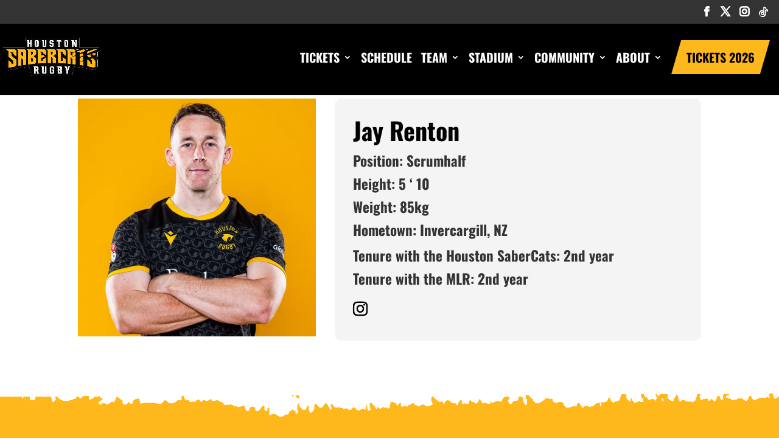

--- FILE ---
content_type: text/html; charset=UTF-8
request_url: https://houstonsabercats.com/team_player/jay-renton/
body_size: 71855
content:
<!DOCTYPE html> <html lang="en-US" prefix="og: https://ogp.me/ns#"> <head><script>if(navigator.userAgent.match(/MSIE|Internet Explorer/i)||navigator.userAgent.match(/Trident\/7\..*?rv:11/i)){let e=document.location.href;if(!e.match(/[?&]nonitro/)){if(e.indexOf("?")==-1){if(e.indexOf("#")==-1){document.location.href=e+"?nonitro=1"}else{document.location.href=e.replace("#","?nonitro=1#")}}else{if(e.indexOf("#")==-1){document.location.href=e+"&nonitro=1"}else{document.location.href=e.replace("#","&nonitro=1#")}}}}</script><link rel="preconnect" href="https://www.google.com" /><link rel="preconnect" href="https://www.googletagmanager.com" /><link rel="preconnect" href="https://cdn-koeeb.nitrocdn.com" /><meta charset="UTF-8" /><meta http-equiv="X-UA-Compatible" content="IE=edge" /><title>Jay Renton - Houston SaberCats Rugby</title><meta name="robots" content="follow, index, max-snippet:-1, max-video-preview:-1, max-image-preview:large" /><meta property="og:locale" content="en_US" /><meta property="og:type" content="article" /><meta property="og:title" content="Jay Renton - Houston SaberCats Rugby" /><meta property="og:url" content="https://houstonsabercats.com/team_player/jay-renton/" /><meta property="og:site_name" content="Houston SaberCats" /><meta property="og:updated_time" content="2025-02-10T21:11:17-06:00" /><meta property="og:image" content="https://houstonsabercats.com/wp-content/uploads/Jay-headshot-2025.jpg" /><meta property="og:image:secure_url" content="https://houstonsabercats.com/wp-content/uploads/Jay-headshot-2025.jpg" /><meta property="og:image:width" content="1080" /><meta property="og:image:height" content="1080" /><meta property="og:image:alt" content="Jay headshot 2025" /><meta property="og:image:type" content="image/jpeg" /><meta name="twitter:card" content="summary_large_image" /><meta name="twitter:title" content="Jay Renton - Houston SaberCats Rugby" /><meta name="twitter:image" content="https://houstonsabercats.com/wp-content/uploads/Jay-headshot-2025.jpg" /><meta content="Astoundz - Divi Child v.3.0.24.1482448296" name="generator" /><meta name="ti-site-data" content="[base64]" /><meta name="viewport" content="width=device-width, initial-scale=1.0, maximum-scale=1.0, user-scalable=0" /><meta name="facebook-domain-verification" content="xv1m9pprsuzrlqk2448pmiid25w96r" /><meta name="generator" content="NitroPack" /><script>var NPSH,NitroScrollHelper;NPSH=NitroScrollHelper=function(){let e=null;const o=window.sessionStorage.getItem("nitroScrollPos");function t(){let e=JSON.parse(window.sessionStorage.getItem("nitroScrollPos"))||{};if(typeof e!=="object"){e={}}e[document.URL]=window.scrollY;window.sessionStorage.setItem("nitroScrollPos",JSON.stringify(e))}window.addEventListener("scroll",function(){if(e!==null){clearTimeout(e)}e=setTimeout(t,200)},{passive:true});let r={};r.getScrollPos=()=>{if(!o){return 0}const e=JSON.parse(o);return e[document.URL]||0};r.isScrolled=()=>{return r.getScrollPos()>document.documentElement.clientHeight*.5};return r}();</script><script>(function(){var a=false;var e=document.documentElement.classList;var i=navigator.userAgent.toLowerCase();var n=["android","iphone","ipad"];var r=n.length;var o;var d=null;for(var t=0;t<r;t++){o=n[t];if(i.indexOf(o)>-1)d=o;if(e.contains(o)){a=true;e.remove(o)}}if(a&&d){e.add(d);if(d=="iphone"||d=="ipad"){e.add("ios")}}})();</script><script type="text/worker" id="nitro-web-worker">var preloadRequests=0;var remainingCount={};var baseURI="";self.onmessage=function(e){switch(e.data.cmd){case"RESOURCE_PRELOAD":var o=e.data.requestId;remainingCount[o]=0;e.data.resources.forEach(function(e){preload(e,function(o){return function(){console.log(o+" DONE: "+e);if(--remainingCount[o]==0){self.postMessage({cmd:"RESOURCE_PRELOAD",requestId:o})}}}(o));remainingCount[o]++});break;case"SET_BASEURI":baseURI=e.data.uri;break}};async function preload(e,o){if(typeof URL!=="undefined"&&baseURI){try{var a=new URL(e,baseURI);e=a.href}catch(e){console.log("Worker error: "+e.message)}}console.log("Preloading "+e);try{var n=new Request(e,{mode:"no-cors",redirect:"follow"});await fetch(n);o()}catch(a){console.log(a);var r=new XMLHttpRequest;r.responseType="blob";r.onload=o;r.onerror=o;r.open("GET",e,true);r.send()}}</script><script id="nprl">(()=>{if(window.NPRL!=undefined)return;(function(e){var t=e.prototype;t.after||(t.after=function(){var e,t=arguments,n=t.length,r=0,i=this,o=i.parentNode,a=Node,c=String,u=document;if(o!==null){while(r<n){(e=t[r])instanceof a?(i=i.nextSibling)!==null?o.insertBefore(e,i):o.appendChild(e):o.appendChild(u.createTextNode(c(e)));++r}}})})(Element);var e,t;e=t=function(){var t=false;var r=window.URL||window.webkitURL;var i=true;var o=true;var a=2;var c=null;var u=null;var d=true;var s=window.nitroGtmExcludes!=undefined;var l=s?JSON.parse(atob(window.nitroGtmExcludes)).map(e=>new RegExp(e)):[];var f;var m;var v=null;var p=null;var g=null;var h={touch:["touchmove","touchend"],default:["mousemove","click","keydown","wheel"]};var E=true;var y=[];var w=false;var b=[];var S=0;var N=0;var L=false;var T=0;var R=null;var O=false;var A=false;var C=false;var P=[];var I=[];var M=[];var k=[];var x=false;var _={};var j=new Map;var B="noModule"in HTMLScriptElement.prototype;var q=requestAnimationFrame||mozRequestAnimationFrame||webkitRequestAnimationFrame||msRequestAnimationFrame;const D="gtm.js?id=";function H(e,t){if(!_[e]){_[e]=[]}_[e].push(t)}function U(e,t){if(_[e]){var n=0,r=_[e];for(var n=0;n<r.length;n++){r[n].call(this,t)}}}function Y(){(function(e,t){var r=null;var i=function(e){r(e)};var o=null;var a={};var c=null;var u=null;var d=0;e.addEventListener(t,function(r){if(["load","DOMContentLoaded"].indexOf(t)!=-1){if(u){Q(function(){e.triggerNitroEvent(t)})}c=true}else if(t=="readystatechange"){d++;n.ogReadyState=d==1?"interactive":"complete";if(u&&u>=d){n.documentReadyState=n.ogReadyState;Q(function(){e.triggerNitroEvent(t)})}}});e.addEventListener(t+"Nitro",function(e){if(["load","DOMContentLoaded"].indexOf(t)!=-1){if(!c){e.preventDefault();e.stopImmediatePropagation()}else{}u=true}else if(t=="readystatechange"){u=n.documentReadyState=="interactive"?1:2;if(d<u){e.preventDefault();e.stopImmediatePropagation()}}});switch(t){case"load":o="onload";break;case"readystatechange":o="onreadystatechange";break;case"pageshow":o="onpageshow";break;default:o=null;break}if(o){Object.defineProperty(e,o,{get:function(){return r},set:function(n){if(typeof n!=="function"){r=null;e.removeEventListener(t+"Nitro",i)}else{if(!r){e.addEventListener(t+"Nitro",i)}r=n}}})}Object.defineProperty(e,"addEventListener"+t,{value:function(r){if(r!=t||!n.startedScriptLoading||document.currentScript&&document.currentScript.hasAttribute("nitro-exclude")){}else{arguments[0]+="Nitro"}e.ogAddEventListener.apply(e,arguments);a[arguments[1]]=arguments[0]}});Object.defineProperty(e,"removeEventListener"+t,{value:function(t){var n=a[arguments[1]];arguments[0]=n;e.ogRemoveEventListener.apply(e,arguments)}});Object.defineProperty(e,"triggerNitroEvent"+t,{value:function(t,n){n=n||e;var r=new Event(t+"Nitro",{bubbles:true});r.isNitroPack=true;Object.defineProperty(r,"type",{get:function(){return t},set:function(){}});Object.defineProperty(r,"target",{get:function(){return n},set:function(){}});e.dispatchEvent(r)}});if(typeof e.triggerNitroEvent==="undefined"){(function(){var t=e.addEventListener;var n=e.removeEventListener;Object.defineProperty(e,"ogAddEventListener",{value:t});Object.defineProperty(e,"ogRemoveEventListener",{value:n});Object.defineProperty(e,"addEventListener",{value:function(n){var r="addEventListener"+n;if(typeof e[r]!=="undefined"){e[r].apply(e,arguments)}else{t.apply(e,arguments)}},writable:true});Object.defineProperty(e,"removeEventListener",{value:function(t){var r="removeEventListener"+t;if(typeof e[r]!=="undefined"){e[r].apply(e,arguments)}else{n.apply(e,arguments)}}});Object.defineProperty(e,"triggerNitroEvent",{value:function(t,n){var r="triggerNitroEvent"+t;if(typeof e[r]!=="undefined"){e[r].apply(e,arguments)}}})})()}}).apply(null,arguments)}Y(window,"load");Y(window,"pageshow");Y(window,"DOMContentLoaded");Y(document,"DOMContentLoaded");Y(document,"readystatechange");try{var F=new Worker(r.createObjectURL(new Blob([document.getElementById("nitro-web-worker").textContent],{type:"text/javascript"})))}catch(e){var F=new Worker("data:text/javascript;base64,"+btoa(document.getElementById("nitro-web-worker").textContent))}F.onmessage=function(e){if(e.data.cmd=="RESOURCE_PRELOAD"){U(e.data.requestId,e)}};if(typeof document.baseURI!=="undefined"){F.postMessage({cmd:"SET_BASEURI",uri:document.baseURI})}var G=function(e){if(--S==0){Q(K)}};var W=function(e){e.target.removeEventListener("load",W);e.target.removeEventListener("error",W);e.target.removeEventListener("nitroTimeout",W);if(e.type!="nitroTimeout"){clearTimeout(e.target.nitroTimeout)}if(--N==0&&S==0){Q(J)}};var X=function(e){var t=e.textContent;try{var n=r.createObjectURL(new Blob([t.replace(/^(?:<!--)?(.*?)(?:-->)?$/gm,"$1")],{type:"text/javascript"}))}catch(e){var n="data:text/javascript;base64,"+btoa(t.replace(/^(?:<!--)?(.*?)(?:-->)?$/gm,"$1"))}return n};var K=function(){n.documentReadyState="interactive";document.triggerNitroEvent("readystatechange");document.triggerNitroEvent("DOMContentLoaded");if(window.pageYOffset||window.pageXOffset){window.dispatchEvent(new Event("scroll"))}A=true;Q(function(){if(N==0){Q(J)}Q($)})};var J=function(){if(!A||O)return;O=true;R.disconnect();en();n.documentReadyState="complete";document.triggerNitroEvent("readystatechange");window.triggerNitroEvent("load",document);window.triggerNitroEvent("pageshow",document);if(window.pageYOffset||window.pageXOffset||location.hash){let e=typeof history.scrollRestoration!=="undefined"&&history.scrollRestoration=="auto";if(e&&typeof NPSH!=="undefined"&&NPSH.getScrollPos()>0&&window.pageYOffset>document.documentElement.clientHeight*.5){window.scrollTo(0,NPSH.getScrollPos())}else if(location.hash){try{let e=document.querySelector(location.hash);if(e){e.scrollIntoView()}}catch(e){}}}var e=null;if(a==1){e=eo}else{e=eu}Q(e)};var Q=function(e){setTimeout(e,0)};var V=function(e){if(e.type=="touchend"||e.type=="click"){g=e}};var $=function(){if(d&&g){setTimeout(function(e){return function(){var t=function(e,t,n){var r=new Event(e,{bubbles:true,cancelable:true});if(e=="click"){r.clientX=t;r.clientY=n}else{r.touches=[{clientX:t,clientY:n}]}return r};var n;if(e.type=="touchend"){var r=e.changedTouches[0];n=document.elementFromPoint(r.clientX,r.clientY);n.dispatchEvent(t("touchstart"),r.clientX,r.clientY);n.dispatchEvent(t("touchend"),r.clientX,r.clientY);n.dispatchEvent(t("click"),r.clientX,r.clientY)}else if(e.type=="click"){n=document.elementFromPoint(e.clientX,e.clientY);n.dispatchEvent(t("click"),e.clientX,e.clientY)}}}(g),150);g=null}};var z=function(e){if(e.tagName=="SCRIPT"&&!e.hasAttribute("data-nitro-for-id")&&!e.hasAttribute("nitro-document-write")||e.tagName=="IMG"&&(e.hasAttribute("src")||e.hasAttribute("srcset"))||e.tagName=="IFRAME"&&e.hasAttribute("src")||e.tagName=="LINK"&&e.hasAttribute("href")&&e.hasAttribute("rel")&&e.getAttribute("rel")=="stylesheet"){if(e.tagName==="IFRAME"&&e.src.indexOf("about:blank")>-1){return}var t="";switch(e.tagName){case"LINK":t=e.href;break;case"IMG":if(k.indexOf(e)>-1)return;t=e.srcset||e.src;break;default:t=e.src;break}var n=e.getAttribute("type");if(!t&&e.tagName!=="SCRIPT")return;if((e.tagName=="IMG"||e.tagName=="LINK")&&(t.indexOf("data:")===0||t.indexOf("blob:")===0))return;if(e.tagName=="SCRIPT"&&n&&n!=="text/javascript"&&n!=="application/javascript"){if(n!=="module"||!B)return}if(e.tagName==="SCRIPT"){if(k.indexOf(e)>-1)return;if(e.noModule&&B){return}let t=null;if(document.currentScript){if(document.currentScript.src&&document.currentScript.src.indexOf(D)>-1){t=document.currentScript}if(document.currentScript.hasAttribute("data-nitro-gtm-id")){e.setAttribute("data-nitro-gtm-id",document.currentScript.getAttribute("data-nitro-gtm-id"))}}else if(window.nitroCurrentScript){if(window.nitroCurrentScript.src&&window.nitroCurrentScript.src.indexOf(D)>-1){t=window.nitroCurrentScript}}if(t&&s){let n=false;for(const t of l){n=e.src?t.test(e.src):t.test(e.textContent);if(n){break}}if(!n){e.type="text/googletagmanagerscript";let n=t.hasAttribute("data-nitro-gtm-id")?t.getAttribute("data-nitro-gtm-id"):t.id;if(!j.has(n)){j.set(n,[])}let r=j.get(n);r.push(e);return}}if(!e.src){if(e.textContent.length>0){e.textContent+="\n;if(document.currentScript.nitroTimeout) {clearTimeout(document.currentScript.nitroTimeout);}; setTimeout(function() { this.dispatchEvent(new Event('load')); }.bind(document.currentScript), 0);"}else{return}}else{}k.push(e)}if(!e.hasOwnProperty("nitroTimeout")){N++;e.addEventListener("load",W,true);e.addEventListener("error",W,true);e.addEventListener("nitroTimeout",W,true);e.nitroTimeout=setTimeout(function(){console.log("Resource timed out",e);e.dispatchEvent(new Event("nitroTimeout"))},5e3)}}};var Z=function(e){if(e.hasOwnProperty("nitroTimeout")&&e.nitroTimeout){clearTimeout(e.nitroTimeout);e.nitroTimeout=null;e.dispatchEvent(new Event("nitroTimeout"))}};document.documentElement.addEventListener("load",function(e){if(e.target.tagName=="SCRIPT"||e.target.tagName=="IMG"){k.push(e.target)}},true);document.documentElement.addEventListener("error",function(e){if(e.target.tagName=="SCRIPT"||e.target.tagName=="IMG"){k.push(e.target)}},true);var ee=["appendChild","replaceChild","insertBefore","prepend","append","before","after","replaceWith","insertAdjacentElement"];var et=function(){if(s){window._nitro_setTimeout=window.setTimeout;window.setTimeout=function(e,t,...n){let r=document.currentScript||window.nitroCurrentScript;if(!r||r.src&&r.src.indexOf(D)==-1){return window._nitro_setTimeout.call(window,e,t,...n)}return window._nitro_setTimeout.call(window,function(e,t){return function(...n){window.nitroCurrentScript=e;t(...n)}}(r,e),t,...n)}}ee.forEach(function(e){HTMLElement.prototype["og"+e]=HTMLElement.prototype[e];HTMLElement.prototype[e]=function(...t){if(this.parentNode||this===document.documentElement){switch(e){case"replaceChild":case"insertBefore":t.pop();break;case"insertAdjacentElement":t.shift();break}t.forEach(function(e){if(!e)return;if(e.tagName=="SCRIPT"){z(e)}else{if(e.children&&e.children.length>0){e.querySelectorAll("script").forEach(z)}}})}return this["og"+e].apply(this,arguments)}})};var en=function(){if(s&&typeof window._nitro_setTimeout==="function"){window.setTimeout=window._nitro_setTimeout}ee.forEach(function(e){HTMLElement.prototype[e]=HTMLElement.prototype["og"+e]})};var er=async function(){if(o){ef(f);ef(V);if(v){clearTimeout(v);v=null}}if(T===1){L=true;return}else if(T===0){T=-1}n.startedScriptLoading=true;Object.defineProperty(document,"readyState",{get:function(){return n.documentReadyState},set:function(){}});var e=document.documentElement;var t={attributes:true,attributeFilter:["src"],childList:true,subtree:true};R=new MutationObserver(function(e,t){e.forEach(function(e){if(e.type=="childList"&&e.addedNodes.length>0){e.addedNodes.forEach(function(e){if(!document.documentElement.contains(e)){return}if(e.tagName=="IMG"||e.tagName=="IFRAME"||e.tagName=="LINK"){z(e)}})}if(e.type=="childList"&&e.removedNodes.length>0){e.removedNodes.forEach(function(e){if(e.tagName=="IFRAME"||e.tagName=="LINK"){Z(e)}})}if(e.type=="attributes"){var t=e.target;if(!document.documentElement.contains(t)){return}if(t.tagName=="IFRAME"||t.tagName=="LINK"||t.tagName=="IMG"||t.tagName=="SCRIPT"){z(t)}}})});R.observe(e,t);if(!s){et()}await Promise.all(P);var r=b.shift();var i=null;var a=false;while(r){var c;var u=JSON.parse(atob(r.meta));var d=u.delay;if(r.type=="inline"){var l=document.getElementById(r.id);if(l){l.remove()}else{r=b.shift();continue}c=X(l);if(c===false){r=b.shift();continue}}else{c=r.src}if(!a&&r.type!="inline"&&(typeof u.attributes.async!="undefined"||typeof u.attributes.defer!="undefined")){if(i===null){i=r}else if(i===r){a=true}if(!a){b.push(r);r=b.shift();continue}}var m=document.createElement("script");m.src=c;m.setAttribute("data-nitro-for-id",r.id);for(var p in u.attributes){try{if(u.attributes[p]===false){m.setAttribute(p,"")}else{m.setAttribute(p,u.attributes[p])}}catch(e){console.log("Error while setting script attribute",m,e)}}m.async=false;if(u.canonicalLink!=""&&Object.getOwnPropertyDescriptor(m,"src")?.configurable!==false){(e=>{Object.defineProperty(m,"src",{get:function(){return e.canonicalLink},set:function(){}})})(u)}if(d){setTimeout((function(e,t){var n=document.querySelector("[data-nitro-marker-id='"+t+"']");if(n){n.after(e)}else{document.head.appendChild(e)}}).bind(null,m,r.id),d)}else{m.addEventListener("load",G);m.addEventListener("error",G);if(!m.noModule||!B){S++}var g=document.querySelector("[data-nitro-marker-id='"+r.id+"']");if(g){Q(function(e,t){return function(){e.after(t)}}(g,m))}else{Q(function(e){return function(){document.head.appendChild(e)}}(m))}}r=b.shift()}};var ei=function(){var e=document.getElementById("nitro-deferred-styles");var t=document.createElement("div");t.innerHTML=e.textContent;return t};var eo=async function(e){isPreload=e&&e.type=="NitroPreload";if(!isPreload){T=-1;E=false;if(o){ef(f);ef(V);if(v){clearTimeout(v);v=null}}}if(w===false){var t=ei();let e=t.querySelectorAll('style,link[rel="stylesheet"]');w=e.length;if(w){let e=document.getElementById("nitro-deferred-styles-marker");e.replaceWith.apply(e,t.childNodes)}else if(isPreload){Q(ed)}else{es()}}else if(w===0&&!isPreload){es()}};var ea=function(){var e=ei();var t=e.childNodes;var n;var r=[];for(var i=0;i<t.length;i++){n=t[i];if(n.href){r.push(n.href)}}var o="css-preload";H(o,function(e){eo(new Event("NitroPreload"))});if(r.length){F.postMessage({cmd:"RESOURCE_PRELOAD",resources:r,requestId:o})}else{Q(function(){U(o)})}};var ec=function(){if(T===-1)return;T=1;var e=[];var t,n;for(var r=0;r<b.length;r++){t=b[r];if(t.type!="inline"){if(t.src){n=JSON.parse(atob(t.meta));if(n.delay)continue;if(n.attributes.type&&n.attributes.type=="module"&&!B)continue;e.push(t.src)}}}if(e.length){var i="js-preload";H(i,function(e){T=2;if(L){Q(er)}});F.postMessage({cmd:"RESOURCE_PRELOAD",resources:e,requestId:i})}};var eu=function(){while(I.length){style=I.shift();if(style.hasAttribute("nitropack-onload")){style.setAttribute("onload",style.getAttribute("nitropack-onload"));Q(function(e){return function(){e.dispatchEvent(new Event("load"))}}(style))}}while(M.length){style=M.shift();if(style.hasAttribute("nitropack-onerror")){style.setAttribute("onerror",style.getAttribute("nitropack-onerror"));Q(function(e){return function(){e.dispatchEvent(new Event("error"))}}(style))}}};var ed=function(){if(!x){if(i){Q(function(){var e=document.getElementById("nitro-critical-css");if(e){e.remove()}})}x=true;onStylesLoadEvent=new Event("NitroStylesLoaded");onStylesLoadEvent.isNitroPack=true;window.dispatchEvent(onStylesLoadEvent)}};var es=function(){if(a==2){Q(er)}else{eu()}};var el=function(e){m.forEach(function(t){document.addEventListener(t,e,true)})};var ef=function(e){m.forEach(function(t){document.removeEventListener(t,e,true)})};if(s){et()}return{setAutoRemoveCriticalCss:function(e){i=e},registerScript:function(e,t,n){b.push({type:"remote",src:e,id:t,meta:n})},registerInlineScript:function(e,t){b.push({type:"inline",id:e,meta:t})},registerStyle:function(e,t,n){y.push({href:e,rel:t,media:n})},onLoadStyle:function(e){I.push(e);if(w!==false&&--w==0){Q(ed);if(E){E=false}else{es()}}},onErrorStyle:function(e){M.push(e);if(w!==false&&--w==0){Q(ed);if(E){E=false}else{es()}}},loadJs:function(e,t){if(!e.src){var n=X(e);if(n!==false){e.src=n;e.textContent=""}}if(t){Q(function(e,t){return function(){e.after(t)}}(t,e))}else{Q(function(e){return function(){document.head.appendChild(e)}}(e))}},loadQueuedResources:async function(){window.dispatchEvent(new Event("NitroBootStart"));if(p){clearTimeout(p);p=null}window.removeEventListener("load",e.loadQueuedResources);f=a==1?er:eo;if(!o||g){Q(f)}else{if(navigator.userAgent.indexOf(" Edge/")==-1){ea();H("css-preload",ec)}el(f);if(u){if(c){v=setTimeout(f,c)}}else{}}},fontPreload:function(e){var t="critical-fonts";H(t,function(e){document.getElementById("nitro-critical-fonts").type="text/css"});F.postMessage({cmd:"RESOURCE_PRELOAD",resources:e,requestId:t})},boot:function(){if(t)return;t=true;C=typeof NPSH!=="undefined"&&NPSH.isScrolled();let n=document.prerendering;if(location.hash||C||n){o=false}m=h.default.concat(h.touch);p=setTimeout(e.loadQueuedResources,1500);el(V);if(C){e.loadQueuedResources()}else{window.addEventListener("load",e.loadQueuedResources)}},addPrerequisite:function(e){P.push(e)},getTagManagerNodes:function(e){if(!e)return j;return j.get(e)??[]}}}();var n,r;n=r=function(){var t=document.write;return{documentWrite:function(n,r){if(n&&n.hasAttribute("nitro-exclude")){return t.call(document,r)}var i=null;if(n.documentWriteContainer){i=n.documentWriteContainer}else{i=document.createElement("span");n.documentWriteContainer=i}var o=null;if(n){if(n.hasAttribute("data-nitro-for-id")){o=document.querySelector('template[data-nitro-marker-id="'+n.getAttribute("data-nitro-for-id")+'"]')}else{o=n}}i.innerHTML+=r;i.querySelectorAll("script").forEach(function(e){e.setAttribute("nitro-document-write","")});if(!i.parentNode){if(o){o.parentNode.insertBefore(i,o)}else{document.body.appendChild(i)}}var a=document.createElement("span");a.innerHTML=r;var c=a.querySelectorAll("script");if(c.length){c.forEach(function(t){var n=t.getAttributeNames();var r=document.createElement("script");n.forEach(function(e){r.setAttribute(e,t.getAttribute(e))});r.async=false;if(!t.src&&t.textContent){r.textContent=t.textContent}e.loadJs(r,o)})}},TrustLogo:function(e,t){var n=document.getElementById(e);var r=document.createElement("img");r.src=t;n.parentNode.insertBefore(r,n)},documentReadyState:"loading",ogReadyState:document.readyState,startedScriptLoading:false,loadScriptDelayed:function(e,t){setTimeout(function(){var t=document.createElement("script");t.src=e;document.head.appendChild(t)},t)}}}();document.write=function(e){n.documentWrite(document.currentScript,e)};document.writeln=function(e){n.documentWrite(document.currentScript,e+"\n")};window.NPRL=e;window.NitroResourceLoader=t;window.NPh=n;window.NitroPackHelper=r})();</script><template id="nitro-deferred-styles-marker"></template><link rel="preload" href="https://fonts.gstatic.com/s/lato/v25/S6u-w4BMUTPHjxsIPx-mPCc.ttf" as="font" type="font/ttf" crossorigin class="nitro-font-preload" /><link rel="preload" href="https://fonts.gstatic.com/s/lato/v25/S6u_w4BMUTPHjxsI9w2_FQfo.ttf" as="font" type="font/ttf" crossorigin class="nitro-font-preload" /><style id="nitro-fonts">@font-face{font-family:"Oswald Bold";font-display:swap;src:url("https://cdn-koeeb.nitrocdn.com/TEtDzkKNKMdWoqvNpKWwjUAeBbKEHzIP/assets/static/source/rev-945aaea/houstonsabercats.com/wp-content/uploads/et-fonts/Oswald-Bold.ttf") format("truetype");}@font-face{font-family:"Lato";font-style:italic;font-weight:100;font-display:swap;src:url("https://fonts.gstatic.com/s/lato/v25/S6u-w4BMUTPHjxsIPx-mPCc.ttf") format("truetype");}@font-face{font-family:"Lato";font-style:italic;font-weight:300;font-display:swap;src:url("https://fonts.gstatic.com/s/lato/v25/S6u_w4BMUTPHjxsI9w2_FQfo.ttf") format("truetype");}@font-face{font-family:"Lato";font-style:italic;font-weight:400;font-display:swap;src:url("https://fonts.gstatic.com/s/lato/v25/S6u8w4BMUTPHjxsAUi-v.ttf") format("truetype");}@font-face{font-family:"Lato";font-style:italic;font-weight:700;font-display:swap;src:url("https://fonts.gstatic.com/s/lato/v25/S6u_w4BMUTPHjxsI5wq_FQfo.ttf") format("truetype");}@font-face{font-family:"Lato";font-style:italic;font-weight:900;font-display:swap;src:url("https://fonts.gstatic.com/s/lato/v25/S6u_w4BMUTPHjxsI3wi_FQfo.ttf") format("truetype");}@font-face{font-family:"Lato";font-style:normal;font-weight:100;font-display:swap;src:url("https://fonts.gstatic.com/s/lato/v25/S6u8w4BMUTPHh30AUi-v.ttf") format("truetype");}@font-face{font-family:"Lato";font-style:normal;font-weight:300;font-display:swap;src:url("https://fonts.gstatic.com/s/lato/v25/S6u9w4BMUTPHh7USSwaPHA.ttf") format("truetype");}@font-face{font-family:"Lato";font-style:normal;font-weight:400;font-display:swap;src:url("https://fonts.gstatic.com/s/lato/v25/S6uyw4BMUTPHjxAwWw.ttf") format("truetype");}@font-face{font-family:"Lato";font-style:normal;font-weight:700;font-display:swap;src:url("https://fonts.gstatic.com/s/lato/v25/S6u9w4BMUTPHh6UVSwaPHA.ttf") format("truetype");}@font-face{font-family:"Lato";font-style:normal;font-weight:900;font-display:swap;src:url("https://fonts.gstatic.com/s/lato/v25/S6u9w4BMUTPHh50XSwaPHA.ttf") format("truetype");}@font-face{font-family:"Lato";font-style:italic;font-weight:100;font-display:swap;src:url("https://fonts.gstatic.com/l/font?kit=S6u-w4BMUTPHjxsIPx-mPCQ&skey=3404b88e33a27f67&v=v25") format("woff");}@font-face{font-family:"Lato";font-style:italic;font-weight:300;font-display:swap;src:url("https://fonts.gstatic.com/l/font?kit=S6u_w4BMUTPHjxsI9w2_FQfr&skey=8107d606b7e3d38e&v=v25") format("woff");}@font-face{font-family:"Lato";font-style:italic;font-weight:400;font-display:swap;src:url("https://fonts.gstatic.com/l/font?kit=S6u8w4BMUTPHjxsAUi-s&skey=51512958f8cff7a8&v=v25") format("woff");}@font-face{font-family:"Lato";font-style:italic;font-weight:700;font-display:swap;src:url("https://fonts.gstatic.com/l/font?kit=S6u_w4BMUTPHjxsI5wq_FQfr&skey=5334e9c0b67702e2&v=v25") format("woff");}@font-face{font-family:"Lato";font-style:italic;font-weight:900;font-display:swap;src:url("https://fonts.gstatic.com/l/font?kit=S6u_w4BMUTPHjxsI3wi_FQfr&skey=4066143815f8bfc2&v=v25") format("woff");}@font-face{font-family:"Lato";font-style:normal;font-weight:100;font-display:swap;src:url("https://fonts.gstatic.com/l/font?kit=S6u8w4BMUTPHh30AUi-s&skey=cfa1ba7b04a1ba34&v=v25") format("woff");}@font-face{font-family:"Lato";font-style:normal;font-weight:300;font-display:swap;src:url("https://fonts.gstatic.com/l/font?kit=S6u9w4BMUTPHh7USSwaPHw&skey=91f32e07d083dd3a&v=v25") format("woff");}@font-face{font-family:"Lato";font-style:normal;font-weight:400;font-display:swap;src:url("https://fonts.gstatic.com/l/font?kit=S6uyw4BMUTPHjxAwWA&skey=2d58b92a99e1c086&v=v25") format("woff");}@font-face{font-family:"Lato";font-style:normal;font-weight:700;font-display:swap;src:url("https://fonts.gstatic.com/l/font?kit=S6u9w4BMUTPHh6UVSwaPHw&skey=3480a19627739c0d&v=v25") format("woff");}@font-face{font-family:"Lato";font-style:normal;font-weight:900;font-display:swap;src:url("https://fonts.gstatic.com/l/font?kit=S6u9w4BMUTPHh50XSwaPHw&skey=d01acf708cb3b73b&v=v25") format("woff");}@font-face{font-family:"Lato";font-style:italic;font-weight:100;font-display:swap;src:url("https://fonts.gstatic.com/s/lato/v25/S6u-w4BMUTPHjxsIPx-mPCI.woff2") format("woff2");}@font-face{font-family:"Lato";font-style:italic;font-weight:300;font-display:swap;src:url("https://fonts.gstatic.com/s/lato/v25/S6u_w4BMUTPHjxsI9w2_FQft.woff2") format("woff2");}@font-face{font-family:"Lato";font-style:italic;font-weight:400;font-display:swap;src:url("https://fonts.gstatic.com/s/lato/v25/S6u8w4BMUTPHjxsAUi-q.woff2") format("woff2");}@font-face{font-family:"Lato";font-style:italic;font-weight:700;font-display:swap;src:url("https://fonts.gstatic.com/s/lato/v25/S6u_w4BMUTPHjxsI5wq_FQft.woff2") format("woff2");}@font-face{font-family:"Lato";font-style:italic;font-weight:900;font-display:swap;src:url("https://fonts.gstatic.com/s/lato/v25/S6u_w4BMUTPHjxsI3wi_FQft.woff2") format("woff2");}@font-face{font-family:"Lato";font-style:normal;font-weight:100;font-display:swap;src:url("https://fonts.gstatic.com/s/lato/v25/S6u8w4BMUTPHh30AUi-q.woff2") format("woff2");}@font-face{font-family:"Lato";font-style:normal;font-weight:300;font-display:swap;src:url("https://fonts.gstatic.com/s/lato/v25/S6u9w4BMUTPHh7USSwaPGQ.woff2") format("woff2");}@font-face{font-family:"Lato";font-style:normal;font-weight:400;font-display:swap;src:url("https://fonts.gstatic.com/s/lato/v25/S6uyw4BMUTPHjxAwXg.woff2") format("woff2");}@font-face{font-family:"Lato";font-style:normal;font-weight:700;font-display:swap;src:url("https://fonts.gstatic.com/s/lato/v25/S6u9w4BMUTPHh6UVSwaPGQ.woff2") format("woff2");}@font-face{font-family:"Lato";font-style:normal;font-weight:900;font-display:swap;src:url("https://fonts.gstatic.com/s/lato/v25/S6u9w4BMUTPHh50XSwaPGQ.woff2") format("woff2");}@font-face{font-family:ETmodules;font-display:swap;font-weight:400;font-style:normal;src:url("https://cdn-koeeb.nitrocdn.com/TEtDzkKNKMdWoqvNpKWwjUAeBbKEHzIP/assets/static/source/rev-945aaea/houstonsabercats.com/wp-content/themes/Divi/core/admin/fonts/modules/all/modules.ttf") format("truetype");}@font-face{font-family:"Oswald Bold";font-display:swap;src:url("https://cdn-koeeb.nitrocdn.com/TEtDzkKNKMdWoqvNpKWwjUAeBbKEHzIP/assets/static/source/rev-945aaea/houstonsabercats.com/wp-content/uploads/et-fonts/Oswald-Bold.ttf") format("truetype");}@font-face{font-family:"Summer Loving Sans Regular";font-display:swap;src:url("https://cdn-koeeb.nitrocdn.com/TEtDzkKNKMdWoqvNpKWwjUAeBbKEHzIP/assets/static/source/rev-945aaea/houstonsabercats.com/wp-content/uploads/et-fonts/SummerLovingSans-Regular.otf") format("opentype");}@font-face{font-family:"Oswald Bold";font-display:swap;src:url("https://cdn-koeeb.nitrocdn.com/TEtDzkKNKMdWoqvNpKWwjUAeBbKEHzIP/assets/static/source/rev-945aaea/houstonsabercats.com/wp-content/uploads/et-fonts/Oswald-Bold.ttf") format("truetype");}@font-face{font-family:"Summer Loving Sans Regular";font-display:swap;src:url("https://cdn-koeeb.nitrocdn.com/TEtDzkKNKMdWoqvNpKWwjUAeBbKEHzIP/assets/static/source/rev-945aaea/houstonsabercats.com/wp-content/uploads/et-fonts/SummerLovingSans-Regular.otf") format("opentype");}@font-face{font-family:"Oswald Bold";font-display:swap;src:url("https://cdn-koeeb.nitrocdn.com/TEtDzkKNKMdWoqvNpKWwjUAeBbKEHzIP/assets/static/source/rev-945aaea/houstonsabercats.com/wp-content/uploads/et-fonts/Oswald-Bold.ttf") format("truetype");}@font-face{font-family:"Summer Loving Sans Regular";font-display:swap;src:url("https://cdn-koeeb.nitrocdn.com/TEtDzkKNKMdWoqvNpKWwjUAeBbKEHzIP/assets/static/source/rev-945aaea/houstonsabercats.com/wp-content/uploads/et-fonts/SummerLovingSans-Regular.otf") format("opentype");}</style><style type="text/css" id="nitro-critical-css">.pt-cv-overlaygrid.overlay2.layout1 .pt-cv-content-item:first-child{grid-area:1/1/3 !important;}.pt-cv-overlaygrid.overlay2.layout2 .pt-cv-content-item:first-child{grid-area:1/1/4 !important;}.pt-cv-overlaygrid.overlay2.layout3 .pt-cv-content-item:first-child{grid-area:1/1/5 !important;}#sb_instagram{-webkit-box-sizing:border-box;-moz-box-sizing:border-box;box-sizing:border-box;margin:0 auto;padding:0;width:100%;}#sb_instagram:after{clear:both;content:"";display:table;}#sb_instagram #sbi_images{-webkit-box-sizing:border-box;-moz-box-sizing:border-box;box-sizing:border-box;}#sb_instagram a{border-bottom:0 !important;}#sb_instagram #sbi_images .sbi_item{zoom:1;-webkit-box-sizing:border-box;-moz-box-sizing:border-box;box-sizing:border-box;display:-moz-inline-stack;display:inline-block;margin:0 !important;max-height:1000px;opacity:1;overflow:hidden;text-decoration:none;vertical-align:top;}#sb_instagram #sbi_images .sbi_item.sbi_transition{max-height:0;opacity:0;}#sb_instagram #sbi_images .sbi_item{width:100%;}#sb_instagram #sbi_images{display:grid;padding:12px 0;}#sb_instagram.sbi_col_4 #sbi_images{grid-template-columns:repeat(4,1fr);}.sbi-screenreader{display:block !important;height:0 !important;line-height:0 !important;overflow:hidden;text-align:left !important;text-indent:-9999px !important;width:0 !important;}#sb_instagram .sbi_photo_wrap{position:relative;}#sb_instagram .sbi_photo{display:block;text-decoration:none;}#sb_instagram .sbi_photo img{border-radius:inherit;height:auto;width:100%;}#sb_instagram #sbi_images img{color:#999;display:block;font-size:10px !important;line-height:.9;margin:0 !important;max-width:100% !important;opacity:1 !important;padding:0 !important;}#sb_instagram .sbi_link{background:#333;background:rgba(0,0,0,.6);bottom:0;color:#fff;display:none;font-size:12px;left:0;line-height:1.1;overflow:hidden;padding:0;position:absolute;right:0;text-align:center;top:0;width:100%;z-index:1;}#sb_instagram .sbi_link .sbi_hover_bottom,#sb_instagram .sbi_link .sbi_playbtn,#sb_instagram .sbi_link .svg-inline--fa.fa-play{filter:alpha(opacity=90);opacity:.9;}#sb_instagram .sbi_link_area{bottom:0;left:0;position:absolute;right:0;top:0;z-index:1;}#sb_instagram .sbi_link a{zoom:1;background:none;color:#ddd;color:hsla(0,0%,100%,.7);line-height:1.1;padding:0;text-decoration:none;vertical-align:top;}.sbi-theme:not(.sbi-modern,.sbi-overlap)#sb_instagram .sbi_hover_bottom,.sbi-theme:not(.sbi-modern,.sbi-overlap)#sb_instagram .sbi_hover_top{color:#fff;font-size:12px;margin:0 !important;padding:1% !important;position:absolute;text-align:center;width:98%;}#sb_instagram .sbi_link .sbi_hover_caption_wrap{padding-top:10px;}#sb_instagram .sbi_link .sbi_caption{line-height:1;padding-top:10px;}#sb_instagram .sbi_hover_bottom{bottom:10px;line-height:1;z-index:2;}#sb_instagram .sbi_hover_bottom svg{margin:0 5px 0 0;}#sb_instagram .sbi_hover_bottom .sbi_meta{padding:5px 0 0;}#sb_instagram .sbi_info{color:#666;display:flex;flex-direction:column;text-align:center;text-decoration:none;width:100%;}#sb_instagram .sbi_inner_wrap{padding:0;}#sb_instagram .sbi_caption{word-wrap:break-word;-webkit-hyphens:auto;-moz-hyphens:auto;hyphens:auto;}#sb_instagram .sbi_meta{line-height:1.1;padding:0 20px 12px;}#sb_instagram .sbi_meta>span{font-size:11px;margin:0 5px !important;}#sb_instagram .sbi_meta svg{font-size:13px;margin-right:5px !important;}#sb_instagram .svg-inline--fa.fa-play,.sbi_playbtn{display:none !important;}#sb_instagram .sbi_type_video .svg-inline--fa.fa-play,.sbi_type_carousel .fa-clone,.sbi_type_video .sbi_playbtn{color:#fff;color:hsla(0,0%,100%,.9);display:block !important;font-size:48px;font-style:normal !important;padding:0;position:absolute;text-shadow:0 0 8px rgba(0,0,0,.8);z-index:1;}.sbi_link .svg-inline--fa.fa-play,.sbi_type_video .sbi_playbtn{left:50%;margin-left:-19px;margin-top:-24px;top:50%;}#sb_instagram .sbi_type_carousel .fa-clone{font-size:24px;right:12px;text-shadow:0 0 8px rgba(0,0,0,.3);top:12px;}#sb_instagram .sbi_type_video .svg-inline--fa.fa-play,.sbi_type_carousel svg.fa-clone{-webkit-filter:drop-shadow(0 0 2px rgba(0,0,0,.4));filter:drop-shadow(0 0 2px rgba(0,0,0,.4));}#sb_instagram .sbi_type_video .sbi_link .sbi_playbtn{text-shadow:none;}@media (max-width:640px){#sb_instagram.sbi_width_resp{width:100% !important;}#sb_instagram.sbi_tab_col_3 #sbi_images{grid-template-columns:repeat(3,1fr);}}@media (max-width:480px){#sb_instagram.sbi_mob_col_2 #sbi_images{grid-template-columns:repeat(2,1fr);}}body:after{content:url("https://cdn-koeeb.nitrocdn.com/TEtDzkKNKMdWoqvNpKWwjUAeBbKEHzIP/assets/images/optimized/rev-0ff818c/houstonsabercats.com/wp-content/plugins/instagram-feed-pro/img/sbi-sprite.png");display:none;}#sb_instagram .sbi_loader{-webkit-animation:sbi-sk-scaleout 1s ease-in-out infinite;animation:sbi-sk-scaleout 1s ease-in-out infinite;background-color:#000;background-color:rgba(0,0,0,.5);border-radius:100%;height:20px;left:50%;margin:-10px 0 0 -10px;position:relative;top:50%;width:20px;}#sb_instagram #sbi_load .sbi_loader{background-color:#fff;margin-top:-11px;opacity:1;position:absolute;}@-webkit-keyframes sbi-sk-scaleout{0%{-webkit-transform:scale(0);}to{opacity:0;-webkit-transform:scale(1);}}@keyframes sbi-sk-scaleout{0%{-webkit-transform:scale(0);-ms-transform:scale(0);transform:scale(0);}to{opacity:0;-webkit-transform:scale(1);-ms-transform:scale(1);transform:scale(1);}}#sb_instagram #sbi_load{clear:both;float:left;text-align:center;width:100%;}#sb_instagram #sbi_load .sbi_load_btn{zoom:1;background:#333;border:none;-moz-border-radius:4px;-webkit-border-radius:4px;border-radius:4px;-webkit-box-sizing:border-box;-moz-box-sizing:border-box;box-sizing:border-box;color:#fff;display:-moz-inline-stack;display:inline-block;font-size:13px;line-height:1.5;margin:5px auto 0;padding:7px 14px;text-decoration:none;vertical-align:top;}#sb_instagram #sbi_load .sbi_load_btn{position:relative;}#sb_instagram #sbi_load{opacity:1;}#sb_instagram .sbi_load_btn .sbi_btn_text,#sb_instagram .sbi_load_btn .sbi_loader{opacity:1;}#sb_instagram .sbi_hidden{opacity:0 !important;}#sb_instagram svg:not(:root).svg-inline--fa{box-sizing:unset;overflow:visible;width:1em;}#sb_instagram .svg-inline--fa.fa-w-16{width:1em;}#sb_instagram .svg-inline--fa{display:inline-block;font-size:inherit;height:1em;overflow:visible;vertical-align:-.125em;}#sb_instagram .sbi_photo_wrap{border-top-left-radius:inherit;border-top-right-radius:inherit;overflow:hidden;}#sb_instagram .sbi_link{display:block;opacity:0;}.sbi-divider{display:none;}ul{box-sizing:border-box;}:root{--wp--preset--font-size--normal:16px;--wp--preset--font-size--huge:42px;}.screen-reader-text{border:0;clip-path:inset(50%);height:1px;margin:-1px;overflow:hidden;padding:0;position:absolute;width:1px;word-wrap:normal !important;}html :where(img[class*=wp-image-]){height:auto;max-width:100%;}:where(figure){margin:0 0 1em;}:root{--wp-admin-theme-color:#3858e9;--wp-admin-theme-color--rgb:56,88,233;--wp-admin-theme-color-darker-10:#2145e6;--wp-admin-theme-color-darker-10--rgb:33,69,230;--wp-admin-theme-color-darker-20:#183ad6;--wp-admin-theme-color-darker-20--rgb:24,58,214;--wp-admin-border-width-focus:2px;}:root{--wp-admin-theme-color:#007cba;--wp-admin-theme-color--rgb:0,124,186;--wp-admin-theme-color-darker-10:#006ba1;--wp-admin-theme-color-darker-10--rgb:0,107,161;--wp-admin-theme-color-darker-20:#005a87;--wp-admin-theme-color-darker-20--rgb:0,90,135;--wp-admin-border-width-focus:2px;--wp-block-synced-color:#7a00df;--wp-block-synced-color--rgb:122,0,223;--wp-bound-block-color:var(--wp-block-synced-color);}:root{--wp-admin-theme-color:#007cba;--wp-admin-theme-color--rgb:0,124,186;--wp-admin-theme-color-darker-10:#006ba1;--wp-admin-theme-color-darker-10--rgb:0,107,161;--wp-admin-theme-color-darker-20:#005a87;--wp-admin-theme-color-darker-20--rgb:0,90,135;--wp-admin-border-width-focus:2px;--wp-block-synced-color:#7a00df;--wp-block-synced-color--rgb:122,0,223;--wp-bound-block-color:var(--wp-block-synced-color);}:root{--wp--preset--aspect-ratio--square:1;--wp--preset--aspect-ratio--4-3:4/3;--wp--preset--aspect-ratio--3-4:3/4;--wp--preset--aspect-ratio--3-2:3/2;--wp--preset--aspect-ratio--2-3:2/3;--wp--preset--aspect-ratio--16-9:16/9;--wp--preset--aspect-ratio--9-16:9/16;--wp--preset--color--black:#000;--wp--preset--color--cyan-bluish-gray:#abb8c3;--wp--preset--color--white:#fff;--wp--preset--color--pale-pink:#f78da7;--wp--preset--color--vivid-red:#cf2e2e;--wp--preset--color--luminous-vivid-orange:#ff6900;--wp--preset--color--luminous-vivid-amber:#fcb900;--wp--preset--color--light-green-cyan:#7bdcb5;--wp--preset--color--vivid-green-cyan:#00d084;--wp--preset--color--pale-cyan-blue:#8ed1fc;--wp--preset--color--vivid-cyan-blue:#0693e3;--wp--preset--color--vivid-purple:#9b51e0;--wp--preset--gradient--vivid-cyan-blue-to-vivid-purple:linear-gradient(135deg,rgba(6,147,227,1) 0%,#9b51e0 100%);--wp--preset--gradient--light-green-cyan-to-vivid-green-cyan:linear-gradient(135deg,#7adcb4 0%,#00d082 100%);--wp--preset--gradient--luminous-vivid-amber-to-luminous-vivid-orange:linear-gradient(135deg,rgba(252,185,0,1) 0%,rgba(255,105,0,1) 100%);--wp--preset--gradient--luminous-vivid-orange-to-vivid-red:linear-gradient(135deg,rgba(255,105,0,1) 0%,#cf2e2e 100%);--wp--preset--gradient--very-light-gray-to-cyan-bluish-gray:linear-gradient(135deg,#eee 0%,#a9b8c3 100%);--wp--preset--gradient--cool-to-warm-spectrum:linear-gradient(135deg,#4aeadc 0%,#9778d1 20%,#cf2aba 40%,#ee2c82 60%,#fb6962 80%,#fef84c 100%);--wp--preset--gradient--blush-light-purple:linear-gradient(135deg,#ffceec 0%,#9896f0 100%);--wp--preset--gradient--blush-bordeaux:linear-gradient(135deg,#fecda5 0%,#fe2d2d 50%,#6b003e 100%);--wp--preset--gradient--luminous-dusk:linear-gradient(135deg,#ffcb70 0%,#c751c0 50%,#4158d0 100%);--wp--preset--gradient--pale-ocean:linear-gradient(135deg,#fff5cb 0%,#b6e3d4 50%,#33a7b5 100%);--wp--preset--gradient--electric-grass:linear-gradient(135deg,#caf880 0%,#71ce7e 100%);--wp--preset--gradient--midnight:linear-gradient(135deg,#020381 0%,#2874fc 100%);--wp--preset--font-size--small:13px;--wp--preset--font-size--medium:20px;--wp--preset--font-size--large:36px;--wp--preset--font-size--x-large:42px;--wp--preset--spacing--20:.44rem;--wp--preset--spacing--30:.67rem;--wp--preset--spacing--40:1rem;--wp--preset--spacing--50:1.5rem;--wp--preset--spacing--60:2.25rem;--wp--preset--spacing--70:3.38rem;--wp--preset--spacing--80:5.06rem;--wp--preset--shadow--natural:6px 6px 9px rgba(0,0,0,.2);--wp--preset--shadow--deep:12px 12px 50px rgba(0,0,0,.4);--wp--preset--shadow--sharp:6px 6px 0px rgba(0,0,0,.2);--wp--preset--shadow--outlined:6px 6px 0px -3px rgba(255,255,255,1),6px 6px rgba(0,0,0,1);--wp--preset--shadow--crisp:6px 6px 0px rgba(0,0,0,1);}:root{--wp--style--global--content-size:823px;--wp--style--global--wide-size:1080px;}:where(body){margin:0;}body{padding-top:0px;padding-right:0px;padding-bottom:0px;padding-left:0px;}.et-social-icon a.socicon:before{font-family:socicon !important;}.et-social-icon a.socicon{top:1px;}.et-social-icon a.socicon:not(.et-extra-icon){margin-right:4px;}#et-secondary-menu .et-social-icon a.socicon{width:16px;margin-right:-2px;}[class*=" socicon-"]{font-family:Socicon !important;speak:none;font-style:normal;font-weight:400;font-variant:normal;text-transform:none;line-height:1;-webkit-font-smoothing:antialiased;-moz-osx-font-smoothing:grayscale;}.socicon-tiktok:before{content:"";}@media only screen and (min-width:981px){.et_header_style_left #et-top-navigation{padding-right:40px !important;}}.et_pb_text_align_left{text-align:left;}.et_pb_text_align_center{text-align:center;}.et_pb_text_align_right{text-align:right;}.dsm_card_carousel{margin-bottom:60px;}.dsm_card_carousel .dsm_card_carousel_arrow{border-style:solid;}.dsm_card_carousel .swiper-button-next,.dsm_card_carousel .swiper-button-prev{height:60px;width:60px;background-image:none;background-size:initial;display:-ms-flexbox;display:flex;-ms-flex-align:center;align-items:center;margin-top:-30px;}.dsm_card_carousel .swiper-button-next.nitro-lazy,.dsm_card_carousel .swiper-button-prev.nitro-lazy{background-image:none !important;}.dsm_card_carousel_arrow_outside .swiper-button-prev{left:-60px;}.dsm_card_carousel_arrow_outside .swiper-button-next{right:-60px;}.dsm_card_carousel .swiper-button-next:after,.dsm_card_carousel .swiper-button-prev:after{display:none;}.dsm_card_carousel .swiper-button-next:before,.dsm_card_carousel .swiper-button-prev:before{font-size:40px;color:#666;text-shadow:0 0;font-family:ETmodules;font-weight:400;font-style:normal;font-variant:normal;-webkit-font-smoothing:antialiased;-moz-osx-font-smoothing:grayscale;line-height:1;text-transform:none;content:attr(data-icon);margin:0 auto;}@media only screen and (max-width:767px){.dsm_card_carousel .swiper-button-prev{left:-36px;}.dsm_card_carousel .swiper-button-next{right:-36px;}.dsm_card_carousel .swiper-button-next:before,.dsm_card_carousel .swiper-button-prev:before{font-size:36px;}.dsm_card_carousel .swiper-button-next,.dsm_card_carousel .swiper-button-prev{height:36px;width:36px;}.dsm_card_carousel_arrow_outside.dsm_card_carousel_arrow_mobile_inside .swiper-button-prev{left:0;}.dsm_card_carousel_arrow_outside.dsm_card_carousel_arrow_mobile_inside .swiper-button-next{right:0;}}.dsm_card_carousel_child_image_wrapper{padding:0;position:relative;width:100%;line-height:0;border-style:solid;border-width:0;-ms-flex-pack:start;justify-content:flex-start;display:-ms-flexbox;display:flex;}.dsm_card_carousel_child_img{display:block;-ms-flex-item-align:center;align-self:center;}.dsm_card_carousel_child>div:first-of-type{border-style:solid;background-size:cover;background-position:50%;background-repeat:no-repeat;}.pum-container,.pum-content,.pum-content+.pum-close,.pum-overlay{background:0 0;border:none;bottom:auto;clear:none;float:none;font-family:inherit;font-size:medium;font-style:normal;font-weight:400;height:auto;left:auto;letter-spacing:normal;line-height:normal;max-height:none;max-width:none;min-height:0;min-width:0;overflow:visible;position:static;right:auto;text-align:left;text-decoration:none;text-indent:0;text-transform:none;top:auto;visibility:visible;white-space:normal;width:auto;z-index:auto;}.pum-content{position:relative;z-index:1;}.pum-overlay{position:fixed;}.pum-overlay{height:100%;width:100%;top:0;left:0;right:0;bottom:0;z-index:1999999999;overflow:initial;display:none;}.pum-overlay,.pum-overlay *,.pum-overlay :after,.pum-overlay :before,.pum-overlay:after,.pum-overlay:before{box-sizing:border-box;}.pum-container{top:100px;position:absolute;margin-bottom:3em;z-index:1999999999;}.pum-container.pum-responsive{left:50%;margin-left:-47.5%;width:95%;height:auto;overflow:visible;}.pum-container.pum-responsive img{max-width:100%;height:auto;}@media only screen and (min-width:1024px){.pum-container.pum-responsive.pum-responsive-tiny{margin-left:-15%;width:30%;}}.pum-container .pum-content>:last-child{margin-bottom:0;}.pum-container .pum-content>:first-child{margin-top:0;}.pum-container .pum-content+.pum-close{text-decoration:none;text-align:center;line-height:1;position:absolute;min-width:1em;z-index:2;background-color:transparent;}.pum-theme-24631,.pum-theme-lightbox{background-color:rgba(0,0,0,.6);}.pum-theme-24631 .pum-container,.pum-theme-lightbox .pum-container{padding:0px;border-radius:0px;border:10px solid #ffb81c;box-shadow:0px 0px 30px 0px rgba(2,2,2,1);background-color:rgba(255,255,255,1);}.pum-theme-24631 .pum-content,.pum-theme-lightbox .pum-content{color:#000;font-family:inherit;font-weight:400;}.pum-theme-24631 .pum-content+.pum-close,.pum-theme-lightbox .pum-content+.pum-close{position:absolute;height:26px;width:26px;left:auto;right:-13px;bottom:auto;top:-13px;padding:0px;color:#fff;font-family:Arial;font-weight:100;font-size:24px;line-height:24px;border:2px solid #fff;border-radius:26px;box-shadow:0px 0px 15px 1px rgba(2,2,2,.75);text-shadow:0px 0px 0px rgba(0,0,0,.23);background-color:rgba(0,0,0,1);}#pum-37855{z-index:1999999999;}#pum-38224{z-index:1999999999;}#pum-39509{z-index:1999999999;}.gform_wrapper.gravity-theme fieldset,.gform_wrapper.gravity-theme legend{background:0 0;padding:0;}.gform_wrapper.gravity-theme fieldset{border:none;display:block;margin:0;}.gform_wrapper.gravity-theme legend{margin-left:0;margin-right:0;}.gform_wrapper.gravity-theme ::-ms-reveal{display:none;}@media only screen and (max-width:641px){.gform_wrapper.gravity-theme input:not([type=radio]):not([type=checkbox]):not([type=image]):not([type=file]){line-height:2;min-height:32px;}.gform_wrapper.gravity-theme textarea{line-height:1.5;}}.gform_wrapper.gravity-theme .gf_invisible{left:-9999px;position:absolute;visibility:hidden;}.gform_wrapper.gravity-theme .gform_hidden{display:none;}.gform_wrapper.gravity-theme .hidden_sub_label,.gform_wrapper.gravity-theme .screen-reader-text{border:0;clip:rect(1px,1px,1px,1px);clip-path:inset(50%);height:1px;margin:-1px;overflow:hidden;padding:0;position:absolute;width:1px;word-wrap:normal !important;}.gform_wrapper.gravity-theme .gfield textarea{width:100%;}.gform_wrapper.gravity-theme .gfield textarea.large{height:288px;}.gform_wrapper.gravity-theme .gfield input{max-width:100%;}.gform_wrapper.gravity-theme .gfield input.large{width:100%;}.gform_wrapper.gravity-theme *{box-sizing:border-box;}.gform_wrapper.gravity-theme .gform_fields{display:grid;grid-column-gap:2%;-ms-grid-columns:(1fr 2%) [12];grid-row-gap:16px;grid-template-columns:repeat(12,1fr);grid-template-rows:repeat(auto-fill,auto);width:100%;}.gform_wrapper.gravity-theme .gfield{grid-column:1/-1;min-width:0;}.gform_wrapper.gravity-theme .gfield.gfield--width-full{grid-column:span 12;-ms-grid-column-span:12;}.gform_wrapper.gravity-theme .gfield.gfield--width-half{grid-column:span 6;-ms-grid-column-span:6;}@media (max-width:640px){.gform_wrapper.gravity-theme .gform_fields{grid-column-gap:0;}.gform_wrapper.gravity-theme .gfield:not(.gfield--width-full){grid-column:1/-1;}}.gform_wrapper.gravity-theme .field_sublabel_above .ginput_complex{align-items:flex-end;}.gform_wrapper.gravity-theme .gfield_label{display:inline-block;font-size:16px;font-weight:700;margin-bottom:8px;padding:0;}.gform_wrapper.gravity-theme .ginput_complex label{font-size:15px;padding-top:5px;}.gform_wrapper.gravity-theme .gfield_required{color:#c02b0a;display:inline-block;font-size:13.008px;padding-inline-start:.125em;}.gform_wrapper.gravity-theme .gform_required_legend .gfield_required{padding-inline-start:0;}.gform_wrapper.gravity-theme .gform_footer{display:flex;}.gform_wrapper.gravity-theme .gform_footer input{align-self:flex-end;}.gform_wrapper.gravity-theme .ginput_complex{display:flex;flex-flow:row wrap;}.gform_wrapper.gravity-theme .ginput_complex span{flex:1;}.gform_wrapper.gravity-theme .ginput_complex label{display:block;}.gform_wrapper.gravity-theme .ginput_complex input{width:100%;}@media (min-width:641px){.gform_wrapper.gravity-theme .ginput_complex:not(.ginput_container_address) span:not([style*="display:none"]):not(.ginput_full){padding-right:1%;}.gform_wrapper.gravity-theme .ginput_complex:not(.ginput_container_address) span:not([style*="display:none"]):not(.ginput_full)~span:not(.ginput_full){padding-left:1%;padding-right:0;}}@media (max-width:640px){.gform_wrapper.gravity-theme .ginput_complex span{flex:0 0 100%;margin-bottom:8px;padding-left:0;}}.gform_wrapper.gravity-theme .gform_footer{margin:6px 0 0;padding:16px 0;}.gform_wrapper.gravity-theme .gform_footer input{margin-bottom:8px;}.gform_wrapper.gravity-theme .gform_footer input+input{margin-left:8px;}.gform_wrapper.gravity-theme input[type=email],.gform_wrapper.gravity-theme input[type=tel],.gform_wrapper.gravity-theme input[type=text],.gform_wrapper.gravity-theme textarea{font-size:15px;margin-bottom:0;margin-top:0;padding:8px;}button::-moz-focus-inner{padding:0;border:0;}.dsm_card_carousel .swiper-container{margin-left:auto;margin-right:auto;position:relative;overflow:hidden;list-style:none;padding:0;z-index:1;width:100%;}.swiper-wrapper{position:relative;width:100%;height:100%;z-index:1;display:flex;box-sizing:content-box;}.swiper-wrapper{transform:translate3d(0px,0,0);}.swiper-slide{flex-shrink:0;width:100%;height:100%;position:relative;}.swiper-button-next,.swiper-button-prev{position:absolute;top:50%;width:27px;height:44px;margin-top:-22px;z-index:10;background-size:27px 44px;background-position:center;background-repeat:no-repeat;}.swiper-button-prev{background-image:url("data:image/svg+xml;charset=utf-8,%3Csvg%20xmlns%3D\'http%3A%2F%2Fwww.w3.org%2F2000%2Fsvg\'%20viewBox%3D\'0%200%2027%2044\'%3E%3Cpath%20d%3D\'M0%2C22L22%2C0l2.1%2C2.1L4.2%2C22l19.9%2C19.9L22%2C44L0%2C22L0%2C22L0%2C22z\'%20fill%3D\'%23007aff\'%2F%3E%3C%2Fsvg%3E");left:10px;right:auto;}.swiper-button-prev.nitro-lazy{background-image:none !important;}.swiper-button-next{background-image:url("data:image/svg+xml;charset=utf-8,%3Csvg%20xmlns%3D\'http%3A%2F%2Fwww.w3.org%2F2000%2Fsvg\'%20viewBox%3D\'0%200%2027%2044\'%3E%3Cpath%20d%3D\'M27%2C22L27%2C22L5%2C44l-2.1-2.1L22.8%2C22L2.9%2C2.1L5%2C0L27%2C22L27%2C22z\'%20fill%3D\'%23007aff\'%2F%3E%3C%2Fsvg%3E");right:10px;left:auto;}.swiper-button-next.nitro-lazy{background-image:none !important;}.swiper-pagination{position:absolute;text-align:center;-webkit-transform:translate3d(0,0,0);transform:translate3d(0,0,0);z-index:10;}a,body,div,fieldset,form,h1,h2,h3,html,i,img,label,legend,li,p,span,ul{margin:0;padding:0;border:0;outline:0;font-size:100%;-ms-text-size-adjust:100%;-webkit-text-size-adjust:100%;vertical-align:baseline;background:transparent;}body{line-height:1;}ul{list-style:none;}:focus{outline:0;}figure{margin:0;}aside,footer,header,nav{display:block;}body{font-family:Open Sans,Arial,sans-serif;font-size:14px;color:#666;background-color:#fff;line-height:1.7em;font-weight:500;-webkit-font-smoothing:antialiased;-moz-osx-font-smoothing:grayscale;}body.et_cover_background{background-size:cover !important;background-position:top !important;background-repeat:no-repeat !important;background-attachment:fixed;}a{color:#2ea3f2;}a{text-decoration:none;}p{padding-bottom:1em;}p:not(.has-background):last-of-type{padding-bottom:0;}i{font-style:italic;}h1,h2,h3{color:#333;padding-bottom:10px;line-height:1em;font-weight:500;}h1{font-size:30px;}h2{font-size:26px;}h3{font-size:22px;}input{-webkit-appearance:none;}input[type=email],input[type=tel],input[type=text],textarea{background-color:#fff;border:1px solid #bbb;padding:2px;color:#4e4e4e;}input[type=text],textarea{margin:0;}textarea{padding:4px;}button,input,textarea{font-family:inherit;}img{max-width:100%;height:auto;}#main-content{background-color:#fff;}.container{width:80%;max-width:1080px;margin:auto;}.et-l--body ul,.et-l--footer ul{list-style-type:disc;padding:0 0 23px 1em;line-height:26px;}@media (max-width:980px){#page-container{padding-top:80px;}}.et_pb_scroll_top.et-pb-icon{text-align:center;background:rgba(0,0,0,.4);text-decoration:none;position:fixed;z-index:99999;bottom:125px;right:0;-webkit-border-top-left-radius:5px;-webkit-border-bottom-left-radius:5px;-moz-border-radius-topleft:5px;-moz-border-radius-bottomleft:5px;border-top-left-radius:5px;border-bottom-left-radius:5px;display:none;font-size:30px;padding:5px;color:#fff;}.et_pb_scroll_top:before{content:"2";}#et-secondary-menu li,#top-menu li{word-wrap:break-word;}.nav li ul{border-color:#2ea3f2;}.mobile_menu_bar:after,.mobile_menu_bar:before{color:#2ea3f2;}.container{text-align:left;position:relative;}.et_fixed_nav.et_show_nav #page-container{padding-top:80px;}.et_fixed_nav.et_show_nav.et_secondary_nav_enabled #page-container{padding-top:111px;}.et_fixed_nav #main-header{position:fixed;}.et_header_style_left #et-top-navigation{padding-top:33px;}.et_header_style_left #et-top-navigation nav>ul>li>a{padding-bottom:33px;}.et_header_style_left .logo_container{position:absolute;height:100%;width:100%;}.et_header_style_left #et-top-navigation .mobile_menu_bar{padding-bottom:24px;}#logo{width:auto;margin-bottom:0;max-height:54%;display:inline-block;float:none;vertical-align:middle;-webkit-transform:translateZ(0);}span.logo_helper{display:inline-block;height:100%;vertical-align:middle;width:0;}#top-menu,#top-menu-nav{line-height:0;}#et-top-navigation{font-weight:600;}#top-menu,nav#top-menu-nav{float:left;}#top-menu li{display:inline-block;font-size:14px;padding-right:22px;}#top-menu>li:last-child{padding-right:0;}#top-menu a{color:rgba(0,0,0,.6);text-decoration:none;display:block;position:relative;}.container.et_menu_container{z-index:99;}#et-top-navigation{float:right;}#top-menu li li{padding:0 20px;margin:0;}#top-menu li li a{padding:6px 20px;width:200px;}#top-menu .menu-item-has-children>a:first-child:after{font-family:ETmodules;content:"3";font-size:16px;position:absolute;right:0;top:0;font-weight:800;}#top-menu .menu-item-has-children>a:first-child{padding-right:20px;}#et_mobile_nav_menu{float:right;display:none;}.mobile_menu_bar:before{content:"a";font-size:32px;left:0;position:relative;top:0;}body.et_fixed_nav.et_secondary_nav_enabled #main-header{top:30px;}@media (min-width:981px){.et_fullwidth_nav #main-header .container{width:100%;max-width:100%;padding-right:32px;padding-left:30px;}}@media (max-width:980px){.et_fixed_nav.et_show_nav #page-container,.et_fixed_nav.et_show_nav.et_secondary_nav_enabled #page-container{padding-top:80px;}#top-menu{display:none;}#et-top-navigation{margin-right:0;}.et_fixed_nav #main-header{position:absolute;}.et_header_style_left #et-top-navigation{padding-top:24px;display:block;}.et_header_style_left #logo{max-width:50%;}#et_mobile_nav_menu{display:block;}}@media (max-width:767px){#et-top-navigation{margin-right:0;}}@media (max-width:479px){#et-top-navigation{margin-right:0;}}#et-secondary-menu li{word-wrap:break-word;}#top-header{background-color:#2ea3f2;}#top-header{font-size:12px;line-height:13px;z-index:100000;color:#fff;}#top-header a{color:#fff;}#top-header .container{padding-top:.75em;font-weight:600;}#top-header,#top-header .container,#top-header .et-social-icon a{line-height:1em;}.et_fixed_nav #top-header{top:0;left:0;right:0;position:fixed;}#top-header .et-social-icons{float:none;display:inline-block;}#et-secondary-menu .et-social-icons{margin-right:20px;}#top-header .et-social-icons li{margin-left:12px;margin-top:-2px;}#top-header .et-social-icon a{font-size:14px;}#et-secondary-menu{float:right;}#et-secondary-menu>ul>li a{padding-bottom:.75em;display:block;}@media (min-width:981px){.et_fullwidth_secondary_nav #top-header .container{width:100%;max-width:100%;padding-right:30px;padding-left:30px;}}@media (max-width:980px){.et_fixed_nav #top-header{position:absolute;}#top-header .container{padding-top:0;}#et-secondary-menu{display:none !important;}#top-header .et-social-icons{margin-bottom:0;}}@media (max-width:767px){#et-secondary-menu{text-align:center;display:block;float:none;}}.et-social-icons{float:right;}.et-social-icons li{display:inline-block;margin-left:20px;}.et-social-icon a{display:inline-block;font-size:24px;position:relative;text-align:center;color:#666;text-decoration:none;}.et-social-icon span{display:none;}@media (max-width:980px){.et-social-icons{float:none;text-align:center;margin:0 0 5px;}}.et-social-facebook a.icon:before{content:"";}.et-social-twitter a.icon:before{content:"";}.et-social-instagram a.icon:before{content:"";}*{-webkit-box-sizing:border-box;box-sizing:border-box;}.et-social-icon a:before,.et_pb_button:after,.mobile_menu_bar:before{font-family:ETmodules !important;speak:none;font-style:normal;font-weight:400;-webkit-font-feature-settings:normal;font-feature-settings:normal;font-variant:normal;text-transform:none;line-height:1;-webkit-font-smoothing:antialiased;-moz-osx-font-smoothing:grayscale;text-shadow:0 0;direction:ltr;}.et-pb-icon{content:attr(data-icon);}.et-pb-icon{font-family:ETmodules;speak:none;font-weight:400;-webkit-font-feature-settings:normal;font-feature-settings:normal;font-variant:normal;text-transform:none;line-height:1;-webkit-font-smoothing:antialiased;font-size:96px;font-style:normal;display:inline-block;-webkit-box-sizing:border-box;box-sizing:border-box;direction:ltr;}.et_pb_button{font-size:20px;font-weight:500;padding:.3em 1em;line-height:1.7em !important;background-color:transparent;background-size:cover;background-position:50%;background-repeat:no-repeat;border:2px solid;border-radius:3px;}.et_pb_button{position:relative;}.et_pb_button:after,.et_pb_button:before{font-size:32px;line-height:1em;content:"5";opacity:0;position:absolute;margin-left:-1em;text-transform:none;-webkit-font-feature-settings:"kern" off;font-feature-settings:"kern" off;font-variant:none;font-style:normal;font-weight:400;text-shadow:none;}.et_pb_button:before{display:none;}.et_pb_column_1_3 h3{font-size:20px;}.et_pb_bg_layout_dark{color:#fff !important;}.et_pb_module.et_pb_text_align_left{text-align:left;}.et_pb_module.et_pb_text_align_center{text-align:center;}.et_pb_module.et_pb_text_align_right{text-align:right;}.clearfix:after{visibility:hidden;display:block;font-size:0;content:" ";clear:both;height:0;}.et_builder_inner_content{position:relative;z-index:1;}.et_pb_css_mix_blend_mode_passthrough{mix-blend-mode:unset !important;}.et_pb_module_inner{position:relative;}.et_pb_module,.et_pb_with_background{position:relative;background-size:cover;background-position:50%;background-repeat:no-repeat;}.et_pb_with_border{position:relative;border:0 solid #333;}.screen-reader-text{border:0;clip:rect(1px,1px,1px,1px);-webkit-clip-path:inset(50%);clip-path:inset(50%);height:1px;margin:-1px;overflow:hidden;padding:0;position:absolute !important;width:1px;word-wrap:normal !important;}.et_pb_module{-webkit-animation-timing-function:linear;animation-timing-function:linear;-webkit-animation-duration:.2s;animation-duration:.2s;}@media (min-width:981px){.et_pb_section div.et_pb_row .et_pb_column .et_pb_module:last-child{margin-bottom:0;}}@media (max-width:980px){.et_pb_column .et_pb_module{margin-bottom:30px;}.et_pb_row .et_pb_column .et_pb_module:last-child{margin-bottom:0;}.et_pb_module.et_pb_text_align_center-tablet{text-align:center;}}.et_pb_section{position:relative;background-color:#fff;background-position:50%;background-size:100%;background-size:cover;}@media (min-width:981px){.et_pb_section{padding:4% 0;}}@media (max-width:980px){.et_pb_section{padding:50px 0;}}.et_pb_row{width:80%;max-width:1080px;margin:auto;position:relative;}.et_pb_row:after{content:"";display:block;clear:both;visibility:hidden;line-height:0;height:0;width:0;}.et_pb_column{float:left;background-size:cover;background-position:50%;position:relative;z-index:2;min-height:1px;}.et_pb_row .et_pb_column.et-last-child,.et_pb_row .et_pb_column:last-child{margin-right:0 !important;}.et_pb_column,.et_pb_row{background-size:cover;background-position:50%;background-repeat:no-repeat;}@media (min-width:981px){.et_pb_row{padding:2% 0;}.et_pb_row .et_pb_column.et-last-child,.et_pb_row .et_pb_column:last-child{margin-right:0 !important;}.et_pb_row.et_pb_equal_columns{display:-webkit-box;display:-ms-flexbox;display:flex;}.et_pb_row.et_pb_equal_columns>.et_pb_column{-webkit-box-ordinal-group:2;-ms-flex-order:1;order:1;}}@media (max-width:980px){.et_pb_row{max-width:1080px;}.et_pb_row{padding:30px 0;}.et_pb_column{width:100%;margin-bottom:30px;}.et_pb_row .et_pb_column.et-last-child,.et_pb_row .et_pb_column:last-child{margin-bottom:0;}}@media (max-width:479px){.et_pb_column{width:100% !important;}}button::-moz-focus-inner{padding:0;border:0;}@media (min-width:981px){.et_pb_gutters3 .et_pb_column{margin-right:5.5%;}.et_pb_gutters3 .et_pb_column_4_4{width:100%;}.et_pb_gutters3 .et_pb_column_4_4 .et_pb_module{margin-bottom:2.75%;}.et_pb_gutters3 .et_pb_column_1_2{width:47.25%;}.et_pb_gutters3 .et_pb_column_1_2 .et_pb_module{margin-bottom:5.82%;}.et_pb_gutters3 .et_pb_column_1_3{width:29.6667%;}.et_pb_gutters3 .et_pb_column_1_3 .et_pb_module{margin-bottom:9.27%;}}@media (min-width:981px){.et_pb_gutters2 .et_pb_column{margin-right:3%;}.et_pb_gutters2 .et_pb_column_4_4{width:100%;}.et_pb_gutters2 .et_pb_column_4_4 .et_pb_module{margin-bottom:1.5%;}.et_pb_gutters2 .et_pb_column_3_5{width:58.8%;}.et_pb_gutters2 .et_pb_column_3_5 .et_pb_module{margin-bottom:2.551%;}.et_pb_gutters2 .et_pb_column_1_2{width:48.5%;}.et_pb_gutters2 .et_pb_column_1_2 .et_pb_module{margin-bottom:3.093%;}.et_pb_gutters2 .et_pb_column_2_5{width:38.2%;}.et_pb_gutters2 .et_pb_column_2_5 .et_pb_module{margin-bottom:3.927%;}.et_pb_gutters2 .et_pb_column_1_3{width:31.3333%;}.et_pb_gutters2 .et_pb_column_1_3 .et_pb_module{margin-bottom:4.787%;}}@media (min-width:981px){.et_pb_gutters2 .et_pb_column_1_3 .et_pb_widget{width:100%;margin-bottom:9.574%;}}@media (min-width:981px){.et_pb_gutters3 .et_pb_column_1_3 .et_pb_widget{width:100%;margin-bottom:18.539%;}}#main-header{line-height:23px;font-weight:500;top:0;background-color:#fff;width:100%;-webkit-box-shadow:0 1px 0 rgba(0,0,0,.1);box-shadow:0 1px 0 rgba(0,0,0,.1);position:relative;z-index:99999;}.nav li li{padding:0 20px;margin:0;}.nav li{position:relative;line-height:1em;}.nav li li{position:relative;line-height:2em;}.nav li ul{position:absolute;padding:20px 0;z-index:9999;width:240px;background:#fff;visibility:hidden;opacity:0;border-top:3px solid #2ea3f2;box-shadow:0 2px 5px rgba(0,0,0,.1);-moz-box-shadow:0 2px 5px rgba(0,0,0,.1);-webkit-box-shadow:0 2px 5px rgba(0,0,0,.1);-webkit-transform:translateZ(0);text-align:left;}.nav li li a{font-size:14px;}.mobile_menu_bar{position:relative;display:block;line-height:0;}.mobile_menu_bar:before{content:"a";font-size:32px;position:relative;left:0;top:0;}.et_pb_module .mobile_menu_bar:before{top:2px;}.mobile_nav .select_page{display:none;}.et_pb_widget{float:left;max-width:100%;word-wrap:break-word;}.et_pb_widget a{text-decoration:none;color:#666;}.et_pb_widget ul li{margin-bottom:.5em;}.et_pb_widget_area .et_pb_widget a{color:inherit;}.et_pb_bg_layout_dark .et_pb_widget li a{color:inherit;}.et_pb_button_module_wrapper.et_pb_button_alignment_center{text-align:center;}.et_pb_button_module_wrapper>a{display:inline-block;}.et_pb_code_inner{position:relative;}.et_pb_image{margin-left:auto;margin-right:auto;line-height:0;}.et_pb_image{display:block;}.et_pb_image .et_pb_image_wrap{display:inline-block;position:relative;max-width:100%;}.et_pb_image img{position:relative;}.et_pb_image_sticky{margin-bottom:0 !important;display:inherit;}.et_pb_widget_area_left{border-right:1px solid rgba(0,0,0,.1);padding-right:30px;}.et_pb_widget_area ul{list-style:none !important;padding:0 !important;line-height:inherit !important;}@media (max-width:980px){.et_pb_widget_area_left{padding-right:0;border-right:none;}.et_pb_column .et_pb_widget{margin:0 5.5% 7.5% 0;width:47.25%;clear:none;float:left;}.et_pb_column .et_pb_widget:nth-child(odd){clear:both;}}@media (max-width:767px){.et_pb_column .et_pb_widget{margin-right:0;width:100%;}}@media (max-width:479px){.et_pb_column .et_pb_widget{margin-right:0;margin-bottom:11.5%;width:100%;}}ul.et_pb_social_media_follow{list-style-type:none !important;margin:0 0 22px;padding:0;}.et_pb_social_media_follow li{display:inline-block;margin-bottom:8px;position:relative;}.et_pb_social_media_follow li a{margin-right:8px;display:inline-block;text-decoration:none;text-align:center;position:relative;}.et_pb_social_media_follow li:last-child a{margin-right:0;}.et_pb_social_media_follow li a.icon{height:32px;width:32px;padding:0;-webkit-box-sizing:content-box;box-sizing:content-box;}.et_pb_social_media_follow li a.icon:before{height:32px;width:32px;font-size:16px;line-height:32px;display:block;color:#fff;position:relative;z-index:10;}.et_pb_social_media_follow li a.icon{border-radius:3px;}.et_pb_social_media_follow_network_name{display:none;}.et_pb_social_icon a.icon{vertical-align:middle;}.et_pb_social_icon a.icon:before{font-family:ETmodules;speak:none;font-style:normal;font-weight:400;-webkit-font-feature-settings:normal;font-feature-settings:normal;font-variant:normal;text-transform:none;line-height:1;-webkit-font-smoothing:antialiased;-moz-osx-font-smoothing:grayscale;text-shadow:0 0;direction:ltr;}.et-social-youtube a.icon:before{content:"";}.et_pb_text{word-wrap:break-word;}.et_pb_text>:last-child{padding-bottom:0;}.et_pb_text_inner{position:relative;}body.custom-background{background-color:#fff;}body{font-size:18px;}body{color:#333;}h1,h2,h3{color:#000;}body{line-height:1.8em;}.mobile_menu_bar:before,.mobile_menu_bar:after{color:#333;}.nav li ul{border-color:#333;}.container,.et_pb_row{max-width:1366px;}a{color:#000;}#main-header,#main-header .nav li ul{background-color:#000;}.nav li ul{border-color:#ffb81c;}.et_secondary_nav_enabled #page-container #top-header{background-color:#333 !important;}#top-menu a{color:#fff;}#top-header,#top-header a,#top-header .et-social-icon a:before{font-size:16px;font-weight:bold;font-style:normal;text-transform:none;text-decoration:none;}#top-menu li a{font-size:22px;}#top-menu li a{font-weight:normal;font-style:normal;text-transform:uppercase;text-decoration:none;}body .et_pb_button{background-color:#ffb81c;border-color:#ffb81c;border-radius:0px;font-weight:bold;font-style:normal;text-transform:none;text-decoration:none;}body.et_pb_button_helper_class .et_pb_button{color:#000;}body .et_pb_button:after{font-size:32px;color:#000;}h1,h2,h3{font-weight:bold;font-style:normal;text-transform:none;text-decoration:none;line-height:1.5em;}@media only screen and (min-width:981px){.et_pb_section{padding:3% 0;}.et_header_style_left #et-top-navigation{padding:46px 0 0 0;}.et_header_style_left #et-top-navigation nav>ul>li>a{padding-bottom:46px;}#logo{max-height:80%;}}@media only screen and (min-width:1707px){.et_pb_row{padding:34px 0;}.et_pb_section{padding:51px 0;}}@media only screen and (max-width:767px){.et_pb_section{padding:30px 0;}.et_pb_row{padding:10px 0;}}h1,h2,h3{font-family:"Oswald Bold",Helvetica,Arial,Lucida,sans-serif;}body,input,textarea{font-family:"Lato",Helvetica,Arial,Lucida,sans-serif;}#main-header,#et-top-navigation{font-family:"Oswald Bold",Helvetica,Arial,Lucida,sans-serif;}#top-header .container{font-family:"Lato",Helvetica,Arial,Lucida,sans-serif;}.insta-link li a.icon:before{width:auto !important;}.contact_form p.gform_required_legend{display:none;}.contact_form input{height:45px;border-radius:8px;padding:10px !important;font-size:16px !important;border:1px solid #013c4d;}.contact_form .gform_button.button{width:auto !important;border-radius:5px !important;}.contact_form textarea{height:140px !important;border:1px solid #013c4d;padding:10px !important;font-size:16px !important;}.contact_form .gform-field-label--type-sub{color:black;font-family:"Oswald Bold";font-size:14px !important;}.contact_form .ginput_container.ginput_container_textarea{margin-top:0 !important;}.contact_form form#gform_1 .gform_button.button,.contact_form form#gform_3 .gform_button.button{background-color:black !important;border-radius:0px !important;padding:10px 30px !important;margin-top:20px !important;color:white !important;font-size:18px !important;font-family:"Oswald Bold";clip-path:polygon(10% 0%,100% 0%,90% 100%,0% 100%) !important;}.contact_form .gform_footer.top_label input{line-height:normal !important;}.contact_form .gform_heading{display:none;}body .contact_form .gform_wrapper .gform_footer input[type=submit]{background-color:#cd7828;line-height:unset !important;}.gform_footer.top_label{padding:0 !important;width:fit-content;background:transparent !important;margin:0 auto !important;display:block;}form#gform_1{padding:20px;background-color:#ffb81c;}.contact_form .gfield_label{font-size:16px !important;font-family:"Oswald Bold";}header#main-header ul#top-menu .sub-menu{background-color:white;}header#main-header ul#top-menu .sub-menu{padding:10px 0;}header#main-header ul#top-menu .sub-menu a{text-transform:capitalize;font-size:20px;}header#main-header #et-top-navigation{padding-right:0 !important;}header#main-header ul#top-menu .sub-menu li{padding:0;}header#main-header ul#top-menu .sub-menu li a{color:black !important;font-family:"Lato";}header#main-header .mega-menu-item ul.sub-menu{padding:0 !important;}.et_header_style_left #et-top-navigation{padding:36px 0 9px 0 !important;}#top-menu li{font-size:14px;padding-right:20px;}.et_fullwidth_secondary_nav #top-header .container{padding-right:10px !important;padding-left:30px !important;}header#main-header li.mega-menu-item>a{font-family:"Oswald Bold" !important;}header#main-header li.mega-menu-item .sub-menu li a{font-family:"Lato" !important;}ul#top-menu li a{color:white !important;}ul#menu-footer-one li{margin-bottom:8px;text-align:center;}.footer_all_detalis div,.footer_copty_text .et_pb_text_inner p{display:contents;}body .follow_us_text,.follow_us_text h2{padding-bottom:0 !important;}.custom_btn{clip-path:polygon(10% 0%,100% 0%,90% 100%,0% 100%) !important;}div#pagesidebar-toggle{background:black !important;}.follow_after_img{position:relative;}.follow_after_img:before{content:"";position:absolute;top:-5px;background-image:url("https://cdn-koeeb.nitrocdn.com/TEtDzkKNKMdWoqvNpKWwjUAeBbKEHzIP/assets/images/optimized/rev-0ff818c/houstonsabercats.com/wp-content/uploads/after-img.png");background-repeat:no-repeat;width:100% !important;height:100%;}.custom_row{align-items:center;}div#pagesidebar-toggle,body .gform_wrapper .gform_footer input[type=submit],.menu-cta a{background:#6eac1e;}div#pagesidebar-toggle{color:#fff;font-size:18px;text-align:center;border-radius:0px 100px 100px 0px;box-shadow:0 0 20px rgba(0,0,0,20%);-moz-box-shadow:0 0 20px rgba(0,0,0,.2);-webkit-box-shadow:0 0 20px rgba(0,0,0,20%);line-height:100px;height:100px;width:50px;position:absolute;top:50px;right:-50px;background:#6eac1e;}#pagesidebar-left{background:#fff;box-shadow:0 0 20px rgba(0,0,0,20%);-moz-box-shadow:0 0 20px rgba(0,0,0,.2);-webkit-box-shadow:0 0 20px rgba(0,0,0,20%);width:300px;padding:25px;position:fixed;z-index:99;left:-300px;min-height:230px;top:45%;display:none;}ul#secondary-nav{padding:5px 0;list-style:none;}div#pagesidebar-toggle i:before{color:#fff;}div#pagesidebar-toggle i{padding-top:30px;}.sidebar_hidden{display:none;}input[type=text],textarea{border-radius:8px;}.ginput_container.ginput_container_email,.ginput_container.ginput_container_phone{margin-top:0 !important;}.ginput_container.ginput_container_textarea{margin-top:12px !important;}.gform_button{width:100% !important;}body .gform_wrapper .gform_footer input[type=submit]{border:0;padding:15px 20px !important;border-radius:0px;text-align:center;color:white !important;text-transform:uppercase;font-weight:700;margin:0px !important;}ul.sub-menu a{white-space:nowrap !important;}ul.sub-menu{min-width:275px !important;}#main-header .menu-cta a{padding:21px 25px !important;color:#000 !important;border-width:0px !important;border-radius:0px;text-align:center;clip-path:polygon(10% 0%,100% 0%,90% 100%,0% 100%) !important;background-color:#ffb81c;}.et_fullwidth_nav #main-header .container{padding-right:32px !important;padding-left:10px !important;}@media (max-width:1500px){#logo{max-height:70% !important;}}@media (max-width:1440px){#top-menu li{padding-right:10px;}.et_fullwidth_nav #main-header .container{padding-right:15px !important;padding-left:0px !important;}.et_fullwidth_secondary_nav #top-header .container{padding-right:0px !important;padding-left:15px !important;}}@media (max-width:1366px){#top-menu li a{font-size:20px;}}@media (max-width:1280px){#logo{max-height:50% !important;}}@media (max-width:1024px){#top-menu li a,header#main-header ul#top-menu .sub-menu li a{font-size:15px;}#logo{max-height:65%;max-width:85% !important;}header#main-header ul#top-menu .sub-menu li{line-height:22px;}#top-menu li a{font-size:15px !important;}}@media all and (max-width:980px){#logo{max-height:65% !important;max-width:85% !important;}header#main-header .container{width:100% !important;}header#main-header #et-top-navigation,.logo_container{padding-right:30px !important;padding-left:20px;}.mobile_menu_bar:before{color:#ecd316 !important;}ul.sub-menu li{padding-left:0;}.footer-menu div#nav_menu-2{margin-bottom:-15px !important;text-align:center;display:block;width:100% !important;}.social_icon .et_pb_column{margin-bottom:10px;}.social_icon .et_pb_social_media_follow{margin-bottom:-20px !important;}#main-header .menu-cta a{margin-top:20px;padding:16px 20px !important;}.custom_row{display:-webkit-box;display:-moz-box;display:-ms-flexbox;display:-webkit-flex;display:flex;-webkit-flex-wrap:wrap;flex-wrap:wrap;}}@media (max-width:767px){.mobile-sticky-btn{position:fixed !important;bottom:0;width:100%;z-index:99;background-color:#000 !important;}.mobile-sticky-btn .et_pb_column{margin:0 !important;width:50% !important;}.mobile-sticky-btn a.et_pb_button{width:100%;}}@media (max-width:575px){header#main-header #et-top-navigation,.logo_container{padding-right:10px !important;padding-left:0px;}.mobile-sticky-btn a.et_pb_button{font-size:14px !important;padding-top:9px !important;padding-right:10px !important;padding-bottom:9px !important;padding-left:10px !important;}}@media all and (max-width:420px){.pum-container{top:10px !important;}.menu-cta a{padding-top:12px !important;}}#sb_instagram.sbi_palette_custom_1{background:rgba(0,0,0,0) !important;}#sb_instagram.sbi_palette_custom_1 .sbi_caption{color:#fff !important;}#sb_instagram.sbi_palette_custom_1 .sbi_meta{color:#000 !important;}ul.et_pb_social_media_follow{list-style-type:none !important;margin:0 0 22px;padding:0;}.et_pb_social_media_follow li{display:inline-block;margin-bottom:8px;position:relative;}.et_pb_social_media_follow li a{margin-right:8px;display:inline-block;text-decoration:none;text-align:center;position:relative;}.et_pb_social_media_follow li:last-child a{margin-right:0;}.et_pb_social_media_follow li a.icon{height:32px;width:32px;padding:0;-webkit-box-sizing:content-box;box-sizing:content-box;}.et_pb_social_media_follow li a.icon:before{height:32px;width:32px;font-size:16px;line-height:32px;display:block;color:#fff;position:relative;z-index:10;}.et_pb_social_media_follow li a.icon{border-radius:3px;}.et_pb_social_media_follow_network_name{display:none;}.et_pb_social_icon a.icon{vertical-align:middle;}.et_pb_social_icon a.icon:before{font-family:ETmodules;speak:none;font-style:normal;font-weight:400;font-variant:normal;text-transform:none;line-height:1;-webkit-font-smoothing:antialiased;-moz-osx-font-smoothing:grayscale;text-shadow:0 0;direction:ltr;}.et-social-youtube a.icon:before{content:"";}.et_pb_section_0.et_pb_section{padding-top:0px;padding-bottom:0px;background-color:#ffb81c !important;}.et_pb_row_0,.et_pb_row_0,.et_pb_row_0,.et_pb_row_0,.et_pb_row_1,.et_pb_row_1,.et_pb_row_1,.et_pb_row_1,.et_pb_row_2,.et_pb_row_2,.et_pb_row_2,.et_pb_row_2{width:100%;max-width:100%;}.et_pb_text_0.et_pb_text,.et_pb_text_1.et_pb_text{color:#fff !important;}.et_pb_text_0,.et_pb_text_1{line-height:35px;line-height:35px;font-family:"Lato",Helvetica,Arial,Lucida,sans-serif;font-size:24px;background-color:#ffb81c;border-bottom-width:0px;padding-top:0px !important;padding-right:10px !important;padding-bottom:0px !important;padding-left:10px !important;margin-top:0px !important;margin-bottom:0px !important;}.et_pb_text_0 h2,.et_pb_text_1 h2{font-family:"Oswald Bold",Helvetica,Arial,Lucida,sans-serif;font-weight:700;text-transform:uppercase;font-size:35px;color:#000 !important;line-height:1.4em;text-align:center;}.et_pb_section_1.et_pb_section,.et_pb_section_2.et_pb_section{padding-top:0px;padding-bottom:0px;}.dsm_card_carousel_0.dsm_card_carousel .swiper-container{margin-bottom:60px !important;}.dsm_card_carousel_0 .swiper-button-prev::before,.dsm_card_carousel_0 .swiper-button-next::before{font-family:ETmodules !important;font-weight:400 !important;}.dsm_card_carousel_0 .swiper-button-prev:before,.dsm_card_carousel_0 .swiper-button-next:before{color:#666;}.dsm_card_carousel_0 .dsm_card_carousel_arrow{display:inline-flex;}.dsm_card_carousel_0 .dsm_card_carousel_pagination{display:block;}.dsm_card_carousel_0 .dsm_card_carousel_child_img{max-width:100%;}.dsm_card_carousel_0 .dsm_card_carousel_child_image_wrapper{justify-content:center;}.et_pb_row_0.et_pb_row,.et_pb_row_1.et_pb_row,.et_pb_row_2.et_pb_row{padding-top:0px !important;padding-top:0px;padding-right:0px !important;padding-right:0px;padding-bottom:0px !important;padding-bottom:0px;padding-left:0px !important;padding-left:0px;margin-left:auto !important;margin-right:auto !important;}@media only screen and (max-width:980px){.et_pb_text_0,.et_pb_text_1{font-size:20px;line-height:25px;border-bottom-width:0px;padding-bottom:0px !important;}.et_pb_text_0 h2,.et_pb_text_1 h2{font-size:35px;}}@media only screen and (max-width:767px){.et_pb_text_0,.et_pb_text_1{font-size:18px;line-height:25px;border-bottom-width:0px;padding-right:0px !important;padding-bottom:0px !important;padding-left:0px !important;}.et_pb_text_0 h2,.et_pb_text_1 h2{font-size:25px;}.dsm_card_carousel_0.dsm_card_carousel_arrow_outside.dsm_card_carousel_arrow_mobile_inside .swiper-button-prev{left:0;}.dsm_card_carousel_0.dsm_card_carousel_arrow_outside.dsm_card_carousel_arrow_mobile_inside .swiper-button-next{right:0;}}.et_pb_section_0_tb_body.et_pb_section{padding-top:4%;padding-right:0px;padding-bottom:2%;padding-left:0px;margin-top:0px;margin-right:0px;margin-bottom:0px;margin-left:0px;}.et_pb_row_0_tb_body.et_pb_row{padding-top:0px !important;padding-top:0px;padding-bottom:0px !important;padding-bottom:0px;}.et_pb_image_0_tb_body{text-align:left;margin-left:0;}.et_pb_text_0_tb_body.et_pb_text,.et_pb_text_2_tb_body.et_pb_text,.et_pb_text_3_tb_body.et_pb_text,.et_pb_text_4_tb_body.et_pb_text,.et_pb_text_5_tb_body.et_pb_text,.et_pb_text_7_tb_body.et_pb_text,.et_pb_text_8_tb_body.et_pb_text{color:#000 !important;}.et_pb_text_0_tb_body{font-family:"Lato",Helvetica,Arial,Lucida,sans-serif;font-size:24px;margin-bottom:6px !important;}.et_pb_text_0_tb_body h1{font-size:40px;line-height:1.1em;}.et_pb_text_2_tb_body,.et_pb_text_3_tb_body,.et_pb_text_4_tb_body,.et_pb_text_5_tb_body,.et_pb_text_8_tb_body{font-family:"Lato",Helvetica,Arial,Lucida,sans-serif;font-size:24px;margin-bottom:3px !important;}.et_pb_text_2_tb_body h3,.et_pb_text_3_tb_body h3,.et_pb_text_4_tb_body h3,.et_pb_text_5_tb_body h3,.et_pb_text_7_tb_body h3,.et_pb_text_8_tb_body h3{font-family:"Oswald Bold",Helvetica,Arial,Lucida,sans-serif;font-weight:600;font-size:23px;color:#333 !important;line-height:1.1em;}.et_pb_text_7_tb_body{font-family:"Lato",Helvetica,Arial,Lucida,sans-serif;font-size:24px;margin-top:7px !important;margin-bottom:3px !important;}ul.et_pb_social_media_follow_0_tb_body{padding-top:0px !important;padding-right:0px !important;padding-bottom:0px !important;padding-left:0px !important;margin-bottom:0px !important;}.et_pb_social_media_follow_0_tb_body li.et_pb_social_icon a.icon:before{color:#000;}.et_pb_social_media_follow_0_tb_body li a.icon:before{font-size:24px;line-height:48px;height:48px;width:48px;}.et_pb_social_media_follow_0_tb_body li a.icon{height:48px;width:48px;}.et_pb_column_1_tb_body{background-color:#f4f4f4;border-radius:10px 10px 10px 10px;overflow:hidden;padding-top:30px;padding-right:30px;padding-bottom:20px;padding-left:30px;}.et_pb_social_media_follow_network_0_tb_body a.icon{background-color:rgba(255,255,255,0) !important;}.et_pb_social_media_follow li.et_pb_social_media_follow_network_0_tb_body a{padding-right:0px;padding-left:0px;width:auto;height:auto;}.et_pb_section_0_tb_body{width:100%;margin-left:auto !important;margin-right:auto !important;}@media only screen and (max-width:980px){.et_pb_image_0_tb_body .et_pb_image_wrap img{width:auto;}.et_pb_text_0_tb_body,.et_pb_text_2_tb_body,.et_pb_text_3_tb_body,.et_pb_text_4_tb_body,.et_pb_text_5_tb_body,.et_pb_text_7_tb_body,.et_pb_text_8_tb_body{font-size:20px;}.et_pb_text_0_tb_body h1{font-size:32px;}.et_pb_text_2_tb_body h3,.et_pb_text_3_tb_body h3,.et_pb_text_4_tb_body h3,.et_pb_text_5_tb_body h3,.et_pb_text_7_tb_body h3,.et_pb_text_8_tb_body h3{font-size:30px;}}@media only screen and (max-width:767px){.et_pb_row_0_tb_body,.et_pb_row_0_tb_body,.et_pb_row_0_tb_body,.et_pb_row_0_tb_body{width:90%;}.et_pb_image_0_tb_body .et_pb_image_wrap img{width:auto;}.et_pb_text_0_tb_body,.et_pb_text_2_tb_body,.et_pb_text_3_tb_body,.et_pb_text_4_tb_body,.et_pb_text_5_tb_body,.et_pb_text_7_tb_body,.et_pb_text_8_tb_body{font-size:18px;line-height:26px;}.et_pb_text_0_tb_body h1{font-size:30px;}.et_pb_text_2_tb_body h3,.et_pb_text_3_tb_body h3,.et_pb_text_4_tb_body h3,.et_pb_text_5_tb_body h3,.et_pb_text_7_tb_body h3,.et_pb_text_8_tb_body h3{font-size:25px;}}.et_pb_section_0_tb_footer.et_pb_section{padding-top:130px;padding-bottom:0px;background-color:#ffb81c !important;}.et_pb_row_0_tb_footer.et_pb_row{padding-top:0px !important;padding-top:0px;padding-bottom:10px !important;padding-bottom:10px;}.et_pb_text_0_tb_footer.et_pb_text{color:#000 !important;}.et_pb_text_0_tb_footer{font-family:"Lato",Helvetica,Arial,Lucida,sans-serif;font-size:24px;}.et_pb_text_0_tb_footer h2{font-family:"Summer Loving Sans Regular",Helvetica,Arial,Lucida,sans-serif;font-weight:500;text-transform:uppercase;font-size:70px;color:#000 !important;line-height:1.1em;}.et_pb_social_media_follow .et_pb_social_media_follow_network_0_tb_footer.et_pb_social_icon .icon:before,.et_pb_social_media_follow .et_pb_social_media_follow_network_1_tb_footer.et_pb_social_icon .icon:before,.et_pb_social_media_follow .et_pb_social_media_follow_network_2_tb_footer.et_pb_social_icon .icon:before,.et_pb_social_media_follow .et_pb_social_media_follow_network_3_tb_footer.et_pb_social_icon .icon:before{color:#fff;}.et_pb_social_media_follow_0_tb_footer li a.icon:before{font-size:22px;line-height:44px;height:44px;width:44px;}.et_pb_social_media_follow_0_tb_footer li a.icon{height:44px;width:44px;}.et_pb_row_1_tb_footer,.et_pb_row_1_tb_footer,.et_pb_row_1_tb_footer,.et_pb_row_1_tb_footer{width:100%;max-width:1920px;}.et_pb_code_0_tb_footer{padding-top:0px;padding-right:0px;padding-bottom:0px;padding-left:0px;margin-top:0px !important;margin-right:0px !important;margin-bottom:0px !important;margin-left:0px !important;}div.et_pb_section.et_pb_section_1_tb_footer{background-repeat:repeat;background-image:url("https://cdn-koeeb.nitrocdn.com/TEtDzkKNKMdWoqvNpKWwjUAeBbKEHzIP/assets/images/optimized/rev-0ff818c/houstonsabercats.com/wp-content/uploads/footer-bg1.jpg") !important;}.et_pb_section_1_tb_footer.et_pb_section{padding-top:6px;padding-bottom:0px;}.et_pb_row_2_tb_footer.et_pb_row{padding-top:78px !important;padding-top:78px;padding-bottom:78px !important;padding-bottom:78px;}.et_pb_row_2_tb_footer,.et_pb_row_2_tb_footer,.et_pb_row_2_tb_footer,.et_pb_row_2_tb_footer{width:90%;}.et_pb_image_1_tb_footer{padding-bottom:0px;text-align:center;}div.et_pb_section.et_pb_section_1_tb_footer.nitro-lazy{background-image:none !important;}.et_pb_image_2_tb_footer{max-width:130px;text-align:center;}.et_pb_sidebar_0_tb_footer.et_pb_widget_area,.et_pb_sidebar_0_tb_footer.et_pb_widget_area li,.et_pb_sidebar_0_tb_footer.et_pb_widget_area li:before,.et_pb_sidebar_0_tb_footer.et_pb_widget_area a{font-family:"Oswald Bold",Helvetica,Arial,Lucida,sans-serif;font-weight:700;text-transform:uppercase;font-size:32px;}.et_pb_sidebar_0_tb_footer{padding-top:0px;margin-top:0px !important;}.et_pb_text_1_tb_footer.et_pb_text{color:#fff !important;}.et_pb_text_1_tb_footer{line-height:35px;line-height:35px;font-family:"Lato",Helvetica,Arial,Lucida,sans-serif;font-size:24px;border-bottom-width:0px;padding-top:0px !important;padding-right:10px !important;padding-bottom:20px !important;padding-left:10px !important;margin-top:0px !important;margin-bottom:0px !important;}.et_pb_text_1_tb_footer h3{font-family:"Oswald Bold",Helvetica,Arial,Lucida,sans-serif;font-weight:700;text-transform:uppercase;font-size:32px;color:#fff !important;line-height:1.5em;text-align:center;}.et_pb_button_0_tb_footer_wrapper .et_pb_button_0_tb_footer{padding-top:12px !important;padding-right:70px !important;padding-bottom:12px !important;padding-left:70px !important;}body #page-container .et_pb_section .et_pb_button_0_tb_footer{color:#000 !important;border-width:0px !important;border-radius:0px;letter-spacing:0px;font-size:22px;font-family:"Oswald Bold",Helvetica,Arial,Lucida,sans-serif !important;font-weight:700 !important;text-transform:uppercase !important;background-color:#ffb81c;}body #page-container .et_pb_section .et_pb_button_0_tb_footer:before,body #page-container .et_pb_section .et_pb_button_0_tb_footer:after,body #page-container .et_pb_section .et_pb_button_2_tb_footer:before,body #page-container .et_pb_section .et_pb_button_2_tb_footer:after{display:none !important;}.et_pb_text_2_tb_footer.et_pb_text,.et_pb_text_3_tb_footer.et_pb_text,.et_pb_text_4_tb_footer.et_pb_text{color:#fff !important;}.et_pb_text_2_tb_footer{line-height:30px;line-height:30px;font-family:"Lato",Helvetica,Arial,Lucida,sans-serif;font-size:15px;border-bottom-width:0px;padding-top:0px !important;padding-right:0px !important;padding-bottom:0px !important;padding-left:10px !important;margin-top:0px !important;margin-bottom:0px !important;display:inline-block;}.et_pb_text_3_tb_footer{line-height:30px;line-height:30px;font-size:15px;border-bottom-width:0px;padding-top:0px !important;padding-right:0px !important;padding-bottom:0px !important;padding-left:4px !important;margin-top:0px !important;margin-bottom:0px !important;display:inline-block;}.et_pb_text_4_tb_footer{line-height:30px;line-height:30px;font-family:"Lato",Helvetica,Arial,Lucida,sans-serif;font-size:15px;border-bottom-width:0px;padding-top:0px !important;padding-right:10px !important;padding-bottom:20px !important;padding-left:10px !important;margin-top:0px !important;margin-bottom:0px !important;display:inline-block;}.et_pb_row_5_tb_footer,.et_pb_row_5_tb_footer,.et_pb_row_5_tb_footer,.et_pb_row_5_tb_footer{width:100%;max-width:100%;}.et_pb_section_3_tb_footer.et_pb_section,.et_pb_column_2_tb_footer{padding-top:0px;padding-bottom:0px;}.et_pb_row_5_tb_footer.et_pb_row{padding-top:0px !important;padding-top:0px;padding-bottom:0px !important;padding-bottom:0px;}.et_pb_button_1_tb_footer_wrapper .et_pb_button_1_tb_footer{padding-top:9px !important;padding-right:30px !important;padding-bottom:9px !important;padding-left:30px !important;}body #page-container .et_pb_section .et_pb_button_1_tb_footer{color:#000 !important;border-width:1px !important;border-color:#c3b33a;border-radius:0px;letter-spacing:0px;font-size:18px;font-family:"Lato",Helvetica,Arial,Lucida,sans-serif !important;text-transform:uppercase !important;background-color:#ffb81c;}body #page-container .et_pb_section .et_pb_button_1_tb_footer:after{font-size:1.6em;color:#fff;}.et_pb_button_2_tb_footer_wrapper .et_pb_button_2_tb_footer{padding-top:9px !important;padding-right:30px !important;padding-bottom:9px !important;padding-left:40px !important;}body #page-container .et_pb_section .et_pb_button_2_tb_footer{color:#000 !important;border-width:1px !important;border-color:#e0ca05;border-radius:0px;letter-spacing:0px;font-size:18px;font-family:"Lato",Helvetica,Arial,Lucida,sans-serif !important;text-transform:uppercase !important;background-color:#ffb81c;}.et_pb_social_media_follow_network_0_tb_footer a.icon,.et_pb_social_media_follow_network_1_tb_footer a.icon,.et_pb_social_media_follow_network_2_tb_footer a.icon,.et_pb_social_media_follow_network_3_tb_footer a.icon{background-color:#000 !important;}.et_pb_social_media_follow_network_0_tb_footer.et_pb_social_icon a.icon,.et_pb_social_media_follow_network_1_tb_footer.et_pb_social_icon a.icon,.et_pb_social_media_follow_network_2_tb_footer.et_pb_social_icon a.icon,.et_pb_social_media_follow_network_3_tb_footer.et_pb_social_icon a.icon{border-radius:50% 50% 50% 50%;}.et_pb_row_1_tb_footer.et_pb_row{padding-top:0px !important;padding-top:0px;padding-bottom:0px !important;padding-bottom:0px;margin-bottom:0px !important;margin-left:auto !important;margin-right:auto !important;}@media only screen and (min-width:981px){.et_pb_section_3_tb_footer{display:none !important;}}@media only screen and (max-width:980px){.et_pb_section_0_tb_footer.et_pb_section{padding-bottom:20px;}.et_pb_row_0_tb_footer.et_pb_row{padding-top:10px !important;padding-top:10px !important;}.et_pb_text_0_tb_footer{font-size:20px;}.et_pb_text_0_tb_footer h2{font-size:40px;text-align:center;}.et_pb_row_2_tb_footer.et_pb_row{padding-top:48px !important;padding-top:48px !important;padding-bottom:18px !important;padding-bottom:18px !important;}.et_pb_image_1_tb_footer .et_pb_image_wrap img,.et_pb_image_2_tb_footer .et_pb_image_wrap img{width:auto;}.et_pb_sidebar_0_tb_footer.et_pb_widget_area,.et_pb_sidebar_0_tb_footer.et_pb_widget_area li,.et_pb_sidebar_0_tb_footer.et_pb_widget_area li:before,.et_pb_sidebar_0_tb_footer.et_pb_widget_area a,.et_pb_text_1_tb_footer h3{font-size:32px;}.et_pb_text_1_tb_footer{font-size:24px;line-height:35px;border-bottom-width:0px;}.et_pb_button_0_tb_footer_wrapper .et_pb_button_0_tb_footer{padding-top:10px !important;padding-right:50px !important;padding-bottom:10px !important;padding-left:50px !important;}body #page-container .et_pb_section .et_pb_button_0_tb_footer{font-size:20px !important;}.et_pb_text_2_tb_footer{border-bottom-width:0px;padding-top:0px !important;padding-right:0px !important;padding-bottom:0px !important;padding-left:10px !important;}.et_pb_text_3_tb_footer{border-bottom-width:0px;padding-top:0px !important;padding-right:0px !important;padding-bottom:0px !important;padding-left:4px !important;}.et_pb_text_4_tb_footer{border-bottom-width:0px;}body #page-container .et_pb_section .et_pb_button_1_tb_footer:after{display:inline-block;opacity:0;}}@media only screen and (min-width:768px) and (max-width:980px){.et_pb_section_3_tb_footer{display:none !important;}}@media only screen and (max-width:767px){.et_pb_section_0_tb_footer.et_pb_section{padding-bottom:20px;}.et_pb_row_0_tb_footer.et_pb_row{padding-top:20px !important;padding-top:20px !important;}.et_pb_text_0_tb_footer{font-size:18px;line-height:26px;}.et_pb_text_0_tb_footer h2{font-size:30px;text-align:center;}.et_pb_row_2_tb_footer.et_pb_row{padding-top:48px !important;padding-top:48px !important;padding-bottom:18px !important;padding-bottom:18px !important;}.et_pb_image_1_tb_footer .et_pb_image_wrap img,.et_pb_image_2_tb_footer .et_pb_image_wrap img{width:auto;}.et_pb_sidebar_0_tb_footer.et_pb_widget_area,.et_pb_sidebar_0_tb_footer.et_pb_widget_area li,.et_pb_sidebar_0_tb_footer.et_pb_widget_area li:before,.et_pb_sidebar_0_tb_footer.et_pb_widget_area a,.et_pb_text_1_tb_footer h3{font-size:22px;}.et_pb_text_1_tb_footer{font-size:18px;line-height:25px;border-bottom-width:0px;padding-right:0px !important;padding-left:0px !important;}.et_pb_button_0_tb_footer_wrapper .et_pb_button_0_tb_footer{padding-top:5px !important;padding-right:30px !important;padding-bottom:8px !important;padding-left:30px !important;}.et_pb_text_2_tb_footer{border-bottom-width:0px;padding-top:0px !important;padding-right:0px !important;padding-bottom:0px !important;padding-left:10px !important;}.et_pb_text_3_tb_footer{border-bottom-width:0px;padding-top:0px !important;padding-right:0px !important;padding-bottom:0px !important;padding-left:4px !important;}.et_pb_text_4_tb_footer{border-bottom-width:0px;padding-right:0px !important;padding-left:0px !important;}body #page-container .et_pb_section .et_pb_button_1_tb_footer:after{display:inline-block;opacity:0;}}:where(section h1),:where(article h1),:where(nav h1),:where(aside h1){font-size:2em;}</style>  <template data-nitro-marker-id="e407a93165f901f59f4fa3c1db698262-1"></template>  <link rel="pingback" href="https://houstonsabercats.com/xmlrpc.php" /> <template data-nitro-marker-id="d32396b5f3fab6c3445f00f46cbd09f3-1"></template> <link rel="preconnect" href="https://fonts.gstatic.com" crossorigin />    <link rel="canonical" href="https://houstonsabercats.com/team_player/jay-renton/" />                <script type="application/ld+json" class="rank-math-schema-pro">{"@context":"https://schema.org","@graph":[{"@type":"LocalBusiness","name":"Houston SaberCats Rugby","address":{"@type":"PostalAddress","streetAddress":"4501 Brookwoods Dr,","addressLocality":"Houston,","addressRegion":"TX","postalCode":"77092"},"telePhone":"713-904-5001","openingHours":"Mo,Tu,We,Th,Fr, 08:00-18:00","url":"https://houstonsabercats.com/team_player/jay-renton/","logo":"https://houstonsabercats.com/wp-content/uploads/2022/02/logo.png","image":"https://houstonsabercats.com/wp-content/uploads/2022/02/logo.png","priceRange":"$$"},{"@type":"Place","@id":"https://houstonsabercats.com/#place","geo":{"@type":"GeoCoordinates","latitude":"29.635461407905915","longitude":" -95.39036855576788"},"hasMap":"https://www.google.com/maps/search/?api=1&amp;query=29.635461407905915, -95.39036855576788"},{"@type":["SportsTeam","Organization"],"@id":"https://houstonsabercats.com/#organization","name":"Houston\\'s Rugby Team","url":"https://houstonsabercats.com","email":"info@houstonsabercats.com","logo":{"@type":"ImageObject","@id":"https://houstonsabercats.com/#logo","url":"https://houstonsabercats.com/wp-content/uploads/Houston-Sabercats-logo-sqaure.png","contentUrl":"https://houstonsabercats.com/wp-content/uploads/Houston-Sabercats-logo-sqaure.png","caption":"Houston SaberCats","inLanguage":"en-US","width":"500","height":"500"},"location":{"@id":"https://houstonsabercats.com/#place"}},{"@type":"WebSite","@id":"https://houstonsabercats.com/#website","url":"https://houstonsabercats.com","name":"Houston SaberCats","publisher":{"@id":"https://houstonsabercats.com/#organization"},"inLanguage":"en-US"},{"@type":"ImageObject","@id":"https://houstonsabercats.com/wp-content/uploads/Jay-headshot-2025.jpg","url":"https://houstonsabercats.com/wp-content/uploads/Jay-headshot-2025.jpg","width":"1080","height":"1080","caption":"Jay headshot 2025","inLanguage":"en-US"},{"@type":"BreadcrumbList","@id":"https://houstonsabercats.com/team_player/jay-renton/#breadcrumb","itemListElement":[{"@type":"ListItem","position":"1","item":{"@id":"https://houstonsabercats.com","name":"Home"}},{"@type":"ListItem","position":"2","item":{"@id":"https://houstonsabercats.com/team_player/jay-renton/","name":"Jay Renton"}}]},{"@type":"WebPage","@id":"https://houstonsabercats.com/team_player/jay-renton/#webpage","url":"https://houstonsabercats.com/team_player/jay-renton/","name":"Jay Renton - Houston SaberCats Rugby","datePublished":"2024-05-09T09:54:26-05:00","dateModified":"2025-02-10T21:11:17-06:00","isPartOf":{"@id":"https://houstonsabercats.com/#website"},"primaryImageOfPage":{"@id":"https://houstonsabercats.com/wp-content/uploads/Jay-headshot-2025.jpg"},"inLanguage":"en-US","breadcrumb":{"@id":"https://houstonsabercats.com/team_player/jay-renton/#breadcrumb"}}]}</script>  <link rel='dns-prefetch' href='//www.google.com' /> <link rel="alternate" type="application/rss+xml" title="Houston SaberCats Rugby &raquo; Feed" href="https://houstonsabercats.com/feed/" /> <link rel="alternate" type="application/rss+xml" title="Houston SaberCats Rugby &raquo; Comments Feed" href="https://houstonsabercats.com/comments/feed/" />                             <template data-nitro-marker-id="jquery-core-js"></template> <template data-nitro-marker-id="jquery-migrate-js"></template> <template data-nitro-marker-id="divibooster_number_counter_initial_value-js-after"></template> <template data-nitro-marker-id="gform_json-js"></template> <template data-nitro-marker-id="gform_gravityforms-js-extra"></template> <template data-nitro-marker-id="gform_gravityforms-js"></template> <template data-nitro-marker-id="gform_gravityforms_utils-js"></template> <link rel="https://api.w.org/" href="https://houstonsabercats.com/wp-json/" /><link rel="alternate" title="JSON" type="application/json" href="https://houstonsabercats.com/wp-json/wp/v2/team_player/41106" /><link rel="EditURI" type="application/rsd+xml" title="RSD" href="https://houstonsabercats.com/xmlrpc.php?rsd" /> <link rel='shortlink' href='https://houstonsabercats.com/?p=41106' /> <link rel="alternate" title="oEmbed (JSON)" type="application/json+oembed" href="https://houstonsabercats.com/wp-json/oembed/1.0/embed?url=https%3A%2F%2Fhoustonsabercats.com%2Fteam_player%2Fjay-renton%2F" /> <link rel="alternate" title="oEmbed (XML)" type="text/xml+oembed" href="https://houstonsabercats.com/wp-json/oembed/1.0/embed?url=https%3A%2F%2Fhoustonsabercats.com%2Fteam_player%2Fjay-renton%2F&#038;format=xml" /> <template data-nitro-marker-id="ea090445d1fb6a4aa7e329add6477703-1"></template>       <template data-nitro-marker-id="4dbb37fa38dc3ad1c2c57a9d0b4eac3c-1"></template> <template data-nitro-marker-id="4cf290517156c6028b93575958f0241d-1"></template>   <template data-nitro-marker-id="89aa3ea032b8b8dfbac3ac53d75f8aab-1"></template> <template data-nitro-marker-id="e3a670192e24f735757609e378392d72-1"></template>  <template data-nitro-marker-id="d33cda27f08cdc75d145e7298784c8f2-1"></template>   <template data-nitro-marker-id="4173d658a35f039233efd49030d1aaca-1"></template>    <template data-nitro-marker-id="dfb38cf471a3675ac74f194deeb01c15-1"></template>   <template data-nitro-marker-id="08cca56dbc57ab54e466a6dea5161589-1"></template>   <template data-nitro-marker-id="019305ff2524170f8f22d0835a47c37a-1"></template> <template data-nitro-marker-id="4c3355e2468eb9b53e869af866b7b7de-1"></template> <script nitro-exclude>window.IS_NITROPACK=!0;window.NITROPACK_STATE='FRESH';</script><style>.nitro-cover{visibility:hidden!important;}</style><script nitro-exclude>window.nitro_lazySizesConfig=window.nitro_lazySizesConfig||{};window.nitro_lazySizesConfig.lazyClass="nitro-lazy";nitro_lazySizesConfig.srcAttr="nitro-lazy-src";nitro_lazySizesConfig.srcsetAttr="nitro-lazy-srcset";nitro_lazySizesConfig.expand=10;nitro_lazySizesConfig.expFactor=1;nitro_lazySizesConfig.hFac=1;nitro_lazySizesConfig.loadMode=1;nitro_lazySizesConfig.ricTimeout=50;nitro_lazySizesConfig.loadHidden=true;(function(){let t=null;let e=false;let a=false;let i=window.scrollY;let r=Date.now();function n(){window.removeEventListener("scroll",n);window.nitro_lazySizesConfig.expand=300}function o(t){let e=t.timeStamp-r;let a=Math.abs(i-window.scrollY)/e;let n=Math.max(a*200,300);r=t.timeStamp;i=window.scrollY;window.nitro_lazySizesConfig.expand=n}window.addEventListener("scroll",o,{passive:true});window.addEventListener("NitroStylesLoaded",function(){e=true});window.addEventListener("load",function(){a=true});document.addEventListener("lazybeforeunveil",function(t){let e=false;let a=t.target.getAttribute("nitro-lazy-mask");if(a){let i="url("+a+")";t.target.style.maskImage=i;t.target.style.webkitMaskImage=i;e=true}let i=t.target.getAttribute("nitro-lazy-bg");if(i){let a=t.target.style.backgroundImage.replace("[data-uri]",i.replace(/\(/g,"%28").replace(/\)/g,"%29"));if(a===t.target.style.backgroundImage){a="url("+i.replace(/\(/g,"%28").replace(/\)/g,"%29")+")"}t.target.style.backgroundImage=a;e=true}if(t.target.tagName=="VIDEO"){if(t.target.hasAttribute("nitro-lazy-poster")){t.target.setAttribute("poster",t.target.getAttribute("nitro-lazy-poster"))}else if(!t.target.hasAttribute("poster")){t.target.setAttribute("preload","metadata")}e=true}let r=t.target.getAttribute("data-nitro-fragment-id");if(r){if(!window.loadNitroFragment(r,"lazy")){t.preventDefault();return false}}if(t.target.classList.contains("av-animated-generic")){t.target.classList.add("avia_start_animation","avia_start_delayed_animation");e=true}if(!e){let e=t.target.tagName.toLowerCase();if(e!=="img"&&e!=="iframe"){t.target.querySelectorAll("img[nitro-lazy-src],img[nitro-lazy-srcset]").forEach(function(t){t.classList.add("nitro-lazy")})}}})})();</script><script id="nitro-lazyloader">(function(e,t){if(typeof module=="object"&&module.exports){module.exports=lazySizes}else{e.lazySizes=t(e,e.document,Date)}})(window,function e(e,t,r){"use strict";if(!e.IntersectionObserver||!t.getElementsByClassName||!e.MutationObserver){return}var i,n;var a=t.documentElement;var s=e.HTMLPictureElement;var o="addEventListener";var l="getAttribute";var c=e[o].bind(e);var u=e.setTimeout;var f=e.requestAnimationFrame||u;var d=e.requestIdleCallback||u;var v=/^picture$/i;var m=["load","error","lazyincluded","_lazyloaded"];var g=Array.prototype.forEach;var p=function(e,t){return e.classList.contains(t)};var z=function(e,t){e.classList.add(t)};var h=function(e,t){e.classList.remove(t)};var y=function(e,t,r){var i=r?o:"removeEventListener";if(r){y(e,t)}m.forEach(function(r){e[i](r,t)})};var b=function(e,r,n,a,s){var o=t.createEvent("CustomEvent");if(!n){n={}}n.instance=i;o.initCustomEvent(r,!a,!s,n);e.dispatchEvent(o);return o};var C=function(t,r){var i;if(!s&&(i=e.picturefill||n.pf)){i({reevaluate:true,elements:[t]})}else if(r&&r.src){t.src=r.src}};var w=function(e,t){return(getComputedStyle(e,null)||{})[t]};var E=function(e,t,r){r=r||e.offsetWidth;while(r<n.minSize&&t&&!e._lazysizesWidth){r=t.offsetWidth;t=t.parentNode}return r};var A=function(){var e,r;var i=[];var n=function(){var t;e=true;r=false;while(i.length){t=i.shift();t[0].apply(t[1],t[2])}e=false};return function(a){if(e){a.apply(this,arguments)}else{i.push([a,this,arguments]);if(!r){r=true;(t.hidden?u:f)(n)}}}}();var x=function(e,t){return t?function(){A(e)}:function(){var t=this;var r=arguments;A(function(){e.apply(t,r)})}};var L=function(e){var t;var i=0;var a=n.throttleDelay;var s=n.ricTimeout;var o=function(){t=false;i=r.now();e()};var l=d&&s>49?function(){d(o,{timeout:s});if(s!==n.ricTimeout){s=n.ricTimeout}}:x(function(){u(o)},true);return function(e){var n;if(e=e===true){s=33}if(t){return}t=true;n=a-(r.now()-i);if(n<0){n=0}if(e||n<9){l()}else{u(l,n)}}};var T=function(e){var t,i;var n=99;var a=function(){t=null;e()};var s=function(){var e=r.now()-i;if(e<n){u(s,n-e)}else{(d||a)(a)}};return function(){i=r.now();if(!t){t=u(s,n)}}};var _=function(){var i,s;var o,f,d,m;var E;var T=new Set;var _=new Map;var M=/^img$/i;var R=/^iframe$/i;var W="onscroll"in e&&!/glebot/.test(navigator.userAgent);var O=0;var S=0;var F=function(e){O--;if(S){S--}if(e&&e.target){y(e.target,F)}if(!e||O<0||!e.target){O=0;S=0}if(G.length&&O-S<1&&O<3){u(function(){while(G.length&&O-S<1&&O<4){J({target:G.shift()})}})}};var I=function(e){if(E==null){E=w(t.body,"visibility")=="hidden"}return E||!(w(e.parentNode,"visibility")=="hidden"&&w(e,"visibility")=="hidden")};var P=function(e){z(e.target,n.loadedClass);h(e.target,n.loadingClass);h(e.target,n.lazyClass);y(e.target,D)};var B=x(P);var D=function(e){B({target:e.target})};var $=function(e,t){try{e.contentWindow.location.replace(t)}catch(r){e.src=t}};var k=function(e){var t;var r=e[l](n.srcsetAttr);if(t=n.customMedia[e[l]("data-media")||e[l]("media")]){e.setAttribute("media",t)}if(r){e.setAttribute("srcset",r)}};var q=x(function(e,t,r,i,a){var s,o,c,f,m,p;if(!(m=b(e,"lazybeforeunveil",t)).defaultPrevented){if(i){if(r){z(e,n.autosizesClass)}else{e.setAttribute("sizes",i)}}o=e[l](n.srcsetAttr);s=e[l](n.srcAttr);if(a){c=e.parentNode;f=c&&v.test(c.nodeName||"")}p=t.firesLoad||"src"in e&&(o||s||f);m={target:e};if(p){y(e,F,true);clearTimeout(d);d=u(F,2500);z(e,n.loadingClass);y(e,D,true)}if(f){g.call(c.getElementsByTagName("source"),k)}if(o){e.setAttribute("srcset",o)}else if(s&&!f){if(R.test(e.nodeName)){$(e,s)}else{e.src=s}}if(o||f){C(e,{src:s})}}A(function(){if(e._lazyRace){delete e._lazyRace}if(!p||e.complete){if(p){F(m)}else{O--}P(m)}})});var H=function(e){if(n.isPaused)return;var t,r;var a=M.test(e.nodeName);var o=a&&(e[l](n.sizesAttr)||e[l]("sizes"));var c=o=="auto";if(c&&a&&(e.src||e.srcset)&&!e.complete&&!p(e,n.errorClass)){return}t=b(e,"lazyunveilread").detail;if(c){N.updateElem(e,true,e.offsetWidth)}O++;if((r=G.indexOf(e))!=-1){G.splice(r,1)}_.delete(e);T.delete(e);i.unobserve(e);s.unobserve(e);q(e,t,c,o,a)};var j=function(e){var t,r;for(t=0,r=e.length;t<r;t++){if(e[t].isIntersecting===false){continue}H(e[t].target)}};var G=[];var J=function(e,r){var i,n,a,s;for(n=0,a=e.length;n<a;n++){if(r&&e[n].boundingClientRect.width>0&&e[n].boundingClientRect.height>0){_.set(e[n].target,{rect:e[n].boundingClientRect,scrollTop:t.documentElement.scrollTop,scrollLeft:t.documentElement.scrollLeft})}if(e[n].boundingClientRect.bottom<=0&&e[n].boundingClientRect.right<=0&&e[n].boundingClientRect.left<=0&&e[n].boundingClientRect.top<=0){continue}if(!e[n].isIntersecting){continue}s=e[n].target;if(O-S<1&&O<4){S++;H(s)}else if((i=G.indexOf(s))==-1){G.push(s)}else{G.splice(i,1)}}};var K=function(){var e,t;for(e=0,t=o.length;e<t;e++){if(!o[e]._lazyAdd&&!o[e].classList.contains(n.loadedClass)){o[e]._lazyAdd=true;i.observe(o[e]);s.observe(o[e]);T.add(o[e]);if(!W){H(o[e])}}}};var Q=function(){if(n.isPaused)return;if(_.size===0)return;const r=t.documentElement.scrollTop;const i=t.documentElement.scrollLeft;E=null;const a=r+e.innerHeight+n.expand;const s=i+e.innerWidth+n.expand*n.hFac;const o=r-n.expand;const l=(i-n.expand)*n.hFac;for(let e of _){const[t,r]=e;const i=r.rect.top+r.scrollTop;const n=r.rect.bottom+r.scrollTop;const c=r.rect.left+r.scrollLeft;const u=r.rect.right+r.scrollLeft;if(n>=o&&i<=a&&u>=l&&c<=s&&I(t)){H(t)}}};return{_:function(){m=r.now();o=t.getElementsByClassName(n.lazyClass);i=new IntersectionObserver(j);s=new IntersectionObserver(J,{rootMargin:n.expand+"px "+n.expand*n.hFac+"px"});const e=new ResizeObserver(e=>{if(T.size===0)return;s.disconnect();s=new IntersectionObserver(J,{rootMargin:n.expand+"px "+n.expand*n.hFac+"px"});_=new Map;for(let e of T){s.observe(e)}});e.observe(t.documentElement);c("scroll",L(Q),true);new MutationObserver(K).observe(a,{childList:true,subtree:true,attributes:true});K()},unveil:H}}();var N=function(){var e;var r=x(function(e,t,r,i){var n,a,s;e._lazysizesWidth=i;i+="px";e.setAttribute("sizes",i);if(v.test(t.nodeName||"")){n=t.getElementsByTagName("source");for(a=0,s=n.length;a<s;a++){n[a].setAttribute("sizes",i)}}if(!r.detail.dataAttr){C(e,r.detail)}});var i=function(e,t,i){var n;var a=e.parentNode;if(a){i=E(e,a,i);n=b(e,"lazybeforesizes",{width:i,dataAttr:!!t});if(!n.defaultPrevented){i=n.detail.width;if(i&&i!==e._lazysizesWidth){r(e,a,n,i)}}}};var a=function(){var t;var r=e.length;if(r){t=0;for(;t<r;t++){i(e[t])}}};var s=T(a);return{_:function(){e=t.getElementsByClassName(n.autosizesClass);c("resize",s)},checkElems:s,updateElem:i}}();var M=function(){if(!M.i){M.i=true;N._();_._()}};(function(){var t;var r={lazyClass:"lazyload",lazyWaitClass:"lazyloadwait",loadedClass:"lazyloaded",loadingClass:"lazyloading",preloadClass:"lazypreload",errorClass:"lazyerror",autosizesClass:"lazyautosizes",srcAttr:"data-src",srcsetAttr:"data-srcset",sizesAttr:"data-sizes",minSize:40,customMedia:{},init:true,hFac:.8,loadMode:2,expand:400,ricTimeout:0,throttleDelay:125,isPaused:false};n=e.nitro_lazySizesConfig||e.nitro_lazysizesConfig||{};for(t in r){if(!(t in n)){n[t]=r[t]}}u(function(){if(n.init){M()}})})();i={cfg:n,autoSizer:N,loader:_,init:M,uP:C,aC:z,rC:h,hC:p,fire:b,gW:E,rAF:A};return i});</script><script nitro-exclude>(function(){var t={childList:false,attributes:true,subtree:false,attributeFilter:["src"],attributeOldValue:true};var e=null;var r=[];function n(t){let n=r.indexOf(t);if(n>-1){r.splice(n,1);e.disconnect();a()}t.src=t.getAttribute("nitro-og-src");t.parentNode.querySelector(".nitro-removable-overlay")?.remove()}function i(){if(!e){e=new MutationObserver(function(t,e){t.forEach(t=>{if(t.type=="attributes"&&t.attributeName=="src"){let r=t.target;let n=r.getAttribute("nitro-og-src");let i=r.src;if(i!=n&&t.oldValue!==null){e.disconnect();let o=i.replace(t.oldValue,"");if(i.indexOf("data:")===0&&["?","&"].indexOf(o.substr(0,1))>-1){if(n.indexOf("?")>-1){r.setAttribute("nitro-og-src",n+"&"+o.substr(1))}else{r.setAttribute("nitro-og-src",n+"?"+o.substr(1))}}r.src=t.oldValue;a()}}})})}return e}function o(e){i().observe(e,t)}function a(){r.forEach(o)}window.addEventListener("message",function(t){if(t.data.action&&t.data.action==="playBtnClicked"){var e=document.getElementsByTagName("iframe");for(var r=0;r<e.length;r++){if(t.source===e[r].contentWindow){n(e[r])}}}});document.addEventListener("DOMContentLoaded",function(){document.querySelectorAll("iframe[nitro-og-src]").forEach(t=>{r.push(t)});a()})})();</script><script id="e407a93165f901f59f4fa3c1db698262-1" type="nitropack/inlinescript" class="nitropack-inline-script">
/* <![CDATA[ */
var gform;gform||(document.addEventListener("gform_main_scripts_loaded",function(){gform.scriptsLoaded=!0}),document.addEventListener("gform/theme/scripts_loaded",function(){gform.themeScriptsLoaded=!0}),window.addEventListener("DOMContentLoaded",function(){gform.domLoaded=!0}),gform={domLoaded:!1,scriptsLoaded:!1,themeScriptsLoaded:!1,isFormEditor:()=>"function"==typeof InitializeEditor,callIfLoaded:function(o){return!(!gform.domLoaded||!gform.scriptsLoaded||!gform.themeScriptsLoaded&&!gform.isFormEditor()||(gform.isFormEditor()&&console.warn("The use of gform.initializeOnLoaded() is deprecated in the form editor context and will be removed in Gravity Forms 3.1."),o(),0))},initializeOnLoaded:function(o){gform.callIfLoaded(o)||(document.addEventListener("gform_main_scripts_loaded",()=>{gform.scriptsLoaded=!0,gform.callIfLoaded(o)}),document.addEventListener("gform/theme/scripts_loaded",()=>{gform.themeScriptsLoaded=!0,gform.callIfLoaded(o)}),window.addEventListener("DOMContentLoaded",()=>{gform.domLoaded=!0,gform.callIfLoaded(o)}))},hooks:{action:{},filter:{}},addAction:function(o,r,e,t){gform.addHook("action",o,r,e,t)},addFilter:function(o,r,e,t){gform.addHook("filter",o,r,e,t)},doAction:function(o){gform.doHook("action",o,arguments)},applyFilters:function(o){return gform.doHook("filter",o,arguments)},removeAction:function(o,r){gform.removeHook("action",o,r)},removeFilter:function(o,r,e){gform.removeHook("filter",o,r,e)},addHook:function(o,r,e,t,n){null==gform.hooks[o][r]&&(gform.hooks[o][r]=[]);var d=gform.hooks[o][r];null==n&&(n=r+"_"+d.length),gform.hooks[o][r].push({tag:n,callable:e,priority:t=null==t?10:t})},doHook:function(r,o,e){var t;if(e=Array.prototype.slice.call(e,1),null!=gform.hooks[r][o]&&((o=gform.hooks[r][o]).sort(function(o,r){return o.priority-r.priority}),o.forEach(function(o){"function"!=typeof(t=o.callable)&&(t=window[t]),"action"==r?t.apply(null,e):e[0]=t.apply(null,e)})),"filter"==r)return e[0]},removeHook:function(o,r,t,n){var e;null!=gform.hooks[o][r]&&(e=(e=gform.hooks[o][r]).filter(function(o,r,e){return!!(null!=n&&n!=o.tag||null!=t&&t!=o.priority)}),gform.hooks[o][r]=e)}});
/* ]]> */
</script><script id="d32396b5f3fab6c3445f00f46cbd09f3-1" type="nitropack/inlinescript" class="nitropack-inline-script">
  document.documentElement.className = 'js';
 </script><script id="divibooster_number_counter_initial_value-js-after" type="nitropack/inlinescript" class="nitropack-inline-script">(function(){function t(t){if(typeof t!=="string")t=String(t||"");t=t.replace(/[^0-9+\-\.]/g,"");var e=parseFloat(t);return isNaN(e)?0:e}function e(e){e=typeof e==="number"?e:t(e);var i=String(e);var r=i.split(".");return r.length>1?r[1].length:0}function i(t,e){if(typeof e!=="number")e=0;var i=t.toFixed(e);if(parseFloat(i)===0)return e>0?"0."+Array(e+1).join("0"):"0";return i}function r(t,e){if(!e)return t;var i=t.split(".");i[0]=i[0].replace(/\B(?=(\d{3})+(?!\d))/g,e);return i.join(".")}function a(a,n){var o=0;var c=160;var u=a.getAttribute("data-number-separator")||"";var d=a.querySelector(".percent .percent-value");var s=d?d.getAttribute("data-divibooster-target-value"):null;var v=s!==null?t(s):t(d?d.textContent:"0");var f=Math.max(e(n),e(v));function l(){o++;var t=window.jQuery;if(t){var e=t(a);var i=e.data("easyPieChart");if(i&&typeof i.update==="function"){var r=i.options&&typeof i.options==="object"?i.options.animate:undefined;try{if(i.options)i.options.animate=false}catch(t){}try{i.update(n)}catch(t){}try{if(i.options)i.options.animate=r}catch(t){}a.classList.add("dbiv-nciv-ready");if(d)d.style.opacity="1";try{a.setAttribute("data-dbiv-primed","1")}catch(t){}try{a.__dbiv_canvasPrimed=a.querySelector("canvas")}catch(t){}if(!isNaN(v)&&v!==n){var u=function(){try{i.update(v)}catch(t){}};if(window.requestAnimationFrame){requestAnimationFrame(function(){setTimeout(u,0)})}else{setTimeout(u,0)}}return true}}if(o<c){setTimeout(l,50)}else{a.classList.add("dbiv-nciv-ready");if(d)d.style.opacity="1"}return false}if(d){var y=i(n,f);d.textContent=r(y,u)}l()}function n(e){if(!e)return;var i=e.querySelector(".percent .percent-value");if(!i)return;var r=e.querySelector("canvas");if(e.__dbiv_canvasPrimed&&e.__dbiv_canvasPrimed===r)return;var n=t(i.getAttribute("data-divibooster-initial-value"));if(isNaN(n))n=0;var o=i.getAttribute("data-divibooster-target-value");var c=t(i.textContent);if(o!==null){var u=t(o);if(!isNaN(u)&&c===u&&e.getAttribute("data-dbiv-primed")==="1"){e.classList.add("dbiv-nciv-ready");i.style.opacity="1";return}}i.style.opacity="0";a(e,n);e.__dbiv_init=true}function o(t){t=t||document;var e=t.querySelectorAll(".dbiv-nciv");e.forEach(function(t){n(t)})}if(document.readyState==="loading"){document.addEventListener("DOMContentLoaded",function(){o(document)})}else{o(document)}if(window.MutationObserver){var c=new MutationObserver(function(t){t.forEach(function(t){if(t.type==="childList"){t.addedNodes&&t.addedNodes.forEach(function(t){if(t.nodeType===1){if(t.classList&&t.classList.contains("dbiv-nciv")){n(t)}var e=t.querySelectorAll?t.querySelectorAll(".dbiv-nciv"):[];e.forEach(function(t){n(t)})}})}})});c.observe(document.documentElement,{childList:true,subtree:true})}})();</script><script id="gform_gravityforms-js-extra" type="nitropack/inlinescript" class="nitropack-inline-script">var gf_global={"gf_currency_config":{"name":"U.S. Dollar","symbol_left":"$","symbol_right":"","symbol_padding":"","thousand_separator":",","decimal_separator":".","decimals":2,"code":"USD"},"base_url":"https://houstonsabercats.com/wp-content/plugins/gravityforms","number_formats":[],"spinnerUrl":"https://houstonsabercats.com/wp-content/plugins/gravityforms/images/spinner.svg","version_hash":"c8d270104a688fefd4d450bb43db3d2c","strings":{"newRowAdded":"New row added.","rowRemoved":"Row removed","formSaved":"The form has been saved.  The content contains the link to return and complete the form."}};var gf_global={"gf_currency_config":{"name":"U.S. Dollar","symbol_left":"$","symbol_right":"","symbol_padding":"","thousand_separator":",","decimal_separator":".","decimals":2,"code":"USD"},"base_url":"https://houstonsabercats.com/wp-content/plugins/gravityforms","number_formats":[],"spinnerUrl":"https://houstonsabercats.com/wp-content/plugins/gravityforms/images/spinner.svg","version_hash":"c8d270104a688fefd4d450bb43db3d2c","strings":{"newRowAdded":"New row added.","rowRemoved":"Row removed","formSaved":"The form has been saved.  The content contains the link to return and complete the form."}};var gf_global={"gf_currency_config":{"name":"U.S. Dollar","symbol_left":"$","symbol_right":"","symbol_padding":"","thousand_separator":",","decimal_separator":".","decimals":2,"code":"USD"},"base_url":"https://houstonsabercats.com/wp-content/plugins/gravityforms","number_formats":[],"spinnerUrl":"https://houstonsabercats.com/wp-content/plugins/gravityforms/images/spinner.svg","version_hash":"c8d270104a688fefd4d450bb43db3d2c","strings":{"newRowAdded":"New row added.","rowRemoved":"Row removed","formSaved":"The form has been saved.  The content contains the link to return and complete the form."}};var gf_global={"gf_currency_config":{"name":"U.S. Dollar","symbol_left":"$","symbol_right":"","symbol_padding":"","thousand_separator":",","decimal_separator":".","decimals":2,"code":"USD"},"base_url":"https://houstonsabercats.com/wp-content/plugins/gravityforms","number_formats":[],"spinnerUrl":"https://houstonsabercats.com/wp-content/plugins/gravityforms/images/spinner.svg","version_hash":"c8d270104a688fefd4d450bb43db3d2c","strings":{"newRowAdded":"New row added.","rowRemoved":"Row removed","formSaved":"The form has been saved.  The content contains the link to return and complete the form."}};var gform_i18n={"datepicker":{"days":{"monday":"Mo","tuesday":"Tu","wednesday":"We","thursday":"Th","friday":"Fr","saturday":"Sa","sunday":"Su"},"months":{"january":"January","february":"February","march":"March","april":"April","may":"May","june":"June","july":"July","august":"August","september":"September","october":"October","november":"November","december":"December"},"firstDay":1,"iconText":"Select date"}};var gf_legacy_multi={"3":"","1":""};var gform_gravityforms={"strings":{"invalid_file_extension":"This type of file is not allowed. Must be one of the following:","delete_file":"Delete this file","in_progress":"in progress","file_exceeds_limit":"File exceeds size limit","illegal_extension":"This type of file is not allowed.","max_reached":"Maximum number of files reached","unknown_error":"There was a problem while saving the file on the server","currently_uploading":"Please wait for the uploading to complete","cancel":"Cancel","cancel_upload":"Cancel this upload","cancelled":"Cancelled","error":"Error","message":"Message"},"vars":{"images_url":"https://houstonsabercats.com/wp-content/plugins/gravityforms/images"}};</script><script data-name="dbdb-head-js" id="ea090445d1fb6a4aa7e329add6477703-1" type="nitropack/inlinescript" class="nitropack-inline-script">
  
 </script><script id="4dbb37fa38dc3ad1c2c57a9d0b4eac3c-1" type="nitropack/inlinescript" class="nitropack-inline-script">window.applySliderCounterSeparator = window.applySliderCounterSeparator || function(){ /* stub until plugin JS loads */ };</script><script id="4cf290517156c6028b93575958f0241d-1" type="nitropack/inlinescript" class="nitropack-inline-script">jQuery(function(o){if(o("#top-header .socicon-tiktok").length===0){o("#top-header .et-social-icons").append('<li class="et-social-icon"><a href="https://www.tiktok.com/@houstonsabercats" class="icon socicon socicon-tiktok" alt="TikTok" aria-label="TikTok"><span>TikTok</span></a></li>');o("#top-header .et-extra-social-icons").append('<li class="et-extra-social-icon"><a href="https://www.tiktok.com/@houstonsabercats" class="et-extra-icon et-extra-icon-background-hover socicon socicon-tiktok"></a></li>')}if(o("#footer-bottom .socicon-tiktok").length===0){o("#footer-bottom .et-social-icons").append('<li class="et-social-icon"><a href="https://www.tiktok.com/@houstonsabercats" class="icon socicon socicon-tiktok" alt="TikTok" aria-label="TikTok"><span>TikTok</span></a></li>');o("#footer-bottom .et-extra-social-icons").append('<li class="et-extra-social-icon"><a href="https://www.tiktok.com/@houstonsabercats" class="et-extra-icon et-extra-icon-background-hover socicon socicon-tiktok"></a></li>')}if(o(".et_slide_in_menu_container .socicon-tiktok").length===0){o(".et_slide_in_menu_container .et-social-icons").append('<li class="et-social-icon"><a href="https://www.tiktok.com/@houstonsabercats" class="icon socicon socicon-tiktok" alt="TikTok" aria-label="TikTok"><span>TikTok</span></a></li>');o(".et_slide_in_menu_container .et-extra-social-icons").append('<li class="et-extra-social-icon"><a href="https://www.tiktok.com/@houstonsabercats" class="et-extra-icon et-extra-icon-background-hover socicon socicon-tiktok"></a></li>')}});</script><script id="e3a670192e24f735757609e378392d72-1" type="nitropack/inlinescript" class="nitropack-inline-script">window.dataLayer=window.dataLayer||[];function gtag(){dataLayer.push(arguments)}gtag("set","linker",{"domains":["houstonsabercats.com","ticketreturn.com"],"accept_incoming":true,"url_position":"fragment"});gtag("js",new Date);gtag("config","AW-706111741");</script><script id="d33cda27f08cdc75d145e7298784c8f2-1" type="nitropack/inlinescript" class="nitropack-inline-script">(function(w,d,s,l,i){w[l]=w[l]||[];w[l].push({'gtm.start':
new Date().getTime(),event:'gtm.js'});var f=d.getElementsByTagName(s)[0],
j=d.createElement(s),dl=l!='dataLayer'?'&l='+l:'';j.async=true;j.src=
'https://www.googletagmanager.com/gtm.js?id='+i+dl;f.parentNode.insertBefore(j,f);
})(window,document,'script','dataLayer','GTM-MBBWDST');</script><script id="4173d658a35f039233efd49030d1aaca-1" type="nitropack/inlinescript" class="nitropack-inline-script">(function(w,d,s,l,i){w[l]=w[l]||[];w[l].push({'gtm.start':
new Date().getTime(),event:'gtm.js'});var f=d.getElementsByTagName(s)[0],
j=d.createElement(s),dl=l!='dataLayer'?'&l='+l:'';j.async=true;j.src=
'https://www.googletagmanager.com/gtm.js?id='+i+dl;f.parentNode.insertBefore(j,f);
})(window,document,'script','dataLayer','GTM-WGJ948N');</script><script id="dfb38cf471a3675ac74f194deeb01c15-1" type="nitropack/inlinescript" class="nitropack-inline-script">jQuery(document).ready(function(){jQuery(".et\_pb\_section\_video\_bg video").prop('muted', true);});</script><script id="08cca56dbc57ab54e466a6dea5161589-1" type="nitropack/inlinescript" class="nitropack-inline-script">(function(w,d,s,l,i){w[l]=w[l]||[];w[l].push({'gtm.start':
new Date().getTime(),event:'gtm.js'});var f=d.getElementsByTagName(s)[0],
j=d.createElement(s),dl=l!='dataLayer'?'&l='+l:'';j.async=true;j.src=
'https://www.googletagmanager.com/gtm.js?id='+i+dl;f.parentNode.insertBefore(j,f);
})(window,document,'script','dataLayer','GTM-5S9DTR5T');</script><script id="019305ff2524170f8f22d0835a47c37a-1" type="nitropack/inlinescript" class="nitropack-inline-script">window.onscroll=function(){scrollFunction()};function scrollFunction(){if(document.body.scrollTop>50||document.documentElement.scrollTop>50){document.getElementById("main-header").style.position="fixed"}else{document.getElementById("main-header").style.position=""}}</script><script id="4c3355e2468eb9b53e869af866b7b7de-1" type="nitropack/inlinescript" class="nitropack-inline-script">
document.addEventListener('DOMContentLoaded', function() {
    // URLs of the PDFs
    var verticalPdfUrl = "https://houstonsabercats.com/wp-content/uploads/HoustonSaberCats_Schedule24_Vertical.pdf";
    var horizontalPdfUrl = "https://houstonsabercats.com/wp-content/uploads/HoustonSaberCats_24Schedule_Horizontal.pdf";

    // Function to open the PDF in a new tab and display a print dialog
    function openAndPromptPrint(url) {
        const printWindow = window.open(url, '_blank');
        printWindow.addEventListener('load', function() {
            printWindow.focus(); // Focus on the new window to ensure the print dialog appears on top
            alert('Please press CTRL+P or Command+P to print the document.'); // Prompt the user to print
        });
    }

    // Handling the click for the vertical print button
    document.getElementById('print-vert').addEventListener('click', function(event) {
        event.preventDefault(); // Prevent the default link behavior
        openAndPromptPrint(verticalPdfUrl); // Open the vertical PDF and prompt to print
    });

    // Handling the click for the horizontal print button
    document.getElementById('print-hori').addEventListener('click', function(event) {
        event.preventDefault(); // Prevent the default link behavior
        openAndPromptPrint(horizontalPdfUrl); // Open the horizontal PDF and prompt to print
    });
});
 
 <!-- Remarketing Pixel -->
<img src="https://pixel.sitescout.com/iap/342fa8db47bb23c3" width="1" height="1" alt="" style="position: absolute; left: -150px;" />

<!-- Indirect Web Traffic Pixel -->
<img src="https://clickserv.sitescout.com/conv/2aedb52905d5236d" width="1" height="1" alt="" style="position: absolute; left: -150px;" />
</script><script id="faaed385f35f740420000d9febc31710-1" type="nitropack/inlinescript" class="nitropack-inline-script">jQuery(document).ready(function(e){e(".et_pb_slider.dbdb_slider_random").each(function(){var i=e(this);var d=i.find(".et_pb_slides");var s=d.children().sort(function(){return Math.random()-.5}).detach().appendTo(d);s.removeClass("et-pb-active-slide");s.css("visibility","visible");s.first().addClass("et-pb-active-slide")})});</script><script id="b0f2db97e42c32d8df191c7c7af06fc1-1" type="nitropack/inlinescript" class="nitropack-inline-script">jQuery(document).ready(function(e){function t(){e("body").removeClass(function(e,t){return(t.match(/(^|\s)et_pb_gallery_\d+(?:_[^\s]+)?_dbdb_lightbox_open/g)||[]).join(" ")})}e(document).on("click",".et_pb_gallery .et_pb_gallery_image a",function(){t();var n=e(this).closest(".et_pb_gallery");if(!n.length)return;var o=(n.attr("class")||"").match(/et_pb_gallery_\d+(?:_[^\s]+)?/);if(!o||!o[0])return;var _=o[0];e("body").addClass(_+"_dbdb_lightbox_open")});e(document).on("click",".mfp-close, .mfp-bg",function(){t()});e(document).on("keyup",function(e){if(e.key==="Escape"){t()}})});</script><script id="2ec3d10c33167832b6fde9c3ba4778ef-1" type="nitropack/inlinescript" class="nitropack-inline-script">(function(){document.querySelectorAll(".et_pb_gallery.et_pb_gallery_grid").forEach(function(t){var e=t.querySelector(".et_pb_gallery_pagination");if(!e)return;var r=t.getAttribute("data-display-mode")||"default";var i=function(){setTimeout(function(){var i=e.querySelector("a.page-prev");var n=e.querySelector("a.page-next");if(r==="icon"){if(i)i.textContent="";if(n)n.textContent=""}else{if(i)i.textContent=t.getAttribute("data-prev-text")||"Prev";if(n)n.textContent=t.getAttribute("data-next-text")||"Next"}e.style.visibility="visible"},1e3)};i();var n=new MutationObserver(function(t){i();n.disconnect()});n.observe(e,{childList:true})})})();</script><script id="3e2e0dbe1745ef9b75be34c5e24a3c57-1" type="nitropack/inlinescript" class="nitropack-inline-script">jQuery(document).ready(function(e){e(document).on("click",".et_pb_gallery .et_pb_gallery_image a",function(){e("body").removeClass(function(e,t){return(t.match(/(^|\s)et_pb_gallery_\d+_dbdb_lightbox_open/g)||[]).join(" ")});var t=e(this).closest(".et_pb_gallery").attr("class").match(/et_pb_gallery_\d+/)[0];e("body").addClass(t+"_dbdb_lightbox_open")})});</script><script id="e031a86277f84854921c2cd7d52fd333-1" type="nitropack/inlinescript" class="nitropack-inline-script">
/* <![CDATA[ */
 gform.initializeOnLoaded( function() {gformInitSpinner( 3, 'https://houstonsabercats.com/wp-content/plugins/gravityforms/images/spinner.svg', true );jQuery('#gform_ajax_frame_3').on('load',function(){var contents = jQuery(this).contents().find('*').html();var is_postback = contents.indexOf('GF_AJAX_POSTBACK') >= 0;if(!is_postback){return;}var form_content = jQuery(this).contents().find('#gform_wrapper_3');var is_confirmation = jQuery(this).contents().find('#gform_confirmation_wrapper_3').length > 0;var is_redirect = contents.indexOf('gformRedirect(){') >= 0;var is_form = form_content.length > 0 && ! is_redirect && ! is_confirmation;var mt = parseInt(jQuery('html').css('margin-top'), 10) + parseInt(jQuery('body').css('margin-top'), 10) + 100;if(is_form){jQuery('#gform_wrapper_3').html(form_content.html());if(form_content.hasClass('gform_validation_error')){jQuery('#gform_wrapper_3').addClass('gform_validation_error');} else {jQuery('#gform_wrapper_3').removeClass('gform_validation_error');}setTimeout( function() { /* delay the scroll by 50 milliseconds to fix a bug in chrome */  }, 50 );if(window['gformInitDatepicker']) {gformInitDatepicker();}if(window['gformInitPriceFields']) {gformInitPriceFields();}var current_page = jQuery('#gform_source_page_number_3').val();gformInitSpinner( 3, 'https://houstonsabercats.com/wp-content/plugins/gravityforms/images/spinner.svg', true );jQuery(document).trigger('gform_page_loaded', [3, current_page]);window['gf_submitting_3'] = false;}else if(!is_redirect){var confirmation_content = jQuery(this).contents().find('.GF_AJAX_POSTBACK').html();if(!confirmation_content){confirmation_content = contents;}jQuery('#gform_wrapper_3').replaceWith(confirmation_content);jQuery(document).trigger('gform_confirmation_loaded', [3]);window['gf_submitting_3'] = false;wp.a11y.speak(jQuery('#gform_confirmation_message_3').text());}else{jQuery('#gform_3').append(contents);if(window['gformRedirect']) {gformRedirect();}}jQuery(document).trigger("gform_pre_post_render", [{ formId: "3", currentPage: "current_page", abort: function() { this.preventDefault(); } }]);        if (event && event.defaultPrevented) {                return;        }        const gformWrapperDiv = document.getElementById( "gform_wrapper_3" );        if ( gformWrapperDiv ) {            const visibilitySpan = document.createElement( "span" );            visibilitySpan.id = "gform_visibility_test_3";            gformWrapperDiv.insertAdjacentElement( "afterend", visibilitySpan );        }        const visibilityTestDiv = document.getElementById( "gform_visibility_test_3" );        let postRenderFired = false;        function triggerPostRender() {            if ( postRenderFired ) {                return;            }            postRenderFired = true;            gform.core.triggerPostRenderEvents( 3, current_page );            if ( visibilityTestDiv ) {                visibilityTestDiv.parentNode.removeChild( visibilityTestDiv );            }        }        function debounce( func, wait, immediate ) {            var timeout;            return function() {                var context = this, args = arguments;                var later = function() {                    timeout = null;                    if ( !immediate ) func.apply( context, args );                };                var callNow = immediate && !timeout;                clearTimeout( timeout );                timeout = setTimeout( later, wait );                if ( callNow ) func.apply( context, args );            };        }        const debouncedTriggerPostRender = debounce( function() {            triggerPostRender();        }, 200 );        if ( visibilityTestDiv && visibilityTestDiv.offsetParent === null ) {            const observer = new MutationObserver( ( mutations ) => {                mutations.forEach( ( mutation ) => {                    if ( mutation.type === 'attributes' && visibilityTestDiv.offsetParent !== null ) {                        debouncedTriggerPostRender();                        observer.disconnect();                    }                });            });            observer.observe( document.body, {                attributes: true,                childList: false,                subtree: true,                attributeFilter: [ 'style', 'class' ],            });        } else {            triggerPostRender();        }    } );} ); 
/* ]]> */
</script><script id="2da20270f2efe517d975aa084762115c-1" type="nitropack/inlinescript" class="nitropack-inline-script">
/* <![CDATA[ */
 gform.initializeOnLoaded( function() {gformInitSpinner( 1, 'https://houstonsabercats.com/wp-content/plugins/gravityforms/images/spinner.svg', true );jQuery('#gform_ajax_frame_1').on('load',function(){var contents = jQuery(this).contents().find('*').html();var is_postback = contents.indexOf('GF_AJAX_POSTBACK') >= 0;if(!is_postback){return;}var form_content = jQuery(this).contents().find('#gform_wrapper_1');var is_confirmation = jQuery(this).contents().find('#gform_confirmation_wrapper_1').length > 0;var is_redirect = contents.indexOf('gformRedirect(){') >= 0;var is_form = form_content.length > 0 && ! is_redirect && ! is_confirmation;var mt = parseInt(jQuery('html').css('margin-top'), 10) + parseInt(jQuery('body').css('margin-top'), 10) + 100;if(is_form){jQuery('#gform_wrapper_1').html(form_content.html());if(form_content.hasClass('gform_validation_error')){jQuery('#gform_wrapper_1').addClass('gform_validation_error');} else {jQuery('#gform_wrapper_1').removeClass('gform_validation_error');}setTimeout( function() { /* delay the scroll by 50 milliseconds to fix a bug in chrome */  }, 50 );if(window['gformInitDatepicker']) {gformInitDatepicker();}if(window['gformInitPriceFields']) {gformInitPriceFields();}var current_page = jQuery('#gform_source_page_number_1').val();gformInitSpinner( 1, 'https://houstonsabercats.com/wp-content/plugins/gravityforms/images/spinner.svg', true );jQuery(document).trigger('gform_page_loaded', [1, current_page]);window['gf_submitting_1'] = false;}else if(!is_redirect){var confirmation_content = jQuery(this).contents().find('.GF_AJAX_POSTBACK').html();if(!confirmation_content){confirmation_content = contents;}jQuery('#gform_wrapper_1').replaceWith(confirmation_content);jQuery(document).trigger('gform_confirmation_loaded', [1]);window['gf_submitting_1'] = false;wp.a11y.speak(jQuery('#gform_confirmation_message_1').text());}else{jQuery('#gform_1').append(contents);if(window['gformRedirect']) {gformRedirect();}}jQuery(document).trigger("gform_pre_post_render", [{ formId: "1", currentPage: "current_page", abort: function() { this.preventDefault(); } }]);        if (event && event.defaultPrevented) {                return;        }        const gformWrapperDiv = document.getElementById( "gform_wrapper_1" );        if ( gformWrapperDiv ) {            const visibilitySpan = document.createElement( "span" );            visibilitySpan.id = "gform_visibility_test_1";            gformWrapperDiv.insertAdjacentElement( "afterend", visibilitySpan );        }        const visibilityTestDiv = document.getElementById( "gform_visibility_test_1" );        let postRenderFired = false;        function triggerPostRender() {            if ( postRenderFired ) {                return;            }            postRenderFired = true;            gform.core.triggerPostRenderEvents( 1, current_page );            if ( visibilityTestDiv ) {                visibilityTestDiv.parentNode.removeChild( visibilityTestDiv );            }        }        function debounce( func, wait, immediate ) {            var timeout;            return function() {                var context = this, args = arguments;                var later = function() {                    timeout = null;                    if ( !immediate ) func.apply( context, args );                };                var callNow = immediate && !timeout;                clearTimeout( timeout );                timeout = setTimeout( later, wait );                if ( callNow ) func.apply( context, args );            };        }        const debouncedTriggerPostRender = debounce( function() {            triggerPostRender();        }, 200 );        if ( visibilityTestDiv && visibilityTestDiv.offsetParent === null ) {            const observer = new MutationObserver( ( mutations ) => {                mutations.forEach( ( mutation ) => {                    if ( mutation.type === 'attributes' && visibilityTestDiv.offsetParent !== null ) {                        debouncedTriggerPostRender();                        observer.disconnect();                    }                });            });            observer.observe( document.body, {                attributes: true,                childList: false,                subtree: true,                attributeFilter: [ 'style', 'class' ],            });        } else {            triggerPostRender();        }    } );} ); 
/* ]]> */
</script><script id="caa092c84561eb5d7c99e240e08e4a13-1" type="nitropack/inlinescript" class="nitropack-inline-script">
var sbiajaxurl = "https://houstonsabercats.com/wp-admin/admin-ajax.php";

</script><script id="d4a052fb0a89590f6ae77097d43ee10c-1" type="nitropack/inlinescript" class="nitropack-inline-script">
    var et_link_options_data = [{"class":"dsm_card_carousel_child_0","url":"https:\/\/houstonsabercats.flicket.io\/memberships\/8566ffbe-e6ec-4228-9ded-6349a7b08a52","target":"_blank"},{"class":"et_pb_column_3_tb_footer","url":"https:\/\/houstonsabercats.com\/","target":"_self"}];
   </script><script id="8dac7d96817efef54ebba4e9bcc8dcfc-1" type="nitropack/inlinescript" class="nitropack-inline-script">(function(e){function n(){e("#mobile_menu2 .menu-item-has-children > a").after('<span class="menu-closed"></span>');e("#mobile_menu2 .menu-item-has-children > a").each(function(){e(this).next().next(".sub-menu").toggleClass("hide",1e3)});e("#mobile_menu2 .menu-item-has-children > a + span").on("click",function(n){n.preventDefault();e(this).toggleClass("menu-open");e(this).next(".sub-menu").toggleClass("hide",1e3)})}e(window).load(function(){setTimeout(function(){n()},700)});e("#vertical_schedule_print_btn").click(function(){debugger;var e=document.getElementById("vertical_schedule_image");var n=window.open("","Print-Window");n.document.open();var t=jQuery("#vertical_schedule_image img").attr("src");n.document.write('<html><body onload="window.print()"><img src="'+t+'" style="width:100%;height:100%"></body></html>');n.document.close();setTimeout(function(){n.close()},500)});e("#horizontal_schedule_print_btn").click(function(){debugger;var e=document.getElementById("horizontal_schedule_image");var n=window.open("","Print-Window");n.document.open();var t=jQuery("#horizontal_schedule_image img").attr("src");n.document.write('<html><body onload="window.print()"><img src="'+t+'" style="width:100%;height:100%"></body></html>');n.document.close();setTimeout(function(){n.close()},500)})})(jQuery);</script><script id="651edc69e0564b3ddaf9214e3d9c17fb-1" type="nitropack/inlinescript" class="nitropack-inline-script">(function(e){function a(){e("#mobile_menu .menu-item-has-children > a").after('<span class="menu-closed"></span>');e("#mobile_menu .menu-item-has-children > a").each(function(){e(this).next().next(".sub-menu").toggleClass("hide",1e3)});e("#mobile_menu .menu-item-has-children > a + span").on("click",function(a){a.preventDefault();e(this).toggleClass("menu-open");e(this).next(".sub-menu").toggleClass("hide",1e3)})}e(window).load(function(){setTimeout(function(){a()},700)})})(jQuery);jQuery("#pagesidebar-toggle").click(function(){jQuery("#pagesidebar-left").toggleClass("open")});jQuery("#main-content h2").each(function(){if(!jQuery(this).hasClass("remove_title")){var e=jQuery(this).text();var a=jQuery(this).text().replace(/ /g,"-");var a=a.replace(/[#,,]/g,"");var a=a.replace(/[^-,0-9,a-z,A-Z]/g,"");jQuery(this).attr("id",a);jQuery("#pagesidebar-left #secondary-nav").append('<li><a href="#'+a+'">'+e+"</a></li>")}else{}});jQuery("#main-content h1").each(function(){if(!jQuery(this).hasClass("hide_toc")){var e=jQuery(this).text();var a=jQuery(this).text().replace(/ /g,"-");var a=a.replace(/[#,,]/g,"");var a=a.replace(/[^-,0-9,a-z,A-Z]/g,"");jQuery(this).attr("id",a);jQuery("#pagesidebar-left #secondary-nav").prepend('<h4><a href="#'+a+'">'+e+"</a></h4>")}else{}});</script><script id="pt-cv-content-views-script-js-extra" type="nitropack/inlinescript" class="nitropack-inline-script">
/* <![CDATA[ */
var PT_CV_PUBLIC = {"_prefix":"pt-cv-","page_to_show":"5","_nonce":"a357341497","is_admin":"","is_mobile":"","ajaxurl":"https:\/\/houstonsabercats.com\/wp-admin\/admin-ajax.php","lang":"","loading_image_src":"data:image\/gif;base64,R0lGODlhDwAPALMPAMrKygwMDJOTkz09PZWVla+vr3p6euTk5M7OzuXl5TMzMwAAAJmZmWZmZszMzP\/\/\/yH\/[base64]\/wyVlamTi3nSdgwFNdhEJgTJoNyoB9ISYoQmdjiZPcj7EYCAeCF1gEDo4Dz2eIAAAh+QQFCgAPACwCAAAADQANAAAEM\/DJBxiYeLKdX3IJZT1FU0iIg2RNKx3OkZVnZ98ToRD4MyiDnkAh6BkNC0MvsAj0kMpHBAAh+QQFCgAPACwGAAAACQAPAAAEMDC59KpFDll73HkAA2wVY5KgiK5b0RRoI6MuzG6EQqCDMlSGheEhUAgqgUUAFRySIgAh+QQFCgAPACwCAAIADQANAAAEM\/DJKZNLND\/[base64]","is_mobile_tablet":"","sf_no_post_found":"No posts found.","lf__separator":","};
var PT_CV_PAGINATION = {"first":"\u00ab","prev":"\u2039","next":"\u203a","last":"\u00bb","goto_first":"Go to first page","goto_prev":"Go to previous page","goto_next":"Go to next page","goto_last":"Go to last page","current_page":"Current page is","goto_page":"Go to page"};
/* ]]> */
</script><script id="divi-custom-script-js-extra" type="nitropack/inlinescript" class="nitropack-inline-script">
/* <![CDATA[ */
var DIVI = {"item_count":"%d Item","items_count":"%d Items"};
var et_builder_utils_params = {"condition":{"diviTheme":true,"extraTheme":false},"scrollLocations":["app","top"],"builderScrollLocations":{"desktop":"app","tablet":"app","phone":"app"},"onloadScrollLocation":"app","builderType":"fe"};
var et_frontend_scripts = {"builderCssContainerPrefix":"#et-boc","builderCssLayoutPrefix":"#et-boc .et-l"};
var et_pb_custom = {"ajaxurl":"https:\/\/houstonsabercats.com\/wp-admin\/admin-ajax.php","images_uri":"https:\/\/houstonsabercats.com\/wp-content\/themes\/Divi\/images","builder_images_uri":"https:\/\/houstonsabercats.com\/wp-content\/themes\/Divi\/includes\/builder\/images","et_frontend_nonce":"bad64dcfd1","subscription_failed":"Please, check the fields below to make sure you entered the correct information.","et_ab_log_nonce":"53564d7fc5","fill_message":"Please, fill in the following fields:","contact_error_message":"Please, fix the following errors:","invalid":"Invalid email","captcha":"Captcha","prev":"Prev","previous":"Previous","next":"Next","wrong_captcha":"You entered the wrong number in captcha.","wrong_checkbox":"Checkbox","ignore_waypoints":"no","is_divi_theme_used":"1","widget_search_selector":".widget_search","ab_tests":[],"is_ab_testing_active":"","page_id":"41106","unique_test_id":"","ab_bounce_rate":"5","is_cache_plugin_active":"yes","is_shortcode_tracking":"","tinymce_uri":"https:\/\/houstonsabercats.com\/wp-content\/themes\/Divi\/includes\/builder\/frontend-builder\/assets\/vendors","accent_color":"#333333","waypoints_options":{"context":[".pum-overlay"]}};
var et_pb_box_shadow_elements = [];
/* ]]> */
</script><script id="gforms_recaptcha_recaptcha-js-extra" type="nitropack/inlinescript" class="nitropack-inline-script">
/* <![CDATA[ */
var gforms_recaptcha_recaptcha_strings = {"nonce":"2e9e05f205","disconnect":"Disconnecting","change_connection_type":"Resetting","spinner":"https:\/\/houstonsabercats.com\/wp-content\/plugins\/gravityforms\/images\/spinner.svg","connection_type":"classic","disable_badge":"1","change_connection_type_title":"Change Connection Type","change_connection_type_message":"Changing the connection type will delete your current settings.  Do you want to proceed?","disconnect_title":"Disconnect","disconnect_message":"Disconnecting from reCAPTCHA will delete your current settings.  Do you want to proceed?","site_key":"6Lc4JhkpAAAAAMaReYxsCuvTzPfcLPDBmrb01Lg5"};
/* ]]> */
</script><script id="wp-i18n-js-after" type="nitropack/inlinescript" class="nitropack-inline-script">
/* <![CDATA[ */
wp.i18n.setLocaleData( { 'text direction\u0004ltr': [ 'ltr' ] } );
/* ]]> */
</script><script id="gform_gravityforms_theme-js-extra" type="nitropack/inlinescript" class="nitropack-inline-script">
/* <![CDATA[ */
var gform_theme_config = {"common":{"form":{"honeypot":{"version_hash":"c8d270104a688fefd4d450bb43db3d2c"},"ajax":{"ajaxurl":"https:\/\/houstonsabercats.com\/wp-admin\/admin-ajax.php","ajax_submission_nonce":"624f51a1c2","i18n":{"step_announcement":"Step %1$s of %2$s, %3$s","unknown_error":"There was an unknown error processing your request. Please try again."}}}},"hmr_dev":"","public_path":"https:\/\/houstonsabercats.com\/wp-content\/plugins\/gravityforms\/assets\/js\/dist\/","config_nonce":"9b5a709d59"};
/* ]]> */
</script><script id="popup-maker-site-js-extra" type="nitropack/inlinescript" class="nitropack-inline-script">
/* <![CDATA[ */
var pum_vars = {"version":"1.21.5","pm_dir_url":"https:\/\/houstonsabercats.com\/wp-content\/plugins\/popup-maker\/","ajaxurl":"https:\/\/houstonsabercats.com\/wp-admin\/admin-ajax.php","restapi":"https:\/\/houstonsabercats.com\/wp-json\/pum\/v1","rest_nonce":null,"default_theme":"24630","debug_mode":"","disable_tracking":"","home_url":"\/","message_position":"top","core_sub_forms_enabled":"1","popups":[],"cookie_domain":"","analytics_enabled":"1","analytics_route":"analytics","analytics_api":"https:\/\/houstonsabercats.com\/wp-json\/pum\/v1"};
var pum_sub_vars = {"ajaxurl":"https:\/\/houstonsabercats.com\/wp-admin\/admin-ajax.php","message_position":"top"};
var pum_popups = {"pum-39509":{"triggers":[{"type":"click_open","settings":{"cookie_name":"","extra_selectors":".ticketing_question"}}],"cookies":[],"disable_on_mobile":false,"disable_on_tablet":false,"atc_promotion":null,"explain":null,"type_section":null,"theme_id":"24631","size":"tiny","responsive_min_width":"0%","responsive_max_width":"100%","custom_width":"640px","custom_height_auto":false,"custom_height":"380px","scrollable_content":false,"animation_type":"fade","animation_speed":"350","animation_origin":"center top","open_sound":"none","custom_sound":"","location":"center","position_top":"100","position_bottom":"0","position_left":"0","position_right":"0","position_from_trigger":false,"position_fixed":false,"overlay_disabled":false,"stackable":false,"disable_reposition":false,"zindex":"1999999999","close_button_delay":"0","fi_promotion":null,"close_on_form_submission":false,"close_on_form_submission_delay":"0","close_on_overlay_click":false,"close_on_esc_press":false,"close_on_f4_press":false,"disable_form_reopen":false,"disable_accessibility":false,"theme_slug":"lightbox","id":39509,"slug":"have-ticketing-questions"},"pum-38224":{"triggers":[{"type":"click_open","settings":{"cookie_name":"","extra_selectors":".signup_form"}}],"cookies":[],"disable_on_mobile":false,"disable_on_tablet":false,"atc_promotion":null,"explain":null,"type_section":null,"theme_id":"24631","size":"tiny","responsive_min_width":"0%","responsive_max_width":"100%","custom_width":"640px","custom_height_auto":false,"custom_height":"380px","scrollable_content":false,"animation_type":"fade","animation_speed":"350","animation_origin":"center top","open_sound":"none","custom_sound":"","location":"center","position_top":"100","position_bottom":"0","position_left":"0","position_right":"0","position_from_trigger":false,"position_fixed":false,"overlay_disabled":false,"stackable":false,"disable_reposition":false,"zindex":"1999999999","close_button_delay":"0","fi_promotion":null,"close_on_form_submission":false,"close_on_form_submission_delay":"0","close_on_overlay_click":false,"close_on_esc_press":false,"close_on_f4_press":false,"disable_form_reopen":false,"disable_accessibility":false,"theme_slug":"lightbox","id":38224,"slug":"signup"},"pum-37855":{"triggers":[{"type":"auto_open","settings":{"cookie_name":["pum-37855"],"delay":"500"}}],"cookies":[{"event":"on_popup_close","settings":{"name":"pum-37855","key":"","session":null,"path":true,"time":"23 hours 59 minutes 59 seconds"}}],"disable_on_mobile":false,"disable_on_tablet":false,"atc_promotion":null,"explain":null,"type_section":null,"theme_id":"24631","size":"tiny","responsive_min_width":"0%","responsive_max_width":"100%","custom_width":"640px","custom_height_auto":false,"custom_height":"380px","scrollable_content":false,"animation_type":"fade","animation_speed":"350","animation_origin":"center top","open_sound":"none","custom_sound":"","location":"center","position_top":"100","position_bottom":"0","position_left":"0","position_right":"0","position_from_trigger":false,"position_fixed":false,"overlay_disabled":false,"stackable":false,"disable_reposition":false,"zindex":"1999999999","close_button_delay":"0","fi_promotion":null,"close_on_form_submission":false,"close_on_form_submission_delay":"0","close_on_overlay_click":false,"close_on_esc_press":false,"close_on_f4_press":false,"disable_form_reopen":false,"disable_accessibility":false,"theme_slug":"lightbox","id":37855,"slug":"home"}};
/* ]]> */
</script><script id="et-builder-cpt-modules-wrapper-js-extra" type="nitropack/inlinescript" class="nitropack-inline-script">
/* <![CDATA[ */
var et_modules_wrapper = {"builderCssContainerPrefix":"#et-boc","builderCssLayoutPrefix":"#et-boc .et-l"};
/* ]]> */
</script><script id="sbi_scripts-js-extra" type="nitropack/inlinescript" class="nitropack-inline-script">
/* <![CDATA[ */
var sb_instagram_js_options = {"font_method":"svg","resized_url":"https:\/\/houstonsabercats.com\/wp-content\/uploads\/sb-instagram-feed-images\/","placeholder":"https:\/\/houstonsabercats.com\/wp-content\/plugins\/instagram-feed-pro\/img\/placeholder.png","br_adjust":"1"};
var sbiTranslations = {"share":"Share"};
/* ]]> */
</script><script id="fa7ced650fe14938a9a09ed6f2aa9edd-1" type="nitropack/inlinescript" class="nitropack-inline-script">(function(t){if(!t)return;function e(t){var e=t.find(".et_pb_gallery_items").attr("data-dbdb-image-count-separator");if(typeof e==="undefined"||e===null)e=" of ";return e}function r(t){var r=t.find(".dbdb-slide-counter").first();if(!r.length)return;var n=r.find(".dbdb-slide-counter-active").first();var i=r.find(".dbdb-slide-counter-total").first();if(!n.length||!i.length)return;var a=function(t){var e=t&&t[0]?t[0]:null;if(e&&typeof e.outerHTML==="string")return e.outerHTML;return t?t.text():""};var u=e(t);r.html(a(n)+u+a(i));r.addClass("dbdb-counter-ready")}t(function(){t(".et_pb_gallery").each(function(){var e=t(this);r(e);setTimeout(function(){r(e)},80);i(e)});function n(t){var r=t.find(".et_pb_gallery_items");if(!r.length)return false;var n=r.data("magnificPopup");if(n&&n.gallery){n.gallery.tCounter="%curr%"+e(t)+"%total%";return true}return false}function i(t){var e=0,r=12;(function i(){if(n(t))return;if(e++<r)setTimeout(i,60)})()}t(document).on("click",".et_pb_gallery .et_pb_gallery_image a",function(){var e=t(this).closest(".et_pb_gallery");if(!n(e)){setTimeout(function(){n(e)||i(e)},0)}});t(document).on("divi-booster:gallery-slide-changed",".et_pb_gallery",function(){r(t(this))})});window.applySliderCounterSeparator=r})(window.jQuery);</script><script id="e29542abbea34cd68233246d143e156c-1" type="nitropack/inlinescript" class="nitropack-inline-script">(function(n){if(!n)return;function t(){var t=n('input[name="dbdb_image_count_separator"], textarea[name="dbdb_image_count_separator"]');if(!t.length)return n();var e=t.closest(".et-fb-form__group");if(e.length)return e;return t.closest(".et_pb_option")}function e(t){var e=n('[name="'+t+'"]').first();return e.length?e.val():null}function r(){var n=t();if(!n.length)return;var r=e("fullwidth")||"off";var o=e("dbdb_show_in_lightbox");if(o===null||typeof o==="undefined")o="on";var f=r==="on"||o!=="off";n.toggle(!!f)}var o=null;n(document).on("et_fb_loaded et_fb_setting:change",function(){r()});n(function(){r();if(!o){o=setInterval(r,500)}})})(window.jQuery);</script><script id="pt-cv-custom-script-b5db0e906g" type="nitropack/inlinescript" class="nitropack-inline-script">
   (function($){$(function(){ 
window.cvp_lf_reload_url = true; 

 });}(jQuery));   </script><script id="dea0398399b57a6a4b2e136b8feba0ed-1" type="nitropack/inlinescript" class="nitropack-inline-script">
/* <![CDATA[ */
 gform.initializeOnLoaded( function() { jQuery(document).on('gform_post_render', function(event, formId, currentPage){if(formId == 3) {} } );jQuery(document).on('gform_post_conditional_logic', function(event, formId, fields, isInit){} ) } ); 
/* ]]> */
</script><script id="75d3960fcfff92578ec1bd2c18926902-1" type="nitropack/inlinescript" class="nitropack-inline-script">
/* <![CDATA[ */
 gform.initializeOnLoaded( function() {jQuery(document).trigger("gform_pre_post_render", [{ formId: "3", currentPage: "1", abort: function() { this.preventDefault(); } }]);        if (event && event.defaultPrevented) {                return;        }        const gformWrapperDiv = document.getElementById( "gform_wrapper_3" );        if ( gformWrapperDiv ) {            const visibilitySpan = document.createElement( "span" );            visibilitySpan.id = "gform_visibility_test_3";            gformWrapperDiv.insertAdjacentElement( "afterend", visibilitySpan );        }        const visibilityTestDiv = document.getElementById( "gform_visibility_test_3" );        let postRenderFired = false;        function triggerPostRender() {            if ( postRenderFired ) {                return;            }            postRenderFired = true;            gform.core.triggerPostRenderEvents( 3, 1 );            if ( visibilityTestDiv ) {                visibilityTestDiv.parentNode.removeChild( visibilityTestDiv );            }        }        function debounce( func, wait, immediate ) {            var timeout;            return function() {                var context = this, args = arguments;                var later = function() {                    timeout = null;                    if ( !immediate ) func.apply( context, args );                };                var callNow = immediate && !timeout;                clearTimeout( timeout );                timeout = setTimeout( later, wait );                if ( callNow ) func.apply( context, args );            };        }        const debouncedTriggerPostRender = debounce( function() {            triggerPostRender();        }, 200 );        if ( visibilityTestDiv && visibilityTestDiv.offsetParent === null ) {            const observer = new MutationObserver( ( mutations ) => {                mutations.forEach( ( mutation ) => {                    if ( mutation.type === 'attributes' && visibilityTestDiv.offsetParent !== null ) {                        debouncedTriggerPostRender();                        observer.disconnect();                    }                });            });            observer.observe( document.body, {                attributes: true,                childList: false,                subtree: true,                attributeFilter: [ 'style', 'class' ],            });        } else {            triggerPostRender();        }    } ); 
/* ]]> */
</script><script id="2636588e2a8605131b571feaf4f02149-1" type="nitropack/inlinescript" class="nitropack-inline-script">
/* <![CDATA[ */
 gform.initializeOnLoaded( function() { jQuery(document).on('gform_post_render', function(event, formId, currentPage){if(formId == 1) {if(typeof Placeholders != 'undefined'){
                        Placeholders.enable();
                    }} } );jQuery(document).on('gform_post_conditional_logic', function(event, formId, fields, isInit){} ) } ); 
/* ]]> */
</script><script id="7728fe408935714808c0d1d721d19640-1" type="nitropack/inlinescript" class="nitropack-inline-script">
/* <![CDATA[ */
 gform.initializeOnLoaded( function() {jQuery(document).trigger("gform_pre_post_render", [{ formId: "1", currentPage: "1", abort: function() { this.preventDefault(); } }]);        if (event && event.defaultPrevented) {                return;        }        const gformWrapperDiv = document.getElementById( "gform_wrapper_1" );        if ( gformWrapperDiv ) {            const visibilitySpan = document.createElement( "span" );            visibilitySpan.id = "gform_visibility_test_1";            gformWrapperDiv.insertAdjacentElement( "afterend", visibilitySpan );        }        const visibilityTestDiv = document.getElementById( "gform_visibility_test_1" );        let postRenderFired = false;        function triggerPostRender() {            if ( postRenderFired ) {                return;            }            postRenderFired = true;            gform.core.triggerPostRenderEvents( 1, 1 );            if ( visibilityTestDiv ) {                visibilityTestDiv.parentNode.removeChild( visibilityTestDiv );            }        }        function debounce( func, wait, immediate ) {            var timeout;            return function() {                var context = this, args = arguments;                var later = function() {                    timeout = null;                    if ( !immediate ) func.apply( context, args );                };                var callNow = immediate && !timeout;                clearTimeout( timeout );                timeout = setTimeout( later, wait );                if ( callNow ) func.apply( context, args );            };        }        const debouncedTriggerPostRender = debounce( function() {            triggerPostRender();        }, 200 );        if ( visibilityTestDiv && visibilityTestDiv.offsetParent === null ) {            const observer = new MutationObserver( ( mutations ) => {                mutations.forEach( ( mutation ) => {                    if ( mutation.type === 'attributes' && visibilityTestDiv.offsetParent !== null ) {                        debouncedTriggerPostRender();                        observer.disconnect();                    }                });            });            observer.observe( document.body, {                attributes: true,                childList: false,                subtree: true,                attributeFilter: [ 'style', 'class' ],            });        } else {            triggerPostRender();        }    } ); 
/* ]]> */
</script><script>(function(e){"use strict";if(!e.loadCSS){e.loadCSS=function(){}}var t=loadCSS.relpreload={};t.support=function(){var t;try{t=e.document.createElement("link").relList.supports("preload")}catch(e){t=false}return function(){return t}}();t.bindMediaToggle=function(e){var t=e.media||"all";function a(){e.media=t}if(e.addEventListener){e.addEventListener("load",a)}else if(e.attachEvent){e.attachEvent("onload",a)}setTimeout(function(){e.rel="stylesheet";e.media="only x"});setTimeout(a,3e3)};t.poly=function(){if(t.support()){return}var a=e.document.getElementsByTagName("link");for(var n=0;n<a.length;n++){var o=a[n];if(o.rel==="preload"&&o.getAttribute("as")==="style"&&!o.getAttribute("data-loadcss")){o.setAttribute("data-loadcss",true);t.bindMediaToggle(o)}}};if(!t.support()){t.poly();var a=e.setInterval(t.poly,500);if(e.addEventListener){e.addEventListener("load",function(){t.poly();e.clearInterval(a)})}else if(e.attachEvent){e.attachEvent("onload",function(){t.poly();e.clearInterval(a)})}}if(typeof exports!=="undefined"){exports.loadCSS=loadCSS}else{e.loadCSS=loadCSS}})(typeof global!=="undefined"?global:this);</script><script nitro-exclude>(function(){const e=document.createElement("link");if(!(e.relList&&e.relList.supports&&e.relList.supports("prefetch"))){return}let t=document.cookie.includes("9d63262f59cd9b3378f01392c");let n={initNP_PPL:function(){if(window.NP_PPL!==undefined)return;window.NP_PPL={prefetches:[],lcpEvents:[],other:[]}},logPrefetch:function(e,n,r){let o=JSON.parse(window.sessionStorage.getItem("nitro_prefetched_urls"));if(o===null)o={};if(o[e]===undefined){o[e]={type:n,initiator:r};window.sessionStorage.setItem("nitro_prefetched_urls",JSON.stringify(o))}if(!t)return;window.NP_PPL.prefetches.push({url:e,type:n,initiator:r,timestamp:performance.now()})},logLcpEvent:function(e,n=null){if(!t)return;window.NP_PPL.lcpEvents.push({message:e,data:n,timestamp:performance.now()})},logOther:function(e,n=null){if(!t)return;window.NP_PPL.other.push({message:e,data:n,timestamp:performance.now()})}};if(t){n.initNP_PPL()}let r=0;const o=300;let l=".houstonsabercats.com";let c=new RegExp(l+"$");function a(){return performance.now()-r>o}function u(){let e;let t=performance.now();const r={capture:true,passive:true};document.addEventListener("touchstart",o,r);document.addEventListener("mouseover",l,r);function o(e){t=performance.now();const n=e.target.closest("a");if(!n||!s(n)){return}g(n.href,"TOUCH")}function l(r){n.logOther("mouseoverListener() called",r);if(performance.now()-t<1111){return}const o=r.target.closest("a");if(!o||!s(o)){return}o.addEventListener("mouseout",c,{passive:true});e=setTimeout(function(){n.logOther("mouseoverTimer CALLBACK called",r);g(o.href,"HOVER");e=undefined},85)}function c(t){if(t.relatedTarget&&t.target.closest("a")==t.relatedTarget.closest("a")){return}if(e){clearTimeout(e);e=undefined}}}function f(){if(!PerformanceObserver.supportedEntryTypes.includes("largest-contentful-paint")){n.logLcpEvent("PerformanceObserver does not support LCP events in this browser.");return}let e=new PerformanceObserver(e=>{n.logLcpEvent("LCP_DETECTED",e.getEntries().at(-1).element);C=e.getEntries().at(-1).element});let t=function(e){k=window.requestIdleCallback(O);window.removeEventListener("load",t)};I.forEach(e=>{window.addEventListener(e,P,{once:true})});e.observe({type:"largest-contentful-paint",buffered:true});window.addEventListener("load",t)}function s(e){if(!e){n.logOther("Link Not Prefetchable: empty link element.",e);return false}if(!e.href){n.logOther("Link Not Prefetchable: empty href attribute.",e);return false}let t=e.href;let r=null;try{r=new URL(t)}catch(t){n.logOther("Link Not Prefetchable: "+t,e);return false}let o="."+r.hostname.replace("www.","");if(!["http:","https:"].includes(e.protocol)){n.logOther("Link Not Prefetchable: missing protocol in the URL.",e);return false}if(e.protocol=="http:"&&location.protocol=="https:"){n.logOther("Link Not Prefetchable: URL is HTTP but the current page is HTTPS.",e);return false}if(e.getAttribute("href").charAt(0)=="#"||e.hash&&e.pathname+e.search==location.pathname+location.search){n.logOther("Link Not Prefetchable: URL is the current location but with a hash.",e);return false}if(c.exec(o)===null){n.logOther("Link Not Prefetchable: Different domain.",e);return false}for(i=0;i<x.length;i++){if(t.match(x[i])!==null){n.logOther("Link Not Prefetchable: Excluded URL "+t+".",{link:e,regex:x[i]});return false}}return true}function p(){let e=navigator.connection;if(!e){return false}if(e.saveData){n.logOther("Data Saving Mode detected.");return true}return false}function d(){if(M!==null){return M}M=p();return M}if(!window.requestIdleCallback){window.requestIdleCallback=function(e,t){var t=t||{};var n=1;var r=t.timeout||n;var o=performance.now();return setTimeout(function(){e({get didTimeout(){return t.timeout?false:performance.now()-o-n>r},timeRemaining:function(){return Math.max(0,n+(performance.now()-o))}})},n)}}if(!window.cancelIdleCallback){window.cancelIdleCallback=function(e){clearTimeout(e)}}let h=function(e,t){n.logLcpEvent("MUTATION_DETECTED",e);clearTimeout(R);R=setTimeout(T,500,e)};let m=function(){return window.NavAI!==undefined};let g=function(e,t="",o=false){if(b.indexOf(e)>-1){n.logOther("Prefetch skipped: URL is already prefetched.",e);return}if(b.length>15){n.logOther("Prefetch skipped: Maximum prefetches threshold reached.");return}if(!o&&!a()){n.logOther("Prefetch skipped: on cooldown",e);return}if(d()){n.logOther("Prefetch skipped: limited connection",e);return}if(m()){n.logOther("Prefetch skipped: NavAI is present",e);return}let l="prefetch";if(HTMLScriptElement.supports&&HTMLScriptElement.supports("speculationrules")){l=Math.floor(Math.random()*2)===1?"prefetch":"prerender";if(l==="prefetch"){L(e)}if(l==="prerender"){E(e)}}else{L(e)}b.push(e);r=performance.now();n.logPrefetch(e,l,t);return true};function L(e){const t=document.createElement("link");t.rel="prefetch";t.setAttribute("nitro-exclude",true);t.type="text/html";t.href=e;document.head.appendChild(t)}function E(e){let t={prerender:[{source:"list",urls:[e]}]};let n=document.createElement("script");n.type="speculationrules";n.textContent=JSON.stringify(t);document.body.appendChild(n)}function w(e){let t=document.querySelector("body");while(e!=t){if(v(e)){e=e.parentElement;n.logOther("Skipping LCP container level: Inside a <nav> element.",e);continue}let t=Array.from(e.querySelectorAll("a"));n.logOther("filtering links...",t);t=t.filter(t=>{if(v(t)){n.logOther("Skipping link: Inside a <nav> element.",e);return false}return s(t)});if(t.length>0)return[t,e];e=e.parentElement}return[[],null]}function v(e){return e.closest("nav")!==null||e.nodeName=="NAV"}function P(e){S=true;if(y&&!U){_()}}function O(e){y=true;if(S&&!U){if(_()){window.cancelIdleCallback(k)}else{A++;if(A>2){window.cancelIdleCallback(k);n.logLcpEvent("IDLE_CALLBACK_CANCELLED")};}}}function _(){if(C==null){n.logLcpEvent("doLcpPrefetching_CALLBACK_CALLED_WITHOUT_LCP_ELEMENT");return false}let e=[];[e,N]=w(C);if(e.length==0){n.logLcpEvent("NO_LINKS_FOUND");return false}if(e.length>0){g(e[0].href,"LCP",!U);U=true}D.observe(N,{subtree:true,childList:true,attributes:true});n.logLcpEvent("MUTATION_OBSERVER_REGISTERED");window.cancelIdleCallback(k);n.logLcpEvent("IDLE_CALLBACK_CANCELLED")};function T(e){n.logLcpEvent("MUTATION_RESCAN_TRIGGERED",e);let t=w(N)[0];if(t.length>0){g(t[0].href,"LCP_MUTATION")}}let b=[];let C=null;let N=null;let k=0;let A=0;let I=["mousemove","click","keydown","touchmove","touchstart"];let S=false;let y=false;const D=new MutationObserver(h);let R=0;let U=false;let M=null;let x=JSON.parse(atob("W10="));if(Object.prototype.toString.call(x)==="[object Object]"){n.logOther("EXCLUDES_AS_OBJECT",x);let e=[];for(const t in x){e.push(x[t])}x=e}x=x.map(e=>new RegExp(e));if(navigator.connection){navigator.connection.onchange=function(e,t){M=null;n.logOther("Connection changed",{effectiveType:navigator.connection.effectiveType,rtt:navigator.connection.rtt,downlink:navigator.connection.downlink,saveData:navigator.connection.saveData})}}f();u()})();</script><script nitro-exclude>(()=>{window.NitroPack=window.NitroPack||{coreVersion:"dev",isCounted:!1};let e=document.createElement("script");if(e.src="https://nitroscripts.com/TEtDzkKNKMdWoqvNpKWwjUAeBbKEHzIP",e.async=!0,e.id="nitro-script",document.head.appendChild(e),!window.NitroPack.isCounted){window.NitroPack.isCounted=!0;let t=()=>{navigator.sendBeacon("https://to.getnitropack.com/p",JSON.stringify({siteId:"TEtDzkKNKMdWoqvNpKWwjUAeBbKEHzIP",url:window.location.href,isOptimized:!!window.IS_NITROPACK,coreVersion:"dev",missReason:window.NPTelemetryMetadata?.missReason||"",pageType:window.NPTelemetryMetadata?.pageType||"",isEligibleForOptimization:!!window.NPTelemetryMetadata?.isEligibleForOptimization}))};(()=>{let e=()=>new Promise(e=>{"complete"===document.readyState?e():window.addEventListener("load",e)}),i=()=>new Promise(e=>{document.prerendering?document.addEventListener("prerenderingchange",e,{once:!0}):e()}),a=async()=>{await i(),await e(),t()};a()})(),window.addEventListener("pageshow",e=>{if(e.persisted){let i=document.prerendering||self.performance?.getEntriesByType?.("navigation")[0]?.activationStart>0;"visible"!==document.visibilityState||i||t()}})}})();</script></head> <body class="wp-singular team_player-template-default single single-team_player postid-41106 custom-background wp-theme-Divi wp-child-theme-Astoundz et-tb-has-template et-tb-has-body et-tb-has-footer dbdb_divi_2_4_up desktop et_pb_button_helper_class et_fullwidth_nav et_fullwidth_secondary_nav et_fixed_nav et_show_nav et_secondary_nav_enabled et_primary_nav_dropdown_animation_expand et_secondary_nav_dropdown_animation_fade et_header_style_left et_cover_background et_pb_gutter osx et_pb_gutters2 et_divi_theme et-db"><noscript><iframe src="https://www.googletagmanager.com/ns.html?id=GTM-MBBWDST" height="0" width="0" style="display:none;visibility:hidden"></iframe></noscript><script>(function(){if(typeof NPSH!=="undefined"&&NPSH.isScrolled()){setTimeout(()=>{document.body.classList.remove("nitro-cover")},1e3);document.body.classList.add("nitro-cover");window.addEventListener("load",function(){document.body.classList.remove("nitro-cover")})}})();</script> <div id="page-container"> <div id="et-boc" class="et-boc nitro-lazy"> <div id="top-header"> <div class="container clearfix"> <div id="et-secondary-menu"> <ul class="et-social-icons"> <li class="et-social-icon et-social-facebook"> <a href="https://www.facebook.com/HoustonSaberCats/" class="icon"> <span>Facebook</span> </a> </li> <li class="et-social-icon et-social-twitter nitro-lazy"> <a href="https://twitter.com/HOUsabercats" class="icon nitro-lazy"> <span class="nitro-lazy">X</span> </a> </li> <li class="et-social-icon et-social-instagram"> <a href="https://www.instagram.com/houstonsabercats/" class="icon"> <span>Instagram</span> </a> </li> <li class="et-social-icon"><a href="https://www.tiktok.com/@houstonsabercats" class="icon socicon socicon-tiktok" alt="TikTok" aria-label="TikTok"><span>TikTok</span></a></li></ul> </div> </div> </div> <header id="main-header" data-height-onload="92"> <div class="container clearfix et_menu_container"> <div class="logo_container"> <span class="logo_helper"></span> <a href="https://houstonsabercats.com/"> <img width="514" height="203" alt="Houston SaberCats Rugby" id="logo" data-height-percentage="80" nitro-lazy-src="https://cdn-koeeb.nitrocdn.com/TEtDzkKNKMdWoqvNpKWwjUAeBbKEHzIP/assets/images/optimized/rev-0ff818c/houstonsabercats.com/wp-content/uploads/new-home-logo.png" class="nitro-lazy" decoding="async" nitro-lazy-empty src="[data-uri]" /> </a> </div> <div id="et-top-navigation" data-height="92" data-fixed-height="92"> <nav id="top-menu-nav"> <ul id="top-menu" class="nav"><li class="menu-item menu-item-type-post_type menu-item-object-page menu-item-has-children menu-item-38700"><a href="https://houstonsabercats.com/tickets/">Tickets</a> <ul class="sub-menu"> <li class="menu-item menu-item-type-post_type menu-item-object-page menu-item-37904"><a href="https://houstonsabercats.com/purchase-tickets/">Purchase Tickets</a></li> <li class="menu-item menu-item-type-custom menu-item-object-custom menu-item-38713"><a href="/tickets/season-tickets/">Season Tickets</a></li> </ul> </li> <li class="menu-item menu-item-type-post_type menu-item-object-page menu-item-41709"><a href="https://houstonsabercats.com/schedule2025/">Schedule</a></li> <li class="menu-item menu-item-type-custom menu-item-object-custom menu-item-has-children menu-item-39478"><a href="/team/team-roster/">Team</a> <ul class="sub-menu"> <li class="menu-item menu-item-type-post_type menu-item-object-page menu-item-37923"><a href="https://houstonsabercats.com/team/team-roster/">Team Roster</a></li> <li class="menu-item menu-item-type-post_type menu-item-object-page menu-item-37920"><a href="https://houstonsabercats.com/team/operations/">Coaches &#038; Operations</a></li> </ul> </li> <li class="mega-menu-item menu-item menu-item-type-post_type menu-item-object-page menu-item-has-children menu-item-37911"><a href="https://houstonsabercats.com/stadium/">Stadium</a> <ul class="sub-menu"> <li class="menu-item menu-item-type-post_type menu-item-object-page menu-item-37913"><a href="https://houstonsabercats.com/event-hosting/">Event Hosting</a></li> <li class="menu-item menu-item-type-taxonomy menu-item-object-category menu-item-41800"><a href="https://houstonsabercats.com/previous-events/">Previous Events</a></li> <li class="menu-item menu-item-type-custom menu-item-object-custom menu-item-42717"><a href="https://houstonsabercats.com/stadium/#FAQ-and-policies">FAQ</a></li> </ul> </li> <li class="menu-item menu-item-type-post_type menu-item-object-page menu-item-has-children menu-item-37925"><a href="https://houstonsabercats.com/fan-zone/">Community</a> <ul class="sub-menu"> <li class="menu-item menu-item-type-post_type menu-item-object-page menu-item-37926"><a href="https://houstonsabercats.com/fan-zone/cats-in-the-community/">‘Cats in the Community</a></li> <li class="menu-item menu-item-type-post_type menu-item-object-page menu-item-37928"><a href="https://houstonsabercats.com/fan-zone/official-watch-parties/">Official Watch Parties</a></li> <li class="menu-item menu-item-type-post_type menu-item-object-page menu-item-37933"><a href="https://houstonsabercats.com/academy/houston-area-rugby/">Houston Area Rugby</a></li> <li class="menu-item menu-item-type-post_type menu-item-object-page menu-item-37934"><a href="https://houstonsabercats.com/academy/rugby-lessons/">Rugby Lessons</a></li> <li class="menu-item menu-item-type-post_type menu-item-object-page menu-item-41967"><a href="https://houstonsabercats.com/fan-zone/book-scratch/">Scratch &#038; ‘Cats Crew</a></li> </ul> </li> <li class="menu-item menu-item-type-post_type menu-item-object-page menu-item-has-children menu-item-37937"><a href="https://houstonsabercats.com/about/">About</a> <ul class="sub-menu"> <li class="menu-item menu-item-type-post_type menu-item-object-page menu-item-37941"><a href="https://houstonsabercats.com/about/staff/">Staff</a></li> <li class="menu-item menu-item-type-post_type menu-item-object-page current_page_parent menu-item-37922"><a href="https://houstonsabercats.com/team-news/">Team News</a></li> <li class="menu-item menu-item-type-post_type menu-item-object-page menu-item-37939"><a href="https://houstonsabercats.com/about/press-kit/">Press &#038; Media</a></li> <li class="menu-item menu-item-type-post_type menu-item-object-page menu-item-40249"><a href="https://houstonsabercats.com/about/sponsors/">Sponsors</a></li> <li class="menu-item menu-item-type-post_type menu-item-object-page menu-item-37938"><a href="https://houstonsabercats.com/contact/">Contact</a></li> </ul> </li> <li class="menu-cta menu-item menu-item-type-custom menu-item-object-custom menu-item-37951"><a target="_blank" href="https://houstonsabercats.flicket.io/memberships/8566ffbe-e6ec-4228-9ded-6349a7b08a52">Tickets 2026</a></li> </ul> </nav> <div id="et_mobile_nav_menu"> <div class="mobile_nav closed"> <span class="select_page">Select Page</span> <span class="mobile_menu_bar mobile_menu_bar_toggle"></span> </div> </div> </div>  </div>  </header>  <div id="et-main-area"> <div id="main-content"> <div class="et-l et-l--body"> <div class="et_builder_inner_content et_pb_gutters2"><div class="et_pb_section et_pb_section_0_tb_body et_section_regular nitro-lazy"> <div class="et_pb_row et_pb_row_0_tb_body"> <div class="et_pb_column et_pb_column_2_5 et_pb_column_0_tb_body  et_pb_css_mix_blend_mode_passthrough"> <div class="et_pb_module et_pb_image et_pb_image_0_tb_body"> <span class="et_pb_image_wrap "><img fetchpriority="high" width="1080" height="1080" alt="Jay headshot 2025" title="Jay headshot 2025" sizes="(min-width: 0px) and (max-width: 480px) 480px, (min-width: 481px) and (max-width: 980px) 980px, (min-width: 981px) 1080px, 100vw" nitro-lazy-srcset="https://cdn-koeeb.nitrocdn.com/TEtDzkKNKMdWoqvNpKWwjUAeBbKEHzIP/assets/images/optimized/rev-0ff818c/houstonsabercats.com/wp-content/uploads/Jay-headshot-2025.jpg 1080w, https://cdn-koeeb.nitrocdn.com/TEtDzkKNKMdWoqvNpKWwjUAeBbKEHzIP/assets/images/optimized/rev-0ff818c/houstonsabercats.com/wp-content/uploads/Jay-headshot-2025-980x980.jpg 980w, https://cdn-koeeb.nitrocdn.com/TEtDzkKNKMdWoqvNpKWwjUAeBbKEHzIP/assets/images/optimized/rev-0ff818c/houstonsabercats.com/wp-content/uploads/Jay-headshot-2025-480x480.jpg 480w" nitro-lazy-src="https://cdn-koeeb.nitrocdn.com/TEtDzkKNKMdWoqvNpKWwjUAeBbKEHzIP/assets/images/optimized/rev-0ff818c/houstonsabercats.com/wp-content/uploads/Jay-headshot-2025.jpg" class="wp-image-42020 nitro-lazy" decoding="async" nitro-lazy-empty id="NTI0OjY0Nw==-1" src="[data-uri]" /></span> </div> </div><div class="et_pb_column et_pb_column_3_5 et_pb_column_1_tb_body et_pb_css_mix_blend_mode_passthrough et-last-child nitro-lazy"> <div class="et_pb_module et_pb_text et_pb_text_0_tb_body  et_pb_text_align_left et_pb_bg_layout_light"> <div class="et_pb_text_inner"><h1>Jay Renton</h1></div> </div><div class="et_pb_module et_pb_text et_pb_text_2_tb_body  et_pb_text_align_left et_pb_bg_layout_light"> <div class="et_pb_text_inner"><h3>Position: <span>Scrumhalf</span></h3></div> </div><div class="et_pb_module et_pb_text et_pb_text_3_tb_body  et_pb_text_align_left et_pb_bg_layout_light"> <div class="et_pb_text_inner"><h3>Height: <span>5 ‘ 10</span></h3></div> </div><div class="et_pb_module et_pb_text et_pb_text_4_tb_body  et_pb_text_align_left et_pb_bg_layout_light"> <div class="et_pb_text_inner"><h3>Weight: <span>85kg</span></h3></div> </div><div class="et_pb_module et_pb_text et_pb_text_5_tb_body  et_pb_text_align_left et_pb_bg_layout_light"> <div class="et_pb_text_inner"><h3>Hometown: <span>Invercargill, NZ</span></h3></div> </div><div class="et_pb_module et_pb_text et_pb_text_7_tb_body  et_pb_text_align_left et_pb_bg_layout_light"> <div class="et_pb_text_inner"><h3>Tenure with the Houston SaberCats: <span>2nd year</span></h3></div> </div><div class="et_pb_module et_pb_text et_pb_text_8_tb_body  et_pb_text_align_left et_pb_bg_layout_light"> <div class="et_pb_text_inner"><h3>Tenure with the MLR: <span>2nd year</span></h3></div> </div><ul class="et_pb_module et_pb_social_media_follow et_pb_social_media_follow_0_tb_body insta-link clearfix  et_pb_bg_layout_light"> <li class='et_pb_social_media_follow_network_0_tb_body et_pb_social_icon et_pb_social_network_link  et-social-instagram'><a href='https://www.instagram.com/jrentonnn' class='icon et_pb_with_border' title='Follow on Instagram' target="_blank"><span class='et_pb_social_media_follow_network_name' aria-hidden='true'>Follow</span></a></li> </ul> </div> </div> </div> </div> </div> </div> <script nitro-exclude>
    document.cookie = 'nitroCachedPage=' + (!window.NITROPACK_STATE ? '0' : '1') + '; path=/; SameSite=Lax';
</script> <script nitro-exclude>
    if (!window.NITROPACK_STATE || window.NITROPACK_STATE != 'FRESH') {
        var proxyPurgeOnly = 0;
        if (typeof navigator.sendBeacon !== 'undefined') {
            var nitroData = new FormData(); nitroData.append('nitroBeaconUrl', 'aHR0cHM6Ly9ob3VzdG9uc2FiZXJjYXRzLmNvbS90ZWFtX3BsYXllci9qYXktcmVudG9uLw=='); nitroData.append('nitroBeaconCookies', 'W10='); nitroData.append('nitroBeaconHash', 'a576d873d8e5ec9e08eddc14911f05452e74fc5d0407c22eb3a77a3bd1738009fa61a42219df1ebeb6b5738b97ad1cf965823a58baa3bf64f71f68ae9ecd19b2'); nitroData.append('proxyPurgeOnly', ''); nitroData.append('layout', 'team_player'); navigator.sendBeacon(location.href, nitroData);
        } else {
            var xhr = new XMLHttpRequest(); xhr.open('POST', location.href, true); xhr.setRequestHeader('Content-Type', 'application/x-www-form-urlencoded'); xhr.send('nitroBeaconUrl=aHR0cHM6Ly9ob3VzdG9uc2FiZXJjYXRzLmNvbS90ZWFtX3BsYXllci9qYXktcmVudG9uLw==&nitroBeaconCookies=W10=&nitroBeaconHash=a576d873d8e5ec9e08eddc14911f05452e74fc5d0407c22eb3a77a3bd1738009fa61a42219df1ebeb6b5738b97ad1cf965823a58baa3bf64f71f68ae9ecd19b2&proxyPurgeOnly=&layout=team_player');
        }
    }
</script> <footer class="et-l et-l--footer"> <div class="et_builder_inner_content et_pb_gutters3"> <div class="et_pb_section et_pb_section_0_tb_footer follow_after_img et_pb_with_background et_section_regular nitro-lazy"> <div class="et_pb_row et_pb_row_0_tb_footer custom_row social_icon et_pb_equal_columns"> <div class="et_pb_column et_pb_column_1_2 et_pb_column_0_tb_footer  et_pb_css_mix_blend_mode_passthrough"> <div class="et_pb_module et_pb_text et_pb_text_0_tb_footer follow_us_text  et_pb_text_align_left et_pb_bg_layout_light"> <div class="et_pb_text_inner"><h2>Follow us</h2></div> </div> </div><div class="et_pb_column et_pb_column_1_2 et_pb_column_1_tb_footer  et_pb_css_mix_blend_mode_passthrough et-last-child"> <ul class="et_pb_module et_pb_social_media_follow et_pb_social_media_follow_0_tb_footer clearfix  et_pb_text_align_right et_pb_text_align_center-tablet et_pb_bg_layout_light"> <li class='et_pb_social_media_follow_network_0_tb_footer et_pb_social_icon et_pb_social_network_link  et-social-facebook'><a href='https://www.facebook.com/HoustonSaberCats/' class='icon et_pb_with_border' title='Follow on Facebook' target="_blank"><span class='et_pb_social_media_follow_network_name' aria-hidden='true'>Follow</span></a></li><li class='et_pb_social_media_follow_network_1_tb_footer et_pb_social_icon et_pb_social_network_link  et-social-twitter'><a href='https://twitter.com/HOU_sabercats' class='icon et_pb_with_border' title='Follow on X' target="_blank"><span class='et_pb_social_media_follow_network_name' aria-hidden='true'>Follow</span></a></li><li class='et_pb_social_media_follow_network_2_tb_footer et_pb_social_icon et_pb_social_network_link  et-social-instagram'><a href='https://www.instagram.com/houstonsabercats/' class='icon et_pb_with_border' title='Follow on Instagram' target="_blank"><span class='et_pb_social_media_follow_network_name' aria-hidden='true'>Follow</span></a></li><li class='et_pb_social_media_follow_network_3_tb_footer et_pb_social_icon et_pb_social_network_link  et-social-youtube'><a href='https://www.youtube.com/@HoustonSaberCats' class='icon et_pb_with_border' title='Follow on Youtube' target="_blank"><span class='et_pb_social_media_follow_network_name' aria-hidden='true'>Follow</span></a></li> </ul> </div> </div><div class="et_pb_row et_pb_row_1_tb_footer"> <div class="et_pb_column et_pb_column_4_4 et_pb_column_2_tb_footer  et_pb_css_mix_blend_mode_passthrough et-last-child"> <div class="et_pb_module et_pb_code et_pb_code_0_tb_footer"> <div class="et_pb_code_inner"> <div id="sb_instagram" class="sbi sbi_mob_col_2 sbi_tab_col_3 sbi_col_4 sbi_width_resp sbi_palette_custom_1 sbi-theme sbi-default_theme sbi-style-regular" style="padding-bottom:12px;" data-post-style="regular" data-feedid="*1" data-res="auto" data-cols="4" data-colsmobile="2" data-colstablet="3" data-num="12" data-nummobile="8" data-header-size="small" data-item-padding="6" data-shortcode-atts="{&quot;feed&quot;:&quot;1&quot;}" data-postid="41106" data-locatornonce="c27da132e7" data-options="{&quot;carousel&quot;:[true,true,false,false,true,1],&quot;avatars&quot;:{&quot;houstonsabercats&quot;:&quot;https:\/\/scontent-dfw5-3.xx.fbcdn.net\/v\/t51.2885-15\/465245622_2522384207947529_943829536096027356_n.jpg?_nc_cat=108&amp;ccb=1-7&amp;_nc_sid=7d201b&amp;_nc_ohc=S1-lNWV1yIAQ7kNvwGTO9as&amp;_nc_oc=AdnB6fwymg7gDF8XPY300RMQGhrYbEMfFB_rCnTzmGyOxW3gK3yysAw0NXZvG1UyAzM&amp;_nc_zt=23&amp;_nc_ht=scontent-dfw5-3.xx&amp;edm=AL-3X8kEAAAA&amp;oh=00_AfXj2hStZfIfUqAQZE4eD-83ODC1qxt3FboQ6qNSvFstkQ&amp;oe=68A8DCD0&quot;,&quot;LCLhoustonsabercats&quot;:1},&quot;lightboxcomments&quot;:20,&quot;colsmobile&quot;:2,&quot;colstablet&quot;:&quot;3&quot;,&quot;captionsize&quot;:12,&quot;captionlength&quot;:50,&quot;hovercaptionlength&quot;:50,&quot;feedtheme&quot;:&quot;default_theme&quot;}" data-sbi-flags="favorLocal"> <div id="sbi_images" style="gap:12px;"> <div class="sbi_item sbi_type_image sbi_new sbi_transition" id="sbi_17843704713601279" data-date="1761673582" data-numcomments="3" data-template=ft_simple_carousel> <div class="sbi_inner_wrap"> <div class="sbi_photo_wrap" style="border-radius:inherit;"> <div style="background:rgba(0,0,0,.85);" class="sbi_link "> <div class="sbi_hover_top"> <p class="sbi_hover_caption_wrap"> <span class="sbi_caption" style="color:rgba(255,255,255,1);"></span> </p> </div> <div class="sbi_hover_bottom  sbi-no-caption" style="color:rgba(255,255,255,1);"> <div class="sbi_meta"> <span class="sbi_likes" style="font-size:18px;color:#fff;"> <svg style="font-size:18px;color:#fff;" class="svg-inline--fa fa-heart fa-w-18" aria-hidden="true" data-fa-processed="" data-prefix="fa" data-icon="heart" role="presentation" xmlns="http://www.w3.org/2000/svg" viewbox="0 0 576 512"><path fill="currentColor" d="M414.9 24C361.8 24 312 65.7 288 89.3 264 65.7 214.2 24 161.1 24 70.3 24 16 76.9 16 165.5c0 72.6 66.8 133.3 69.2 135.4l187 180.8c8.8 8.5 22.8 8.5 31.6 0l186.7-180.2c2.7-2.7 69.5-63.5 69.5-136C560 76.9 505.7 24 414.9 24z"></path></svg> 115 </span> <span class="sbi_comments" style="font-size:18px;color:#fff;"> <svg style="font-size:18px;color:#fff;" class="svg-inline--fa fa-comment fa-w-18" aria-hidden="true" data-fa-processed="" data-prefix="fa" data-icon="comment" role="presentation" xmlns="http://www.w3.org/2000/svg" viewbox="0 0 576 512"><path fill="currentColor" d="M576 240c0 115-129 208-288 208-48.3 0-93.9-8.6-133.9-23.8-40.3 31.2-89.8 50.3-142.4 55.7-5.2.6-10.2-2.8-11.5-7.7-1.3-5 2.7-8.1 6.6-11.8 19.3-18.4 42.7-32.8 51.9-94.6C21.9 330.9 0 287.3 0 240 0 125.1 129 32 288 32s288 93.1 288 208z"></path></svg> 3 </span> </div> </div> <a class="sbi_link_area nofancybox" rel="nofollow noopener" href="https://scontent-ord5-2.cdninstagram.com/v/t51.82787-15/570631106_18369607672152615_2493557542521084835_n.jpg?stp=dst-jpg_e35_tt6&#038;_nc_cat=102&#038;ccb=1-7&#038;_nc_sid=18de74&#038;efg=eyJlZmdfdGFnIjoiRkVFRC5iZXN0X2ltYWdlX3VybGdlbi5DMyJ9&#038;_nc_ohc=xVjyNuvEY_EQ7kNvwF0CWDw&#038;_nc_oc=AdnaZsZbA1tjvWVstaJVT-BNpJ0sN-cziblDXBj5xZuhVcmP25y-OHw5ED4RlUrNjjA&#038;_nc_zt=23&#038;_nc_ht=scontent-ord5-2.cdninstagram.com&#038;edm=AM6HXa8EAAAA&#038;_nc_gid=iRi7i9utDhmrnWQ0yIHM9g&#038;oh=00_AfgX6qkWNfAaql37-7RDAyBMFemy3I71BQy7DZLI2fLmVg&#038;oe=6920A270" data-lightbox-sbi="" data-title="" data-video="" data-carousel="" data-id="sbi_17843704713601279" data-user="houstonsabercats" data-url="https://www.instagram.com/p/DQXJ79MDlNt/" data-avatar="https://scontent-dfw5-3.xx.fbcdn.net/v/t51.2885-15/465245622_2522384207947529_943829536096027356_n.jpg?_nc_cat=108&amp;ccb=1-7&amp;_nc_sid=7d201b&amp;_nc_ohc=S1-lNWV1yIAQ7kNvwGTO9as&amp;_nc_oc=AdnB6fwymg7gDF8XPY300RMQGhrYbEMfFB_rCnTzmGyOxW3gK3yysAw0NXZvG1UyAzM&amp;_nc_zt=23&amp;_nc_ht=scontent-dfw5-3.xx&amp;edm=AL-3X8kEAAAA&amp;oh=00_AfXj2hStZfIfUqAQZE4eD-83ODC1qxt3FboQ6qNSvFstkQ&amp;oe=68A8DCD0" data-account-type="business" data-iframe='' data-media-type="feed" data-posted-on="" data-custom-avatar="https://houstonsabercats.com/wp-content/uploads/Cat-Head-Logo.png"> <span class="sbi-screenreader"> Open </span> </a> </div> <a class="sbi_photo" target="_blank" rel="nofollow noopener" href="https://www.instagram.com/p/DQXJ79MDlNt/" data-full-res="https://scontent-ord5-2.cdninstagram.com/v/t51.82787-15/570631106_18369607672152615_2493557542521084835_n.jpg?stp=dst-jpg_e35_tt6&#038;_nc_cat=102&#038;ccb=1-7&#038;_nc_sid=18de74&#038;efg=eyJlZmdfdGFnIjoiRkVFRC5iZXN0X2ltYWdlX3VybGdlbi5DMyJ9&#038;_nc_ohc=xVjyNuvEY_EQ7kNvwF0CWDw&#038;_nc_oc=AdnaZsZbA1tjvWVstaJVT-BNpJ0sN-cziblDXBj5xZuhVcmP25y-OHw5ED4RlUrNjjA&#038;_nc_zt=23&#038;_nc_ht=scontent-ord5-2.cdninstagram.com&#038;edm=AM6HXa8EAAAA&#038;_nc_gid=iRi7i9utDhmrnWQ0yIHM9g&#038;oh=00_AfgX6qkWNfAaql37-7RDAyBMFemy3I71BQy7DZLI2fLmVg&#038;oe=6920A270" data-img-src-set="{&quot;d&quot;:&quot;https:\/\/scontent-ord5-2.cdninstagram.com\/v\/t51.82787-15\/570631106_18369607672152615_2493557542521084835_n.jpg?stp=dst-jpg_e35_tt6&amp;_nc_cat=102&amp;ccb=1-7&amp;_nc_sid=18de74&amp;efg=eyJlZmdfdGFnIjoiRkVFRC5iZXN0X2ltYWdlX3VybGdlbi5DMyJ9&amp;_nc_ohc=xVjyNuvEY_EQ7kNvwF0CWDw&amp;_nc_oc=AdnaZsZbA1tjvWVstaJVT-BNpJ0sN-cziblDXBj5xZuhVcmP25y-OHw5ED4RlUrNjjA&amp;_nc_zt=23&amp;_nc_ht=scontent-ord5-2.cdninstagram.com&amp;edm=AM6HXa8EAAAA&amp;_nc_gid=iRi7i9utDhmrnWQ0yIHM9g&amp;oh=00_AfgX6qkWNfAaql37-7RDAyBMFemy3I71BQy7DZLI2fLmVg&amp;oe=6920A270&quot;,&quot;150&quot;:&quot;https:\/\/scontent-ord5-2.cdninstagram.com\/v\/t51.82787-15\/570631106_18369607672152615_2493557542521084835_n.jpg?stp=dst-jpg_e35_tt6&amp;_nc_cat=102&amp;ccb=1-7&amp;_nc_sid=18de74&amp;efg=eyJlZmdfdGFnIjoiRkVFRC5iZXN0X2ltYWdlX3VybGdlbi5DMyJ9&amp;_nc_ohc=xVjyNuvEY_EQ7kNvwF0CWDw&amp;_nc_oc=AdnaZsZbA1tjvWVstaJVT-BNpJ0sN-cziblDXBj5xZuhVcmP25y-OHw5ED4RlUrNjjA&amp;_nc_zt=23&amp;_nc_ht=scontent-ord5-2.cdninstagram.com&amp;edm=AM6HXa8EAAAA&amp;_nc_gid=iRi7i9utDhmrnWQ0yIHM9g&amp;oh=00_AfgX6qkWNfAaql37-7RDAyBMFemy3I71BQy7DZLI2fLmVg&amp;oe=6920A270&quot;,&quot;320&quot;:&quot;https:\/\/scontent-ord5-2.cdninstagram.com\/v\/t51.82787-15\/570631106_18369607672152615_2493557542521084835_n.jpg?stp=dst-jpg_e35_tt6&amp;_nc_cat=102&amp;ccb=1-7&amp;_nc_sid=18de74&amp;efg=eyJlZmdfdGFnIjoiRkVFRC5iZXN0X2ltYWdlX3VybGdlbi5DMyJ9&amp;_nc_ohc=xVjyNuvEY_EQ7kNvwF0CWDw&amp;_nc_oc=AdnaZsZbA1tjvWVstaJVT-BNpJ0sN-cziblDXBj5xZuhVcmP25y-OHw5ED4RlUrNjjA&amp;_nc_zt=23&amp;_nc_ht=scontent-ord5-2.cdninstagram.com&amp;edm=AM6HXa8EAAAA&amp;_nc_gid=iRi7i9utDhmrnWQ0yIHM9g&amp;oh=00_AfgX6qkWNfAaql37-7RDAyBMFemy3I71BQy7DZLI2fLmVg&amp;oe=6920A270&quot;,&quot;640&quot;:&quot;https:\/\/scontent-ord5-2.cdninstagram.com\/v\/t51.82787-15\/570631106_18369607672152615_2493557542521084835_n.jpg?stp=dst-jpg_e35_tt6&amp;_nc_cat=102&amp;ccb=1-7&amp;_nc_sid=18de74&amp;efg=eyJlZmdfdGFnIjoiRkVFRC5iZXN0X2ltYWdlX3VybGdlbi5DMyJ9&amp;_nc_ohc=xVjyNuvEY_EQ7kNvwF0CWDw&amp;_nc_oc=AdnaZsZbA1tjvWVstaJVT-BNpJ0sN-cziblDXBj5xZuhVcmP25y-OHw5ED4RlUrNjjA&amp;_nc_zt=23&amp;_nc_ht=scontent-ord5-2.cdninstagram.com&amp;edm=AM6HXa8EAAAA&amp;_nc_gid=iRi7i9utDhmrnWQ0yIHM9g&amp;oh=00_AfgX6qkWNfAaql37-7RDAyBMFemy3I71BQy7DZLI2fLmVg&amp;oe=6920A270&quot;}"> <img alt="Instagram post 17843704713601279" nitro-lazy-src="https://cdn-koeeb.nitrocdn.com/TEtDzkKNKMdWoqvNpKWwjUAeBbKEHzIP/assets/images/optimized/rev-0ff818c/houstonsabercats.com/wp-content/plugins/instagram-feed-pro/img/placeholder.png" class="nitro-lazy" decoding="async" nitro-lazy-empty id="NzMwOjE2Mg==-1" src="[data-uri]" /> </a> </div> <div class="sbi_info_wrapper"> <div class="sbi_info  sbi-no-caption"> <div class="sbi_meta_wrap"> </div> </div> </div> </div> <div class="sbi-divider"></div> </div> <div class="sbi_item sbi_type_image sbi_new sbi_transition" id="sbi_18070140275520867" data-date="1760557558" data-numcomments="28" data-template=ft_simple_carousel> <div class="sbi_inner_wrap"> <div class="sbi_photo_wrap" style="border-radius:inherit;"> <div style="background:rgba(0,0,0,.85);" class="sbi_link "> <div class="sbi_hover_top"> <p class="sbi_hover_caption_wrap"> <span class="sbi_caption" style="color:rgba(255,255,255,1);">This is your last chance to take home a piece of the Houston SaberCats. <br /><br />Leftover merchandise and items available for sale Oct. 23–25. <br /><br />Only at SaberCats Stadium - 2055 Mowery Road</span> </p> </div> <div class="sbi_hover_bottom " style="color:rgba(255,255,255,1);"> <div class="sbi_meta"> <span class="sbi_likes" style="font-size:18px;color:#fff;"> <svg style="font-size:18px;color:#fff;" class="svg-inline--fa fa-heart fa-w-18" aria-hidden="true" data-fa-processed="" data-prefix="fa" data-icon="heart" role="presentation" xmlns="http://www.w3.org/2000/svg" viewbox="0 0 576 512"><path fill="currentColor" d="M414.9 24C361.8 24 312 65.7 288 89.3 264 65.7 214.2 24 161.1 24 70.3 24 16 76.9 16 165.5c0 72.6 66.8 133.3 69.2 135.4l187 180.8c8.8 8.5 22.8 8.5 31.6 0l186.7-180.2c2.7-2.7 69.5-63.5 69.5-136C560 76.9 505.7 24 414.9 24z"></path></svg> 463 </span> <span class="sbi_comments" style="font-size:18px;color:#fff;"> <svg style="font-size:18px;color:#fff;" class="svg-inline--fa fa-comment fa-w-18" aria-hidden="true" data-fa-processed="" data-prefix="fa" data-icon="comment" role="presentation" xmlns="http://www.w3.org/2000/svg" viewbox="0 0 576 512"><path fill="currentColor" d="M576 240c0 115-129 208-288 208-48.3 0-93.9-8.6-133.9-23.8-40.3 31.2-89.8 50.3-142.4 55.7-5.2.6-10.2-2.8-11.5-7.7-1.3-5 2.7-8.1 6.6-11.8 19.3-18.4 42.7-32.8 51.9-94.6C21.9 330.9 0 287.3 0 240 0 125.1 129 32 288 32s288 93.1 288 208z"></path></svg> 28 </span> </div> </div> <a class="sbi_link_area nofancybox" rel="nofollow noopener" href="https://scontent-ord5-2.cdninstagram.com/v/t51.82787-15/565715453_18367488646152615_284259599824055612_n.jpg?stp=dst-jpg_e35_tt6&#038;_nc_cat=104&#038;ccb=1-7&#038;_nc_sid=18de74&#038;efg=eyJlZmdfdGFnIjoiRkVFRC5iZXN0X2ltYWdlX3VybGdlbi5DMyJ9&#038;_nc_ohc=WU-atEyhuzMQ7kNvwGFhac9&#038;_nc_oc=AdlYdhJjWkfE6qfPYDCbthLun0atvFy5I-n-L0SNMY-zfv6gZiI454ouG_JHLMLD6Ck&#038;_nc_zt=23&#038;_nc_ht=scontent-ord5-2.cdninstagram.com&#038;edm=AM6HXa8EAAAA&#038;_nc_gid=iRi7i9utDhmrnWQ0yIHM9g&#038;oh=00_AfjHCRvZNiTPkJyjJ40X-v2V0nqKwDrwuPOBiutCQy0LHg&#038;oe=69209AC0" data-lightbox-sbi="" data-title="This is your last chance to take home a piece of the Houston SaberCats. &lt;br&gt;
&lt;br&gt;
Leftover merchandise and items available for sale Oct. 23–25. &lt;br&gt;
&lt;br&gt;
Only at SaberCats Stadium - 2055 Mowery Road" data-video="" data-carousel="" data-id="sbi_18070140275520867" data-user="houstonsabercats" data-url="https://www.instagram.com/p/DP15SlwkQnp/" data-avatar="https://scontent-dfw5-3.xx.fbcdn.net/v/t51.2885-15/465245622_2522384207947529_943829536096027356_n.jpg?_nc_cat=108&amp;ccb=1-7&amp;_nc_sid=7d201b&amp;_nc_ohc=S1-lNWV1yIAQ7kNvwGTO9as&amp;_nc_oc=AdnB6fwymg7gDF8XPY300RMQGhrYbEMfFB_rCnTzmGyOxW3gK3yysAw0NXZvG1UyAzM&amp;_nc_zt=23&amp;_nc_ht=scontent-dfw5-3.xx&amp;edm=AL-3X8kEAAAA&amp;oh=00_AfXj2hStZfIfUqAQZE4eD-83ODC1qxt3FboQ6qNSvFstkQ&amp;oe=68A8DCD0" data-account-type="business" data-iframe='' data-media-type="feed" data-posted-on="" data-custom-avatar="https://houstonsabercats.com/wp-content/uploads/Cat-Head-Logo.png"> <span class="sbi-screenreader"> Open </span> </a> </div> <a class="sbi_photo" target="_blank" rel="nofollow noopener" href="https://www.instagram.com/p/DP15SlwkQnp/" data-full-res="https://scontent-ord5-2.cdninstagram.com/v/t51.82787-15/565715453_18367488646152615_284259599824055612_n.jpg?stp=dst-jpg_e35_tt6&#038;_nc_cat=104&#038;ccb=1-7&#038;_nc_sid=18de74&#038;efg=eyJlZmdfdGFnIjoiRkVFRC5iZXN0X2ltYWdlX3VybGdlbi5DMyJ9&#038;_nc_ohc=WU-atEyhuzMQ7kNvwGFhac9&#038;_nc_oc=AdlYdhJjWkfE6qfPYDCbthLun0atvFy5I-n-L0SNMY-zfv6gZiI454ouG_JHLMLD6Ck&#038;_nc_zt=23&#038;_nc_ht=scontent-ord5-2.cdninstagram.com&#038;edm=AM6HXa8EAAAA&#038;_nc_gid=iRi7i9utDhmrnWQ0yIHM9g&#038;oh=00_AfjHCRvZNiTPkJyjJ40X-v2V0nqKwDrwuPOBiutCQy0LHg&#038;oe=69209AC0" data-img-src-set="{&quot;d&quot;:&quot;https:\/\/scontent-ord5-2.cdninstagram.com\/v\/t51.82787-15\/565715453_18367488646152615_284259599824055612_n.jpg?stp=dst-jpg_e35_tt6&amp;_nc_cat=104&amp;ccb=1-7&amp;_nc_sid=18de74&amp;efg=eyJlZmdfdGFnIjoiRkVFRC5iZXN0X2ltYWdlX3VybGdlbi5DMyJ9&amp;_nc_ohc=WU-atEyhuzMQ7kNvwGFhac9&amp;_nc_oc=AdlYdhJjWkfE6qfPYDCbthLun0atvFy5I-n-L0SNMY-zfv6gZiI454ouG_JHLMLD6Ck&amp;_nc_zt=23&amp;_nc_ht=scontent-ord5-2.cdninstagram.com&amp;edm=AM6HXa8EAAAA&amp;_nc_gid=iRi7i9utDhmrnWQ0yIHM9g&amp;oh=00_AfjHCRvZNiTPkJyjJ40X-v2V0nqKwDrwuPOBiutCQy0LHg&amp;oe=69209AC0&quot;,&quot;150&quot;:&quot;https:\/\/scontent-ord5-2.cdninstagram.com\/v\/t51.82787-15\/565715453_18367488646152615_284259599824055612_n.jpg?stp=dst-jpg_e35_tt6&amp;_nc_cat=104&amp;ccb=1-7&amp;_nc_sid=18de74&amp;efg=eyJlZmdfdGFnIjoiRkVFRC5iZXN0X2ltYWdlX3VybGdlbi5DMyJ9&amp;_nc_ohc=WU-atEyhuzMQ7kNvwGFhac9&amp;_nc_oc=AdlYdhJjWkfE6qfPYDCbthLun0atvFy5I-n-L0SNMY-zfv6gZiI454ouG_JHLMLD6Ck&amp;_nc_zt=23&amp;_nc_ht=scontent-ord5-2.cdninstagram.com&amp;edm=AM6HXa8EAAAA&amp;_nc_gid=iRi7i9utDhmrnWQ0yIHM9g&amp;oh=00_AfjHCRvZNiTPkJyjJ40X-v2V0nqKwDrwuPOBiutCQy0LHg&amp;oe=69209AC0&quot;,&quot;320&quot;:&quot;https:\/\/scontent-ord5-2.cdninstagram.com\/v\/t51.82787-15\/565715453_18367488646152615_284259599824055612_n.jpg?stp=dst-jpg_e35_tt6&amp;_nc_cat=104&amp;ccb=1-7&amp;_nc_sid=18de74&amp;efg=eyJlZmdfdGFnIjoiRkVFRC5iZXN0X2ltYWdlX3VybGdlbi5DMyJ9&amp;_nc_ohc=WU-atEyhuzMQ7kNvwGFhac9&amp;_nc_oc=AdlYdhJjWkfE6qfPYDCbthLun0atvFy5I-n-L0SNMY-zfv6gZiI454ouG_JHLMLD6Ck&amp;_nc_zt=23&amp;_nc_ht=scontent-ord5-2.cdninstagram.com&amp;edm=AM6HXa8EAAAA&amp;_nc_gid=iRi7i9utDhmrnWQ0yIHM9g&amp;oh=00_AfjHCRvZNiTPkJyjJ40X-v2V0nqKwDrwuPOBiutCQy0LHg&amp;oe=69209AC0&quot;,&quot;640&quot;:&quot;https:\/\/scontent-ord5-2.cdninstagram.com\/v\/t51.82787-15\/565715453_18367488646152615_284259599824055612_n.jpg?stp=dst-jpg_e35_tt6&amp;_nc_cat=104&amp;ccb=1-7&amp;_nc_sid=18de74&amp;efg=eyJlZmdfdGFnIjoiRkVFRC5iZXN0X2ltYWdlX3VybGdlbi5DMyJ9&amp;_nc_ohc=WU-atEyhuzMQ7kNvwGFhac9&amp;_nc_oc=AdlYdhJjWkfE6qfPYDCbthLun0atvFy5I-n-L0SNMY-zfv6gZiI454ouG_JHLMLD6Ck&amp;_nc_zt=23&amp;_nc_ht=scontent-ord5-2.cdninstagram.com&amp;edm=AM6HXa8EAAAA&amp;_nc_gid=iRi7i9utDhmrnWQ0yIHM9g&amp;oh=00_AfjHCRvZNiTPkJyjJ40X-v2V0nqKwDrwuPOBiutCQy0LHg&amp;oe=69209AC0&quot;}"> <img alt="This is your last chance to take home a piece of the Houston SaberCats. 

Leftover merchandise and items available for sale Oct. 23–25. 

Only at SaberCats Stadium - 2055 Mowery Road" nitro-lazy-src="https://cdn-koeeb.nitrocdn.com/TEtDzkKNKMdWoqvNpKWwjUAeBbKEHzIP/assets/images/optimized/rev-0ff818c/houstonsabercats.com/wp-content/plugins/instagram-feed-pro/img/placeholder.png" class="nitro-lazy" decoding="async" nitro-lazy-empty id="ODA0OjQ2-1" src="[data-uri]" /> </a> </div> <div class="sbi_info_wrapper"> <div class="sbi_info "> <div class="sbi_meta_wrap"> </div> </div> </div> </div> <div class="sbi-divider"></div> </div> <div class="sbi_item sbi_type_image sbi_new sbi_transition" id="sbi_17978210201761506" data-date="1758826814" data-numcomments="37" data-template=ft_simple_carousel> <div class="sbi_inner_wrap"> <div class="sbi_photo_wrap" style="border-radius:inherit;"> <div style="background:rgba(0,0,0,.85);" class="sbi_link "> <div class="sbi_hover_top"> <p class="sbi_hover_caption_wrap"> <span class="sbi_caption" style="color:rgba(255,255,255,1);">A final message from Coach Pote.</span> </p> </div> <div class="sbi_hover_bottom " style="color:rgba(255,255,255,1);"> <div class="sbi_meta"> <span class="sbi_likes" style="font-size:18px;color:#fff;"> <svg style="font-size:18px;color:#fff;" class="svg-inline--fa fa-heart fa-w-18" aria-hidden="true" data-fa-processed="" data-prefix="fa" data-icon="heart" role="presentation" xmlns="http://www.w3.org/2000/svg" viewbox="0 0 576 512"><path fill="currentColor" d="M414.9 24C361.8 24 312 65.7 288 89.3 264 65.7 214.2 24 161.1 24 70.3 24 16 76.9 16 165.5c0 72.6 66.8 133.3 69.2 135.4l187 180.8c8.8 8.5 22.8 8.5 31.6 0l186.7-180.2c2.7-2.7 69.5-63.5 69.5-136C560 76.9 505.7 24 414.9 24z"></path></svg> 1054 </span> <span class="sbi_comments" style="font-size:18px;color:#fff;"> <svg style="font-size:18px;color:#fff;" class="svg-inline--fa fa-comment fa-w-18" aria-hidden="true" data-fa-processed="" data-prefix="fa" data-icon="comment" role="presentation" xmlns="http://www.w3.org/2000/svg" viewbox="0 0 576 512"><path fill="currentColor" d="M576 240c0 115-129 208-288 208-48.3 0-93.9-8.6-133.9-23.8-40.3 31.2-89.8 50.3-142.4 55.7-5.2.6-10.2-2.8-11.5-7.7-1.3-5 2.7-8.1 6.6-11.8 19.3-18.4 42.7-32.8 51.9-94.6C21.9 330.9 0 287.3 0 240 0 125.1 129 32 288 32s288 93.1 288 208z"></path></svg> 37 </span> </div> </div> <a class="sbi_link_area nofancybox" rel="nofollow noopener" href="https://scontent-ord5-2.cdninstagram.com/v/t51.82787-15/552121161_18363503053152615_5602804404931429029_n.jpg?stp=dst-jpg_e35_tt6&#038;_nc_cat=105&#038;ccb=1-7&#038;_nc_sid=18de74&#038;efg=eyJlZmdfdGFnIjoiRkVFRC5iZXN0X2ltYWdlX3VybGdlbi5DMyJ9&#038;_nc_ohc=pfcdrnqDmOMQ7kNvwG3zfh3&#038;_nc_oc=Adkh_KamIzIeuLdMpXfFPw4TXQ0YTeDD6rokUW8B9b4tVm6ZyT0fHXnjY2MgCvejRhk&#038;_nc_zt=23&#038;_nc_ht=scontent-ord5-2.cdninstagram.com&#038;edm=AM6HXa8EAAAA&#038;_nc_gid=iRi7i9utDhmrnWQ0yIHM9g&#038;oh=00_AfiE2NZ0_XlXZ0C8ZkmfFGC-u0Q-W0bXIkSp9C0k5PdWCw&#038;oe=6920868E" data-lightbox-sbi="" data-title="A final message from Coach Pote." data-video="" data-carousel="" data-id="sbi_17978210201761506" data-user="houstonsabercats" data-url="https://www.instagram.com/p/DPCUKG8kaGY/" data-avatar="https://scontent-dfw5-3.xx.fbcdn.net/v/t51.2885-15/465245622_2522384207947529_943829536096027356_n.jpg?_nc_cat=108&amp;ccb=1-7&amp;_nc_sid=7d201b&amp;_nc_ohc=S1-lNWV1yIAQ7kNvwGTO9as&amp;_nc_oc=AdnB6fwymg7gDF8XPY300RMQGhrYbEMfFB_rCnTzmGyOxW3gK3yysAw0NXZvG1UyAzM&amp;_nc_zt=23&amp;_nc_ht=scontent-dfw5-3.xx&amp;edm=AL-3X8kEAAAA&amp;oh=00_AfXj2hStZfIfUqAQZE4eD-83ODC1qxt3FboQ6qNSvFstkQ&amp;oe=68A8DCD0" data-account-type="business" data-iframe='' data-media-type="feed" data-posted-on="" data-custom-avatar="https://houstonsabercats.com/wp-content/uploads/Cat-Head-Logo.png"> <span class="sbi-screenreader"> Open </span> </a> </div> <a class="sbi_photo" target="_blank" rel="nofollow noopener" href="https://www.instagram.com/p/DPCUKG8kaGY/" data-full-res="https://scontent-ord5-2.cdninstagram.com/v/t51.82787-15/552121161_18363503053152615_5602804404931429029_n.jpg?stp=dst-jpg_e35_tt6&#038;_nc_cat=105&#038;ccb=1-7&#038;_nc_sid=18de74&#038;efg=eyJlZmdfdGFnIjoiRkVFRC5iZXN0X2ltYWdlX3VybGdlbi5DMyJ9&#038;_nc_ohc=pfcdrnqDmOMQ7kNvwG3zfh3&#038;_nc_oc=Adkh_KamIzIeuLdMpXfFPw4TXQ0YTeDD6rokUW8B9b4tVm6ZyT0fHXnjY2MgCvejRhk&#038;_nc_zt=23&#038;_nc_ht=scontent-ord5-2.cdninstagram.com&#038;edm=AM6HXa8EAAAA&#038;_nc_gid=iRi7i9utDhmrnWQ0yIHM9g&#038;oh=00_AfiE2NZ0_XlXZ0C8ZkmfFGC-u0Q-W0bXIkSp9C0k5PdWCw&#038;oe=6920868E" data-img-src-set="{&quot;d&quot;:&quot;https:\/\/scontent-ord5-2.cdninstagram.com\/v\/t51.82787-15\/552121161_18363503053152615_5602804404931429029_n.jpg?stp=dst-jpg_e35_tt6&amp;_nc_cat=105&amp;ccb=1-7&amp;_nc_sid=18de74&amp;efg=eyJlZmdfdGFnIjoiRkVFRC5iZXN0X2ltYWdlX3VybGdlbi5DMyJ9&amp;_nc_ohc=pfcdrnqDmOMQ7kNvwG3zfh3&amp;_nc_oc=Adkh_KamIzIeuLdMpXfFPw4TXQ0YTeDD6rokUW8B9b4tVm6ZyT0fHXnjY2MgCvejRhk&amp;_nc_zt=23&amp;_nc_ht=scontent-ord5-2.cdninstagram.com&amp;edm=AM6HXa8EAAAA&amp;_nc_gid=iRi7i9utDhmrnWQ0yIHM9g&amp;oh=00_AfiE2NZ0_XlXZ0C8ZkmfFGC-u0Q-W0bXIkSp9C0k5PdWCw&amp;oe=6920868E&quot;,&quot;150&quot;:&quot;https:\/\/scontent-ord5-2.cdninstagram.com\/v\/t51.82787-15\/552121161_18363503053152615_5602804404931429029_n.jpg?stp=dst-jpg_e35_tt6&amp;_nc_cat=105&amp;ccb=1-7&amp;_nc_sid=18de74&amp;efg=eyJlZmdfdGFnIjoiRkVFRC5iZXN0X2ltYWdlX3VybGdlbi5DMyJ9&amp;_nc_ohc=pfcdrnqDmOMQ7kNvwG3zfh3&amp;_nc_oc=Adkh_KamIzIeuLdMpXfFPw4TXQ0YTeDD6rokUW8B9b4tVm6ZyT0fHXnjY2MgCvejRhk&amp;_nc_zt=23&amp;_nc_ht=scontent-ord5-2.cdninstagram.com&amp;edm=AM6HXa8EAAAA&amp;_nc_gid=iRi7i9utDhmrnWQ0yIHM9g&amp;oh=00_AfiE2NZ0_XlXZ0C8ZkmfFGC-u0Q-W0bXIkSp9C0k5PdWCw&amp;oe=6920868E&quot;,&quot;320&quot;:&quot;https:\/\/scontent-ord5-2.cdninstagram.com\/v\/t51.82787-15\/552121161_18363503053152615_5602804404931429029_n.jpg?stp=dst-jpg_e35_tt6&amp;_nc_cat=105&amp;ccb=1-7&amp;_nc_sid=18de74&amp;efg=eyJlZmdfdGFnIjoiRkVFRC5iZXN0X2ltYWdlX3VybGdlbi5DMyJ9&amp;_nc_ohc=pfcdrnqDmOMQ7kNvwG3zfh3&amp;_nc_oc=Adkh_KamIzIeuLdMpXfFPw4TXQ0YTeDD6rokUW8B9b4tVm6ZyT0fHXnjY2MgCvejRhk&amp;_nc_zt=23&amp;_nc_ht=scontent-ord5-2.cdninstagram.com&amp;edm=AM6HXa8EAAAA&amp;_nc_gid=iRi7i9utDhmrnWQ0yIHM9g&amp;oh=00_AfiE2NZ0_XlXZ0C8ZkmfFGC-u0Q-W0bXIkSp9C0k5PdWCw&amp;oe=6920868E&quot;,&quot;640&quot;:&quot;https:\/\/scontent-ord5-2.cdninstagram.com\/v\/t51.82787-15\/552121161_18363503053152615_5602804404931429029_n.jpg?stp=dst-jpg_e35_tt6&amp;_nc_cat=105&amp;ccb=1-7&amp;_nc_sid=18de74&amp;efg=eyJlZmdfdGFnIjoiRkVFRC5iZXN0X2ltYWdlX3VybGdlbi5DMyJ9&amp;_nc_ohc=pfcdrnqDmOMQ7kNvwG3zfh3&amp;_nc_oc=Adkh_KamIzIeuLdMpXfFPw4TXQ0YTeDD6rokUW8B9b4tVm6ZyT0fHXnjY2MgCvejRhk&amp;_nc_zt=23&amp;_nc_ht=scontent-ord5-2.cdninstagram.com&amp;edm=AM6HXa8EAAAA&amp;_nc_gid=iRi7i9utDhmrnWQ0yIHM9g&amp;oh=00_AfiE2NZ0_XlXZ0C8ZkmfFGC-u0Q-W0bXIkSp9C0k5PdWCw&amp;oe=6920868E&quot;}"> <img alt="A final message from Coach Pote." nitro-lazy-src="https://cdn-koeeb.nitrocdn.com/TEtDzkKNKMdWoqvNpKWwjUAeBbKEHzIP/assets/images/optimized/rev-0ff818c/houstonsabercats.com/wp-content/plugins/instagram-feed-pro/img/placeholder.png" class="nitro-lazy" decoding="async" nitro-lazy-empty id="ODcwOjE2Mg==-1" src="[data-uri]" /> </a> </div> <div class="sbi_info_wrapper"> <div class="sbi_info "> <div class="sbi_meta_wrap"> </div> </div> </div> </div> <div class="sbi-divider"></div> </div> <div class="sbi_item sbi_type_carousel sbi_new sbi_transition" id="sbi_18055313192449864" data-date="1757689590" data-numcomments="79" data-template=ft_simple_carousel> <div class="sbi_inner_wrap"> <div class="sbi_photo_wrap" style="border-radius:inherit;"> <svg class="svg-inline--fa fa-clone fa-w-16 sbi_lightbox_carousel_icon" aria-hidden="true" aria-label="Clone" data-fa-proƒcessed="" data-prefix="far" data-icon="clone" role="img" xmlns="http://www.w3.org/2000/svg" viewbox="0 0 512 512"> <path fill="currentColor" d="M464 0H144c-26.51 0-48 21.49-48 48v48H48c-26.51 0-48 21.49-48 48v320c0 26.51 21.49 48 48 48h320c26.51 0 48-21.49 48-48v-48h48c26.51 0 48-21.49 48-48V48c0-26.51-21.49-48-48-48zM362 464H54a6 6 0 0 1-6-6V150a6 6 0 0 1 6-6h42v224c0 26.51 21.49 48 48 48h224v42a6 6 0 0 1-6 6zm96-96H150a6 6 0 0 1-6-6V54a6 6 0 0 1 6-6h308a6 6 0 0 1 6 6v308a6 6 0 0 1-6 6z"></path> </svg> <div style="background:rgba(0,0,0,.85);" class="sbi_link "> <div class="sbi_hover_top"> <p class="sbi_hover_caption_wrap"> <span class="sbi_caption" style="color:rgba(255,255,255,1);"></span> </p> </div> <div class="sbi_hover_bottom  sbi-no-caption" style="color:rgba(255,255,255,1);"> <div class="sbi_meta"> <span class="sbi_likes" style="font-size:18px;color:#fff;"> <svg style="font-size:18px;color:#fff;" class="svg-inline--fa fa-heart fa-w-18" aria-hidden="true" data-fa-processed="" data-prefix="fa" data-icon="heart" role="presentation" xmlns="http://www.w3.org/2000/svg" viewbox="0 0 576 512"><path fill="currentColor" d="M414.9 24C361.8 24 312 65.7 288 89.3 264 65.7 214.2 24 161.1 24 70.3 24 16 76.9 16 165.5c0 72.6 66.8 133.3 69.2 135.4l187 180.8c8.8 8.5 22.8 8.5 31.6 0l186.7-180.2c2.7-2.7 69.5-63.5 69.5-136C560 76.9 505.7 24 414.9 24z"></path></svg> 1744 </span> <span class="sbi_comments" style="font-size:18px;color:#fff;"> <svg style="font-size:18px;color:#fff;" class="svg-inline--fa fa-comment fa-w-18" aria-hidden="true" data-fa-processed="" data-prefix="fa" data-icon="comment" role="presentation" xmlns="http://www.w3.org/2000/svg" viewbox="0 0 576 512"><path fill="currentColor" d="M576 240c0 115-129 208-288 208-48.3 0-93.9-8.6-133.9-23.8-40.3 31.2-89.8 50.3-142.4 55.7-5.2.6-10.2-2.8-11.5-7.7-1.3-5 2.7-8.1 6.6-11.8 19.3-18.4 42.7-32.8 51.9-94.6C21.9 330.9 0 287.3 0 240 0 125.1 129 32 288 32s288 93.1 288 208z"></path></svg> 79 </span> </div> </div> <a class="sbi_link_area nofancybox" rel="nofollow noopener" href="https://scontent-ord5-2.cdninstagram.com/v/t51.82787-15/545533190_18361753870152615_3073369725348814099_n.jpg?stp=dst-jpg_e35_tt6&#038;_nc_cat=102&#038;ccb=1-7&#038;_nc_sid=18de74&#038;efg=eyJlZmdfdGFnIjoiQ0FST1VTRUxfSVRFTS5iZXN0X2ltYWdlX3VybGdlbi5DMyJ9&#038;_nc_ohc=KxVO46JrY7EQ7kNvwGH1XcD&#038;_nc_oc=Adll7_Odv9M1vG4mqp9bzf3_dj2tq2_oFp0QReJmyyJs7O9yQ4RkqOCtTBzgQgEOld4&#038;_nc_zt=23&#038;_nc_ht=scontent-ord5-2.cdninstagram.com&#038;edm=AM6HXa8EAAAA&#038;_nc_gid=iRi7i9utDhmrnWQ0yIHM9g&#038;oh=00_Afh3JtTqSQ7GzIRW8Tr9aOXfREFQ8Qv-mS2dCTUPbExLCw&#038;oe=6920A4F9" data-lightbox-sbi="" data-title="" data-video="" data-carousel="{&quot;data&quot;:[{&quot;type&quot;:&quot;image&quot;,&quot;media&quot;:&quot;https:\/\/scontent-ord5-2.cdninstagram.com\/v\/t51.82787-15\/545533190_18361753870152615_3073369725348814099_n.jpg?stp=dst-jpg_e35_tt6&amp;_nc_cat=102&amp;ccb=1-7&amp;_nc_sid=18de74&amp;efg=eyJlZmdfdGFnIjoiQ0FST1VTRUxfSVRFTS5iZXN0X2ltYWdlX3VybGdlbi5DMyJ9&amp;_nc_ohc=KxVO46JrY7EQ7kNvwGH1XcD&amp;_nc_oc=Adll7_Odv9M1vG4mqp9bzf3_dj2tq2_oFp0QReJmyyJs7O9yQ4RkqOCtTBzgQgEOld4&amp;_nc_zt=23&amp;_nc_ht=scontent-ord5-2.cdninstagram.com&amp;edm=AM6HXa8EAAAA&amp;_nc_gid=iRi7i9utDhmrnWQ0yIHM9g&amp;oh=00_Afh3JtTqSQ7GzIRW8Tr9aOXfREFQ8Qv-mS2dCTUPbExLCw&amp;oe=6920A4F9&quot;},{&quot;type&quot;:&quot;image&quot;,&quot;media&quot;:&quot;https:\/\/scontent-ord5-2.cdninstagram.com\/v\/t51.82787-15\/547901753_18361753879152615_7037102082652090032_n.jpg?stp=dst-jpg_e35_tt6&amp;_nc_cat=103&amp;ccb=1-7&amp;_nc_sid=18de74&amp;efg=eyJlZmdfdGFnIjoiQ0FST1VTRUxfSVRFTS5iZXN0X2ltYWdlX3VybGdlbi5DMyJ9&amp;_nc_ohc=yUPOWf-ebqkQ7kNvwFlufKb&amp;_nc_oc=Adlh_a8vEv-3oRvHRi0xZZE4smscRcd8hzu8KK9AIGjV5oaz1NQtFbSLo-RjyLEvzPQ&amp;_nc_zt=23&amp;_nc_ht=scontent-ord5-2.cdninstagram.com&amp;edm=AM6HXa8EAAAA&amp;_nc_gid=iRi7i9utDhmrnWQ0yIHM9g&amp;oh=00_AfjMsAfPrSinilfvWJ-iP7RURAu5HyRt2Vvl1rdnNTeZjQ&amp;oe=692097A2&quot;}],&quot;vid_first&quot;:false}" data-id="sbi_18055313192449864" data-user="houstonsabercats" data-url="https://www.instagram.com/p/DOgbE1VDiC3/" data-avatar="https://scontent-dfw5-3.xx.fbcdn.net/v/t51.2885-15/465245622_2522384207947529_943829536096027356_n.jpg?_nc_cat=108&amp;ccb=1-7&amp;_nc_sid=7d201b&amp;_nc_ohc=S1-lNWV1yIAQ7kNvwGTO9as&amp;_nc_oc=AdnB6fwymg7gDF8XPY300RMQGhrYbEMfFB_rCnTzmGyOxW3gK3yysAw0NXZvG1UyAzM&amp;_nc_zt=23&amp;_nc_ht=scontent-dfw5-3.xx&amp;edm=AL-3X8kEAAAA&amp;oh=00_AfXj2hStZfIfUqAQZE4eD-83ODC1qxt3FboQ6qNSvFstkQ&amp;oe=68A8DCD0" data-account-type="business" data-iframe='' data-media-type="feed" data-posted-on="" data-custom-avatar="https://houstonsabercats.com/wp-content/uploads/Cat-Head-Logo.png"> <span class="sbi-screenreader"> Open </span> </a> </div> <a class="sbi_photo" target="_blank" rel="nofollow noopener" href="https://www.instagram.com/p/DOgbE1VDiC3/" data-full-res="https://scontent-ord5-2.cdninstagram.com/v/t51.82787-15/545533190_18361753870152615_3073369725348814099_n.jpg?stp=dst-jpg_e35_tt6&#038;_nc_cat=102&#038;ccb=1-7&#038;_nc_sid=18de74&#038;efg=eyJlZmdfdGFnIjoiQ0FST1VTRUxfSVRFTS5iZXN0X2ltYWdlX3VybGdlbi5DMyJ9&#038;_nc_ohc=KxVO46JrY7EQ7kNvwGH1XcD&#038;_nc_oc=Adll7_Odv9M1vG4mqp9bzf3_dj2tq2_oFp0QReJmyyJs7O9yQ4RkqOCtTBzgQgEOld4&#038;_nc_zt=23&#038;_nc_ht=scontent-ord5-2.cdninstagram.com&#038;edm=AM6HXa8EAAAA&#038;_nc_gid=iRi7i9utDhmrnWQ0yIHM9g&#038;oh=00_Afh3JtTqSQ7GzIRW8Tr9aOXfREFQ8Qv-mS2dCTUPbExLCw&#038;oe=6920A4F9" data-img-src-set="{&quot;d&quot;:&quot;https:\/\/scontent-ord5-2.cdninstagram.com\/v\/t51.82787-15\/545533190_18361753870152615_3073369725348814099_n.jpg?stp=dst-jpg_e35_tt6&amp;_nc_cat=102&amp;ccb=1-7&amp;_nc_sid=18de74&amp;efg=eyJlZmdfdGFnIjoiQ0FST1VTRUxfSVRFTS5iZXN0X2ltYWdlX3VybGdlbi5DMyJ9&amp;_nc_ohc=KxVO46JrY7EQ7kNvwGH1XcD&amp;_nc_oc=Adll7_Odv9M1vG4mqp9bzf3_dj2tq2_oFp0QReJmyyJs7O9yQ4RkqOCtTBzgQgEOld4&amp;_nc_zt=23&amp;_nc_ht=scontent-ord5-2.cdninstagram.com&amp;edm=AM6HXa8EAAAA&amp;_nc_gid=iRi7i9utDhmrnWQ0yIHM9g&amp;oh=00_Afh3JtTqSQ7GzIRW8Tr9aOXfREFQ8Qv-mS2dCTUPbExLCw&amp;oe=6920A4F9&quot;,&quot;150&quot;:&quot;https:\/\/scontent-ord5-2.cdninstagram.com\/v\/t51.82787-15\/545533190_18361753870152615_3073369725348814099_n.jpg?stp=dst-jpg_e35_tt6&amp;_nc_cat=102&amp;ccb=1-7&amp;_nc_sid=18de74&amp;efg=eyJlZmdfdGFnIjoiQ0FST1VTRUxfSVRFTS5iZXN0X2ltYWdlX3VybGdlbi5DMyJ9&amp;_nc_ohc=KxVO46JrY7EQ7kNvwGH1XcD&amp;_nc_oc=Adll7_Odv9M1vG4mqp9bzf3_dj2tq2_oFp0QReJmyyJs7O9yQ4RkqOCtTBzgQgEOld4&amp;_nc_zt=23&amp;_nc_ht=scontent-ord5-2.cdninstagram.com&amp;edm=AM6HXa8EAAAA&amp;_nc_gid=iRi7i9utDhmrnWQ0yIHM9g&amp;oh=00_Afh3JtTqSQ7GzIRW8Tr9aOXfREFQ8Qv-mS2dCTUPbExLCw&amp;oe=6920A4F9&quot;,&quot;320&quot;:&quot;https:\/\/scontent-ord5-2.cdninstagram.com\/v\/t51.82787-15\/545533190_18361753870152615_3073369725348814099_n.jpg?stp=dst-jpg_e35_tt6&amp;_nc_cat=102&amp;ccb=1-7&amp;_nc_sid=18de74&amp;efg=eyJlZmdfdGFnIjoiQ0FST1VTRUxfSVRFTS5iZXN0X2ltYWdlX3VybGdlbi5DMyJ9&amp;_nc_ohc=KxVO46JrY7EQ7kNvwGH1XcD&amp;_nc_oc=Adll7_Odv9M1vG4mqp9bzf3_dj2tq2_oFp0QReJmyyJs7O9yQ4RkqOCtTBzgQgEOld4&amp;_nc_zt=23&amp;_nc_ht=scontent-ord5-2.cdninstagram.com&amp;edm=AM6HXa8EAAAA&amp;_nc_gid=iRi7i9utDhmrnWQ0yIHM9g&amp;oh=00_Afh3JtTqSQ7GzIRW8Tr9aOXfREFQ8Qv-mS2dCTUPbExLCw&amp;oe=6920A4F9&quot;,&quot;640&quot;:&quot;https:\/\/scontent-ord5-2.cdninstagram.com\/v\/t51.82787-15\/545533190_18361753870152615_3073369725348814099_n.jpg?stp=dst-jpg_e35_tt6&amp;_nc_cat=102&amp;ccb=1-7&amp;_nc_sid=18de74&amp;efg=eyJlZmdfdGFnIjoiQ0FST1VTRUxfSVRFTS5iZXN0X2ltYWdlX3VybGdlbi5DMyJ9&amp;_nc_ohc=KxVO46JrY7EQ7kNvwGH1XcD&amp;_nc_oc=Adll7_Odv9M1vG4mqp9bzf3_dj2tq2_oFp0QReJmyyJs7O9yQ4RkqOCtTBzgQgEOld4&amp;_nc_zt=23&amp;_nc_ht=scontent-ord5-2.cdninstagram.com&amp;edm=AM6HXa8EAAAA&amp;_nc_gid=iRi7i9utDhmrnWQ0yIHM9g&amp;oh=00_Afh3JtTqSQ7GzIRW8Tr9aOXfREFQ8Qv-mS2dCTUPbExLCw&amp;oe=6920A4F9&quot;}"> <img alt="Instagram post 18055313192449864" nitro-lazy-src="https://cdn-koeeb.nitrocdn.com/TEtDzkKNKMdWoqvNpKWwjUAeBbKEHzIP/assets/images/optimized/rev-0ff818c/houstonsabercats.com/wp-content/plugins/instagram-feed-pro/img/placeholder.png" class="nitro-lazy" decoding="async" nitro-lazy-empty id="OTM4OjE2Mg==-1" src="[data-uri]" /> </a> </div> <div class="sbi_info_wrapper"> <div class="sbi_info  sbi-no-caption"> <div class="sbi_meta_wrap"> </div> </div> </div> </div> <div class="sbi-divider"></div> </div> <div class="sbi_item sbi_type_image sbi_new sbi_transition" id="sbi_17908576176215528" data-date="1757626237" data-numcomments="319" data-template=ft_simple_carousel> <div class="sbi_inner_wrap"> <div class="sbi_photo_wrap" style="border-radius:inherit;"> <div style="background:rgba(0,0,0,.85);" class="sbi_link "> <div class="sbi_hover_top"> <p class="sbi_hover_caption_wrap"> <span class="sbi_caption" style="color:rgba(255,255,255,1);">Forever grateful, SaberCats Family—thank you for the memories.</span> </p> </div> <div class="sbi_hover_bottom " style="color:rgba(255,255,255,1);"> <div class="sbi_meta"> <span class="sbi_likes" style="font-size:18px;color:#fff;"> <svg style="font-size:18px;color:#fff;" class="svg-inline--fa fa-heart fa-w-18" aria-hidden="true" data-fa-processed="" data-prefix="fa" data-icon="heart" role="presentation" xmlns="http://www.w3.org/2000/svg" viewbox="0 0 576 512"><path fill="currentColor" d="M414.9 24C361.8 24 312 65.7 288 89.3 264 65.7 214.2 24 161.1 24 70.3 24 16 76.9 16 165.5c0 72.6 66.8 133.3 69.2 135.4l187 180.8c8.8 8.5 22.8 8.5 31.6 0l186.7-180.2c2.7-2.7 69.5-63.5 69.5-136C560 76.9 505.7 24 414.9 24z"></path></svg> 2786 </span> <span class="sbi_comments" style="font-size:18px;color:#fff;"> <svg style="font-size:18px;color:#fff;" class="svg-inline--fa fa-comment fa-w-18" aria-hidden="true" data-fa-processed="" data-prefix="fa" data-icon="comment" role="presentation" xmlns="http://www.w3.org/2000/svg" viewbox="0 0 576 512"><path fill="currentColor" d="M576 240c0 115-129 208-288 208-48.3 0-93.9-8.6-133.9-23.8-40.3 31.2-89.8 50.3-142.4 55.7-5.2.6-10.2-2.8-11.5-7.7-1.3-5 2.7-8.1 6.6-11.8 19.3-18.4 42.7-32.8 51.9-94.6C21.9 330.9 0 287.3 0 240 0 125.1 129 32 288 32s288 93.1 288 208z"></path></svg> 319 </span> </div> </div> <a class="sbi_link_area nofancybox" rel="nofollow noopener" href="https://scontent-ord5-3.cdninstagram.com/v/t51.82787-15/543668105_18361683382152615_7689979872346619464_n.jpg?stp=dst-jpg_e35_tt6&#038;_nc_cat=100&#038;ccb=1-7&#038;_nc_sid=18de74&#038;efg=eyJlZmdfdGFnIjoiRkVFRC5iZXN0X2ltYWdlX3VybGdlbi5DMyJ9&#038;_nc_ohc=JKrQDLnHhjkQ7kNvwHQEHo0&#038;_nc_oc=AdnUHPGAq7NJeiUlpdaoew5afz5Kt-9FT4453J4_sH8L1pkltOraEobpbgzeD53IvUY&#038;_nc_zt=23&#038;_nc_ht=scontent-ord5-3.cdninstagram.com&#038;edm=AM6HXa8EAAAA&#038;_nc_gid=iRi7i9utDhmrnWQ0yIHM9g&#038;oh=00_Afj8lIacDlnU7ubP5JMbXlzIW8K_JcxJ-6W_XES4PHlxhg&#038;oe=6920A219" data-lightbox-sbi="" data-title="Forever grateful, SaberCats Family—thank you for the memories." data-video="" data-carousel="" data-id="sbi_17908576176215528" data-user="houstonsabercats" data-url="https://www.instagram.com/p/DOeiPRpDl6c/" data-avatar="https://scontent-dfw5-3.xx.fbcdn.net/v/t51.2885-15/465245622_2522384207947529_943829536096027356_n.jpg?_nc_cat=108&amp;ccb=1-7&amp;_nc_sid=7d201b&amp;_nc_ohc=S1-lNWV1yIAQ7kNvwGTO9as&amp;_nc_oc=AdnB6fwymg7gDF8XPY300RMQGhrYbEMfFB_rCnTzmGyOxW3gK3yysAw0NXZvG1UyAzM&amp;_nc_zt=23&amp;_nc_ht=scontent-dfw5-3.xx&amp;edm=AL-3X8kEAAAA&amp;oh=00_AfXj2hStZfIfUqAQZE4eD-83ODC1qxt3FboQ6qNSvFstkQ&amp;oe=68A8DCD0" data-account-type="business" data-iframe='' data-media-type="feed" data-posted-on="" data-custom-avatar="https://houstonsabercats.com/wp-content/uploads/Cat-Head-Logo.png"> <span class="sbi-screenreader"> Open </span> </a> </div> <a class="sbi_photo" target="_blank" rel="nofollow noopener" href="https://www.instagram.com/p/DOeiPRpDl6c/" data-full-res="https://scontent-ord5-3.cdninstagram.com/v/t51.82787-15/543668105_18361683382152615_7689979872346619464_n.jpg?stp=dst-jpg_e35_tt6&#038;_nc_cat=100&#038;ccb=1-7&#038;_nc_sid=18de74&#038;efg=eyJlZmdfdGFnIjoiRkVFRC5iZXN0X2ltYWdlX3VybGdlbi5DMyJ9&#038;_nc_ohc=JKrQDLnHhjkQ7kNvwHQEHo0&#038;_nc_oc=AdnUHPGAq7NJeiUlpdaoew5afz5Kt-9FT4453J4_sH8L1pkltOraEobpbgzeD53IvUY&#038;_nc_zt=23&#038;_nc_ht=scontent-ord5-3.cdninstagram.com&#038;edm=AM6HXa8EAAAA&#038;_nc_gid=iRi7i9utDhmrnWQ0yIHM9g&#038;oh=00_Afj8lIacDlnU7ubP5JMbXlzIW8K_JcxJ-6W_XES4PHlxhg&#038;oe=6920A219" data-img-src-set="{&quot;d&quot;:&quot;https:\/\/scontent-ord5-3.cdninstagram.com\/v\/t51.82787-15\/543668105_18361683382152615_7689979872346619464_n.jpg?stp=dst-jpg_e35_tt6&amp;_nc_cat=100&amp;ccb=1-7&amp;_nc_sid=18de74&amp;efg=eyJlZmdfdGFnIjoiRkVFRC5iZXN0X2ltYWdlX3VybGdlbi5DMyJ9&amp;_nc_ohc=JKrQDLnHhjkQ7kNvwHQEHo0&amp;_nc_oc=AdnUHPGAq7NJeiUlpdaoew5afz5Kt-9FT4453J4_sH8L1pkltOraEobpbgzeD53IvUY&amp;_nc_zt=23&amp;_nc_ht=scontent-ord5-3.cdninstagram.com&amp;edm=AM6HXa8EAAAA&amp;_nc_gid=iRi7i9utDhmrnWQ0yIHM9g&amp;oh=00_Afj8lIacDlnU7ubP5JMbXlzIW8K_JcxJ-6W_XES4PHlxhg&amp;oe=6920A219&quot;,&quot;150&quot;:&quot;https:\/\/scontent-ord5-3.cdninstagram.com\/v\/t51.82787-15\/543668105_18361683382152615_7689979872346619464_n.jpg?stp=dst-jpg_e35_tt6&amp;_nc_cat=100&amp;ccb=1-7&amp;_nc_sid=18de74&amp;efg=eyJlZmdfdGFnIjoiRkVFRC5iZXN0X2ltYWdlX3VybGdlbi5DMyJ9&amp;_nc_ohc=JKrQDLnHhjkQ7kNvwHQEHo0&amp;_nc_oc=AdnUHPGAq7NJeiUlpdaoew5afz5Kt-9FT4453J4_sH8L1pkltOraEobpbgzeD53IvUY&amp;_nc_zt=23&amp;_nc_ht=scontent-ord5-3.cdninstagram.com&amp;edm=AM6HXa8EAAAA&amp;_nc_gid=iRi7i9utDhmrnWQ0yIHM9g&amp;oh=00_Afj8lIacDlnU7ubP5JMbXlzIW8K_JcxJ-6W_XES4PHlxhg&amp;oe=6920A219&quot;,&quot;320&quot;:&quot;https:\/\/scontent-ord5-3.cdninstagram.com\/v\/t51.82787-15\/543668105_18361683382152615_7689979872346619464_n.jpg?stp=dst-jpg_e35_tt6&amp;_nc_cat=100&amp;ccb=1-7&amp;_nc_sid=18de74&amp;efg=eyJlZmdfdGFnIjoiRkVFRC5iZXN0X2ltYWdlX3VybGdlbi5DMyJ9&amp;_nc_ohc=JKrQDLnHhjkQ7kNvwHQEHo0&amp;_nc_oc=AdnUHPGAq7NJeiUlpdaoew5afz5Kt-9FT4453J4_sH8L1pkltOraEobpbgzeD53IvUY&amp;_nc_zt=23&amp;_nc_ht=scontent-ord5-3.cdninstagram.com&amp;edm=AM6HXa8EAAAA&amp;_nc_gid=iRi7i9utDhmrnWQ0yIHM9g&amp;oh=00_Afj8lIacDlnU7ubP5JMbXlzIW8K_JcxJ-6W_XES4PHlxhg&amp;oe=6920A219&quot;,&quot;640&quot;:&quot;https:\/\/scontent-ord5-3.cdninstagram.com\/v\/t51.82787-15\/543668105_18361683382152615_7689979872346619464_n.jpg?stp=dst-jpg_e35_tt6&amp;_nc_cat=100&amp;ccb=1-7&amp;_nc_sid=18de74&amp;efg=eyJlZmdfdGFnIjoiRkVFRC5iZXN0X2ltYWdlX3VybGdlbi5DMyJ9&amp;_nc_ohc=JKrQDLnHhjkQ7kNvwHQEHo0&amp;_nc_oc=AdnUHPGAq7NJeiUlpdaoew5afz5Kt-9FT4453J4_sH8L1pkltOraEobpbgzeD53IvUY&amp;_nc_zt=23&amp;_nc_ht=scontent-ord5-3.cdninstagram.com&amp;edm=AM6HXa8EAAAA&amp;_nc_gid=iRi7i9utDhmrnWQ0yIHM9g&amp;oh=00_Afj8lIacDlnU7ubP5JMbXlzIW8K_JcxJ-6W_XES4PHlxhg&amp;oe=6920A219&quot;}"> <img alt="Forever grateful, SaberCats Family—thank you for the memories." nitro-lazy-src="https://cdn-koeeb.nitrocdn.com/TEtDzkKNKMdWoqvNpKWwjUAeBbKEHzIP/assets/images/optimized/rev-0ff818c/houstonsabercats.com/wp-content/plugins/instagram-feed-pro/img/placeholder.png" class="nitro-lazy" decoding="async" nitro-lazy-empty id="MTAwNDoxOTQ=-1" src="[data-uri]" /> </a> </div> <div class="sbi_info_wrapper"> <div class="sbi_info "> <div class="sbi_meta_wrap"> </div> </div> </div> </div> <div class="sbi-divider"></div> </div> <div class="sbi_item sbi_type_image sbi_new sbi_transition" id="sbi_18068558776969545" data-date="1757623011" data-numcomments="0" data-template=ft_simple_carousel> <div class="sbi_inner_wrap"> <div class="sbi_photo_wrap" style="border-radius:inherit;"> <div style="background:rgba(0,0,0,.85);" class="sbi_link "> <div class="sbi_hover_top"> <p class="sbi_hover_caption_wrap"> <span class="sbi_caption" style="color:rgba(255,255,255,1);">Remembering and honoring 9/11 🇺🇸</span> </p> </div> <div class="sbi_hover_bottom " style="color:rgba(255,255,255,1);"> <div class="sbi_meta"> <span class="sbi_likes" style="font-size:18px;color:#fff;"> <svg style="font-size:18px;color:#fff;" class="svg-inline--fa fa-heart fa-w-18" aria-hidden="true" data-fa-processed="" data-prefix="fa" data-icon="heart" role="presentation" xmlns="http://www.w3.org/2000/svg" viewbox="0 0 576 512"><path fill="currentColor" d="M414.9 24C361.8 24 312 65.7 288 89.3 264 65.7 214.2 24 161.1 24 70.3 24 16 76.9 16 165.5c0 72.6 66.8 133.3 69.2 135.4l187 180.8c8.8 8.5 22.8 8.5 31.6 0l186.7-180.2c2.7-2.7 69.5-63.5 69.5-136C560 76.9 505.7 24 414.9 24z"></path></svg> 285 </span> <span class="sbi_comments" style="font-size:18px;color:#fff;"> <svg style="font-size:18px;color:#fff;" class="svg-inline--fa fa-comment fa-w-18" aria-hidden="true" data-fa-processed="" data-prefix="fa" data-icon="comment" role="presentation" xmlns="http://www.w3.org/2000/svg" viewbox="0 0 576 512"><path fill="currentColor" d="M576 240c0 115-129 208-288 208-48.3 0-93.9-8.6-133.9-23.8-40.3 31.2-89.8 50.3-142.4 55.7-5.2.6-10.2-2.8-11.5-7.7-1.3-5 2.7-8.1 6.6-11.8 19.3-18.4 42.7-32.8 51.9-94.6C21.9 330.9 0 287.3 0 240 0 125.1 129 32 288 32s288 93.1 288 208z"></path></svg> 0 </span> </div> </div> <a class="sbi_link_area nofancybox" rel="nofollow noopener" href="https://scontent-ord5-3.cdninstagram.com/v/t51.82787-15/547774509_18361680112152615_5276515197564372201_n.jpg?stp=dst-jpg_e35_tt6&#038;_nc_cat=110&#038;ccb=1-7&#038;_nc_sid=18de74&#038;efg=eyJlZmdfdGFnIjoiRkVFRC5iZXN0X2ltYWdlX3VybGdlbi5DMyJ9&#038;_nc_ohc=5QPJDnVojQEQ7kNvwFFcQYi&#038;_nc_oc=AdmeD6kQLwg1he_cUcS_H-IYKC6RzV_oTABTstCoVqUFz2v3bDdhFRxq2sIxF1xcb6c&#038;_nc_zt=23&#038;_nc_ht=scontent-ord5-3.cdninstagram.com&#038;edm=AM6HXa8EAAAA&#038;_nc_gid=iRi7i9utDhmrnWQ0yIHM9g&#038;oh=00_AfhoLpdq8x0bkAtyKlZ8q6Qy8hPZloRa8U7TyxocBxQ1VQ&#038;oe=692077CF" data-lightbox-sbi="" data-title="Remembering and honoring 9/11 🇺🇸" data-video="" data-carousel="" data-id="sbi_18068558776969545" data-user="houstonsabercats" data-url="https://www.instagram.com/p/DOecFfSjpeV/" data-avatar="https://scontent-dfw5-3.xx.fbcdn.net/v/t51.2885-15/465245622_2522384207947529_943829536096027356_n.jpg?_nc_cat=108&amp;ccb=1-7&amp;_nc_sid=7d201b&amp;_nc_ohc=S1-lNWV1yIAQ7kNvwGTO9as&amp;_nc_oc=AdnB6fwymg7gDF8XPY300RMQGhrYbEMfFB_rCnTzmGyOxW3gK3yysAw0NXZvG1UyAzM&amp;_nc_zt=23&amp;_nc_ht=scontent-dfw5-3.xx&amp;edm=AL-3X8kEAAAA&amp;oh=00_AfXj2hStZfIfUqAQZE4eD-83ODC1qxt3FboQ6qNSvFstkQ&amp;oe=68A8DCD0" data-account-type="business" data-iframe='' data-media-type="feed" data-posted-on="" data-custom-avatar="https://houstonsabercats.com/wp-content/uploads/Cat-Head-Logo.png"> <span class="sbi-screenreader"> Open </span> </a> </div> <a class="sbi_photo" target="_blank" rel="nofollow noopener" href="https://www.instagram.com/p/DOecFfSjpeV/" data-full-res="https://scontent-ord5-3.cdninstagram.com/v/t51.82787-15/547774509_18361680112152615_5276515197564372201_n.jpg?stp=dst-jpg_e35_tt6&#038;_nc_cat=110&#038;ccb=1-7&#038;_nc_sid=18de74&#038;efg=eyJlZmdfdGFnIjoiRkVFRC5iZXN0X2ltYWdlX3VybGdlbi5DMyJ9&#038;_nc_ohc=5QPJDnVojQEQ7kNvwFFcQYi&#038;_nc_oc=AdmeD6kQLwg1he_cUcS_H-IYKC6RzV_oTABTstCoVqUFz2v3bDdhFRxq2sIxF1xcb6c&#038;_nc_zt=23&#038;_nc_ht=scontent-ord5-3.cdninstagram.com&#038;edm=AM6HXa8EAAAA&#038;_nc_gid=iRi7i9utDhmrnWQ0yIHM9g&#038;oh=00_AfhoLpdq8x0bkAtyKlZ8q6Qy8hPZloRa8U7TyxocBxQ1VQ&#038;oe=692077CF" data-img-src-set="{&quot;d&quot;:&quot;https:\/\/scontent-ord5-3.cdninstagram.com\/v\/t51.82787-15\/547774509_18361680112152615_5276515197564372201_n.jpg?stp=dst-jpg_e35_tt6&amp;_nc_cat=110&amp;ccb=1-7&amp;_nc_sid=18de74&amp;efg=eyJlZmdfdGFnIjoiRkVFRC5iZXN0X2ltYWdlX3VybGdlbi5DMyJ9&amp;_nc_ohc=5QPJDnVojQEQ7kNvwFFcQYi&amp;_nc_oc=AdmeD6kQLwg1he_cUcS_H-IYKC6RzV_oTABTstCoVqUFz2v3bDdhFRxq2sIxF1xcb6c&amp;_nc_zt=23&amp;_nc_ht=scontent-ord5-3.cdninstagram.com&amp;edm=AM6HXa8EAAAA&amp;_nc_gid=iRi7i9utDhmrnWQ0yIHM9g&amp;oh=00_AfhoLpdq8x0bkAtyKlZ8q6Qy8hPZloRa8U7TyxocBxQ1VQ&amp;oe=692077CF&quot;,&quot;150&quot;:&quot;https:\/\/scontent-ord5-3.cdninstagram.com\/v\/t51.82787-15\/547774509_18361680112152615_5276515197564372201_n.jpg?stp=dst-jpg_e35_tt6&amp;_nc_cat=110&amp;ccb=1-7&amp;_nc_sid=18de74&amp;efg=eyJlZmdfdGFnIjoiRkVFRC5iZXN0X2ltYWdlX3VybGdlbi5DMyJ9&amp;_nc_ohc=5QPJDnVojQEQ7kNvwFFcQYi&amp;_nc_oc=AdmeD6kQLwg1he_cUcS_H-IYKC6RzV_oTABTstCoVqUFz2v3bDdhFRxq2sIxF1xcb6c&amp;_nc_zt=23&amp;_nc_ht=scontent-ord5-3.cdninstagram.com&amp;edm=AM6HXa8EAAAA&amp;_nc_gid=iRi7i9utDhmrnWQ0yIHM9g&amp;oh=00_AfhoLpdq8x0bkAtyKlZ8q6Qy8hPZloRa8U7TyxocBxQ1VQ&amp;oe=692077CF&quot;,&quot;320&quot;:&quot;https:\/\/scontent-ord5-3.cdninstagram.com\/v\/t51.82787-15\/547774509_18361680112152615_5276515197564372201_n.jpg?stp=dst-jpg_e35_tt6&amp;_nc_cat=110&amp;ccb=1-7&amp;_nc_sid=18de74&amp;efg=eyJlZmdfdGFnIjoiRkVFRC5iZXN0X2ltYWdlX3VybGdlbi5DMyJ9&amp;_nc_ohc=5QPJDnVojQEQ7kNvwFFcQYi&amp;_nc_oc=AdmeD6kQLwg1he_cUcS_H-IYKC6RzV_oTABTstCoVqUFz2v3bDdhFRxq2sIxF1xcb6c&amp;_nc_zt=23&amp;_nc_ht=scontent-ord5-3.cdninstagram.com&amp;edm=AM6HXa8EAAAA&amp;_nc_gid=iRi7i9utDhmrnWQ0yIHM9g&amp;oh=00_AfhoLpdq8x0bkAtyKlZ8q6Qy8hPZloRa8U7TyxocBxQ1VQ&amp;oe=692077CF&quot;,&quot;640&quot;:&quot;https:\/\/scontent-ord5-3.cdninstagram.com\/v\/t51.82787-15\/547774509_18361680112152615_5276515197564372201_n.jpg?stp=dst-jpg_e35_tt6&amp;_nc_cat=110&amp;ccb=1-7&amp;_nc_sid=18de74&amp;efg=eyJlZmdfdGFnIjoiRkVFRC5iZXN0X2ltYWdlX3VybGdlbi5DMyJ9&amp;_nc_ohc=5QPJDnVojQEQ7kNvwFFcQYi&amp;_nc_oc=AdmeD6kQLwg1he_cUcS_H-IYKC6RzV_oTABTstCoVqUFz2v3bDdhFRxq2sIxF1xcb6c&amp;_nc_zt=23&amp;_nc_ht=scontent-ord5-3.cdninstagram.com&amp;edm=AM6HXa8EAAAA&amp;_nc_gid=iRi7i9utDhmrnWQ0yIHM9g&amp;oh=00_AfhoLpdq8x0bkAtyKlZ8q6Qy8hPZloRa8U7TyxocBxQ1VQ&amp;oe=692077CF&quot;}"> <img alt="Remembering and honoring 9/11 🇺🇸" nitro-lazy-src="https://cdn-koeeb.nitrocdn.com/TEtDzkKNKMdWoqvNpKWwjUAeBbKEHzIP/assets/images/optimized/rev-0ff818c/houstonsabercats.com/wp-content/plugins/instagram-feed-pro/img/placeholder.png" class="nitro-lazy" decoding="async" nitro-lazy-empty id="MTA3MDoxNjg=-1" src="[data-uri]" /> </a> </div> <div class="sbi_info_wrapper"> <div class="sbi_info "> <div class="sbi_meta_wrap"> </div> </div> </div> </div> <div class="sbi-divider"></div> </div> <div class="sbi_item sbi_type_image sbi_new sbi_transition" id="sbi_17942451059921138" data-date="1757260817" data-numcomments="3" data-template=ft_simple_carousel> <div class="sbi_inner_wrap"> <div class="sbi_photo_wrap" style="border-radius:inherit;"> <div style="background:rgba(0,0,0,.85);" class="sbi_link "> <div class="sbi_hover_top"> <p class="sbi_hover_caption_wrap"> <span class="sbi_caption" style="color:rgba(255,255,255,1);">Good luck this season @houstontexans 🤘</span> </p> </div> <div class="sbi_hover_bottom " style="color:rgba(255,255,255,1);"> <div class="sbi_meta"> <span class="sbi_likes" style="font-size:18px;color:#fff;"> <svg style="font-size:18px;color:#fff;" class="svg-inline--fa fa-heart fa-w-18" aria-hidden="true" data-fa-processed="" data-prefix="fa" data-icon="heart" role="presentation" xmlns="http://www.w3.org/2000/svg" viewbox="0 0 576 512"><path fill="currentColor" d="M414.9 24C361.8 24 312 65.7 288 89.3 264 65.7 214.2 24 161.1 24 70.3 24 16 76.9 16 165.5c0 72.6 66.8 133.3 69.2 135.4l187 180.8c8.8 8.5 22.8 8.5 31.6 0l186.7-180.2c2.7-2.7 69.5-63.5 69.5-136C560 76.9 505.7 24 414.9 24z"></path></svg> 138 </span> <span class="sbi_comments" style="font-size:18px;color:#fff;"> <svg style="font-size:18px;color:#fff;" class="svg-inline--fa fa-comment fa-w-18" aria-hidden="true" data-fa-processed="" data-prefix="fa" data-icon="comment" role="presentation" xmlns="http://www.w3.org/2000/svg" viewbox="0 0 576 512"><path fill="currentColor" d="M576 240c0 115-129 208-288 208-48.3 0-93.9-8.6-133.9-23.8-40.3 31.2-89.8 50.3-142.4 55.7-5.2.6-10.2-2.8-11.5-7.7-1.3-5 2.7-8.1 6.6-11.8 19.3-18.4 42.7-32.8 51.9-94.6C21.9 330.9 0 287.3 0 240 0 125.1 129 32 288 32s288 93.1 288 208z"></path></svg> 3 </span> </div> </div> <a class="sbi_link_area nofancybox" rel="nofollow noopener" href="https://scontent-ord5-3.cdninstagram.com/v/t51.82787-15/542451136_18361264738152615_6499050093207757636_n.jpg?stp=dst-jpg_e35_tt6&#038;_nc_cat=100&#038;ccb=1-7&#038;_nc_sid=18de74&#038;efg=eyJlZmdfdGFnIjoiRkVFRC5iZXN0X2ltYWdlX3VybGdlbi5DMyJ9&#038;_nc_ohc=C7Jwgfg4AyYQ7kNvwGg8Qi_&#038;_nc_oc=AdllZvqncnWeVQlrvWNtYYsrwRiB2hZAKhY73kAu6Gq0XDVxJgZPvCg7BUfUICVe98U&#038;_nc_zt=23&#038;_nc_ht=scontent-ord5-3.cdninstagram.com&#038;edm=AM6HXa8EAAAA&#038;_nc_gid=iRi7i9utDhmrnWQ0yIHM9g&#038;oh=00_Afiz_mobi7q53msFjuCCUqAbfNDAkt_mwB1Ac0RWTqLcPQ&#038;oe=69209A30" data-lightbox-sbi="" data-title="Good luck this season @houstontexans 🤘" data-video="" data-carousel="" data-id="sbi_17942451059921138" data-user="houstonsabercats" data-url="https://www.instagram.com/p/DOTpQaTDtiB/" data-avatar="https://scontent-dfw5-3.xx.fbcdn.net/v/t51.2885-15/465245622_2522384207947529_943829536096027356_n.jpg?_nc_cat=108&amp;ccb=1-7&amp;_nc_sid=7d201b&amp;_nc_ohc=S1-lNWV1yIAQ7kNvwGTO9as&amp;_nc_oc=AdnB6fwymg7gDF8XPY300RMQGhrYbEMfFB_rCnTzmGyOxW3gK3yysAw0NXZvG1UyAzM&amp;_nc_zt=23&amp;_nc_ht=scontent-dfw5-3.xx&amp;edm=AL-3X8kEAAAA&amp;oh=00_AfXj2hStZfIfUqAQZE4eD-83ODC1qxt3FboQ6qNSvFstkQ&amp;oe=68A8DCD0" data-account-type="business" data-iframe='' data-media-type="feed" data-posted-on="" data-custom-avatar="https://houstonsabercats.com/wp-content/uploads/Cat-Head-Logo.png"> <span class="sbi-screenreader"> Open </span> </a> </div> <a class="sbi_photo" target="_blank" rel="nofollow noopener" href="https://www.instagram.com/p/DOTpQaTDtiB/" data-full-res="https://scontent-ord5-3.cdninstagram.com/v/t51.82787-15/542451136_18361264738152615_6499050093207757636_n.jpg?stp=dst-jpg_e35_tt6&#038;_nc_cat=100&#038;ccb=1-7&#038;_nc_sid=18de74&#038;efg=eyJlZmdfdGFnIjoiRkVFRC5iZXN0X2ltYWdlX3VybGdlbi5DMyJ9&#038;_nc_ohc=C7Jwgfg4AyYQ7kNvwGg8Qi_&#038;_nc_oc=AdllZvqncnWeVQlrvWNtYYsrwRiB2hZAKhY73kAu6Gq0XDVxJgZPvCg7BUfUICVe98U&#038;_nc_zt=23&#038;_nc_ht=scontent-ord5-3.cdninstagram.com&#038;edm=AM6HXa8EAAAA&#038;_nc_gid=iRi7i9utDhmrnWQ0yIHM9g&#038;oh=00_Afiz_mobi7q53msFjuCCUqAbfNDAkt_mwB1Ac0RWTqLcPQ&#038;oe=69209A30" data-img-src-set="{&quot;d&quot;:&quot;https:\/\/scontent-ord5-3.cdninstagram.com\/v\/t51.82787-15\/542451136_18361264738152615_6499050093207757636_n.jpg?stp=dst-jpg_e35_tt6&amp;_nc_cat=100&amp;ccb=1-7&amp;_nc_sid=18de74&amp;efg=eyJlZmdfdGFnIjoiRkVFRC5iZXN0X2ltYWdlX3VybGdlbi5DMyJ9&amp;_nc_ohc=C7Jwgfg4AyYQ7kNvwGg8Qi_&amp;_nc_oc=AdllZvqncnWeVQlrvWNtYYsrwRiB2hZAKhY73kAu6Gq0XDVxJgZPvCg7BUfUICVe98U&amp;_nc_zt=23&amp;_nc_ht=scontent-ord5-3.cdninstagram.com&amp;edm=AM6HXa8EAAAA&amp;_nc_gid=iRi7i9utDhmrnWQ0yIHM9g&amp;oh=00_Afiz_mobi7q53msFjuCCUqAbfNDAkt_mwB1Ac0RWTqLcPQ&amp;oe=69209A30&quot;,&quot;150&quot;:&quot;https:\/\/scontent-ord5-3.cdninstagram.com\/v\/t51.82787-15\/542451136_18361264738152615_6499050093207757636_n.jpg?stp=dst-jpg_e35_tt6&amp;_nc_cat=100&amp;ccb=1-7&amp;_nc_sid=18de74&amp;efg=eyJlZmdfdGFnIjoiRkVFRC5iZXN0X2ltYWdlX3VybGdlbi5DMyJ9&amp;_nc_ohc=C7Jwgfg4AyYQ7kNvwGg8Qi_&amp;_nc_oc=AdllZvqncnWeVQlrvWNtYYsrwRiB2hZAKhY73kAu6Gq0XDVxJgZPvCg7BUfUICVe98U&amp;_nc_zt=23&amp;_nc_ht=scontent-ord5-3.cdninstagram.com&amp;edm=AM6HXa8EAAAA&amp;_nc_gid=iRi7i9utDhmrnWQ0yIHM9g&amp;oh=00_Afiz_mobi7q53msFjuCCUqAbfNDAkt_mwB1Ac0RWTqLcPQ&amp;oe=69209A30&quot;,&quot;320&quot;:&quot;https:\/\/scontent-ord5-3.cdninstagram.com\/v\/t51.82787-15\/542451136_18361264738152615_6499050093207757636_n.jpg?stp=dst-jpg_e35_tt6&amp;_nc_cat=100&amp;ccb=1-7&amp;_nc_sid=18de74&amp;efg=eyJlZmdfdGFnIjoiRkVFRC5iZXN0X2ltYWdlX3VybGdlbi5DMyJ9&amp;_nc_ohc=C7Jwgfg4AyYQ7kNvwGg8Qi_&amp;_nc_oc=AdllZvqncnWeVQlrvWNtYYsrwRiB2hZAKhY73kAu6Gq0XDVxJgZPvCg7BUfUICVe98U&amp;_nc_zt=23&amp;_nc_ht=scontent-ord5-3.cdninstagram.com&amp;edm=AM6HXa8EAAAA&amp;_nc_gid=iRi7i9utDhmrnWQ0yIHM9g&amp;oh=00_Afiz_mobi7q53msFjuCCUqAbfNDAkt_mwB1Ac0RWTqLcPQ&amp;oe=69209A30&quot;,&quot;640&quot;:&quot;https:\/\/scontent-ord5-3.cdninstagram.com\/v\/t51.82787-15\/542451136_18361264738152615_6499050093207757636_n.jpg?stp=dst-jpg_e35_tt6&amp;_nc_cat=100&amp;ccb=1-7&amp;_nc_sid=18de74&amp;efg=eyJlZmdfdGFnIjoiRkVFRC5iZXN0X2ltYWdlX3VybGdlbi5DMyJ9&amp;_nc_ohc=C7Jwgfg4AyYQ7kNvwGg8Qi_&amp;_nc_oc=AdllZvqncnWeVQlrvWNtYYsrwRiB2hZAKhY73kAu6Gq0XDVxJgZPvCg7BUfUICVe98U&amp;_nc_zt=23&amp;_nc_ht=scontent-ord5-3.cdninstagram.com&amp;edm=AM6HXa8EAAAA&amp;_nc_gid=iRi7i9utDhmrnWQ0yIHM9g&amp;oh=00_Afiz_mobi7q53msFjuCCUqAbfNDAkt_mwB1Ac0RWTqLcPQ&amp;oe=69209A30&quot;}"> <img alt="Good luck this season @houstontexans 🤘" nitro-lazy-src="https://cdn-koeeb.nitrocdn.com/TEtDzkKNKMdWoqvNpKWwjUAeBbKEHzIP/assets/images/optimized/rev-0ff818c/houstonsabercats.com/wp-content/plugins/instagram-feed-pro/img/placeholder.png" class="nitro-lazy" decoding="async" nitro-lazy-empty id="MTEzNjoxNzE=-1" src="[data-uri]" /> </a> </div> <div class="sbi_info_wrapper"> <div class="sbi_info "> <div class="sbi_meta_wrap"> </div> </div> </div> </div> <div class="sbi-divider"></div> </div> <div class="sbi_item sbi_type_image sbi_new sbi_transition" id="sbi_18104437171515747" data-date="1757174545" data-numcomments="3" data-template=ft_simple_carousel> <div class="sbi_inner_wrap"> <div class="sbi_photo_wrap" style="border-radius:inherit;"> <div style="background:rgba(0,0,0,.85);" class="sbi_link "> <div class="sbi_hover_top"> <p class="sbi_hover_caption_wrap"> <span class="sbi_caption" style="color:rgba(255,255,255,1);">Good luck to our SaberCats suiting up with @usarugby against Japan today! 🇺🇸🦅<br /><br />Tune in on @paramountplus 8pm CST</span> </p> </div> <div class="sbi_hover_bottom " style="color:rgba(255,255,255,1);"> <div class="sbi_meta"> <span class="sbi_likes" style="font-size:18px;color:#fff;"> <svg style="font-size:18px;color:#fff;" class="svg-inline--fa fa-heart fa-w-18" aria-hidden="true" data-fa-processed="" data-prefix="fa" data-icon="heart" role="presentation" xmlns="http://www.w3.org/2000/svg" viewbox="0 0 576 512"><path fill="currentColor" d="M414.9 24C361.8 24 312 65.7 288 89.3 264 65.7 214.2 24 161.1 24 70.3 24 16 76.9 16 165.5c0 72.6 66.8 133.3 69.2 135.4l187 180.8c8.8 8.5 22.8 8.5 31.6 0l186.7-180.2c2.7-2.7 69.5-63.5 69.5-136C560 76.9 505.7 24 414.9 24z"></path></svg> 312 </span> <span class="sbi_comments" style="font-size:18px;color:#fff;"> <svg style="font-size:18px;color:#fff;" class="svg-inline--fa fa-comment fa-w-18" aria-hidden="true" data-fa-processed="" data-prefix="fa" data-icon="comment" role="presentation" xmlns="http://www.w3.org/2000/svg" viewbox="0 0 576 512"><path fill="currentColor" d="M576 240c0 115-129 208-288 208-48.3 0-93.9-8.6-133.9-23.8-40.3 31.2-89.8 50.3-142.4 55.7-5.2.6-10.2-2.8-11.5-7.7-1.3-5 2.7-8.1 6.6-11.8 19.3-18.4 42.7-32.8 51.9-94.6C21.9 330.9 0 287.3 0 240 0 125.1 129 32 288 32s288 93.1 288 208z"></path></svg> 3 </span> </div> </div> <a class="sbi_link_area nofancybox" rel="nofollow noopener" href="https://scontent-ord5-3.cdninstagram.com/v/t51.82787-15/540704711_18361154758152615_2427114516109882108_n.jpg?stp=dst-jpg_e35_tt6&#038;_nc_cat=106&#038;ccb=1-7&#038;_nc_sid=18de74&#038;efg=eyJlZmdfdGFnIjoiRkVFRC5iZXN0X2ltYWdlX3VybGdlbi5DMyJ9&#038;_nc_ohc=hddljJX2yXAQ7kNvwFfKCLT&#038;_nc_oc=Admh6PXhZ9gmsbPaVN-6ixYRk087U1AEDjOiTiZITDaVkL3DLu6wtm2jyg3JhaKWQ7Q&#038;_nc_zt=23&#038;_nc_ht=scontent-ord5-3.cdninstagram.com&#038;edm=AM6HXa8EAAAA&#038;_nc_gid=iRi7i9utDhmrnWQ0yIHM9g&#038;oh=00_AfgQpMypg0GiMmyx1AhuiWhJZpIouW9EnTsDyn0hQPgI7Q&#038;oe=692091E1" data-lightbox-sbi="" data-title="Good luck to our SaberCats suiting up with @usarugby against Japan today! 🇺🇸🦅&lt;br&gt;
&lt;br&gt;
Tune in on @paramountplus 8pm CST" data-video="" data-carousel="" data-id="sbi_18104437171515747" data-user="houstonsabercats" data-url="https://www.instagram.com/p/DOREtE_jrM9/" data-avatar="https://scontent-dfw5-3.xx.fbcdn.net/v/t51.2885-15/465245622_2522384207947529_943829536096027356_n.jpg?_nc_cat=108&amp;ccb=1-7&amp;_nc_sid=7d201b&amp;_nc_ohc=S1-lNWV1yIAQ7kNvwGTO9as&amp;_nc_oc=AdnB6fwymg7gDF8XPY300RMQGhrYbEMfFB_rCnTzmGyOxW3gK3yysAw0NXZvG1UyAzM&amp;_nc_zt=23&amp;_nc_ht=scontent-dfw5-3.xx&amp;edm=AL-3X8kEAAAA&amp;oh=00_AfXj2hStZfIfUqAQZE4eD-83ODC1qxt3FboQ6qNSvFstkQ&amp;oe=68A8DCD0" data-account-type="business" data-iframe='' data-media-type="feed" data-posted-on="" data-custom-avatar="https://houstonsabercats.com/wp-content/uploads/Cat-Head-Logo.png"> <span class="sbi-screenreader"> Open </span> </a> </div> <a class="sbi_photo" target="_blank" rel="nofollow noopener" href="https://www.instagram.com/p/DOREtE_jrM9/" data-full-res="https://scontent-ord5-3.cdninstagram.com/v/t51.82787-15/540704711_18361154758152615_2427114516109882108_n.jpg?stp=dst-jpg_e35_tt6&#038;_nc_cat=106&#038;ccb=1-7&#038;_nc_sid=18de74&#038;efg=eyJlZmdfdGFnIjoiRkVFRC5iZXN0X2ltYWdlX3VybGdlbi5DMyJ9&#038;_nc_ohc=hddljJX2yXAQ7kNvwFfKCLT&#038;_nc_oc=Admh6PXhZ9gmsbPaVN-6ixYRk087U1AEDjOiTiZITDaVkL3DLu6wtm2jyg3JhaKWQ7Q&#038;_nc_zt=23&#038;_nc_ht=scontent-ord5-3.cdninstagram.com&#038;edm=AM6HXa8EAAAA&#038;_nc_gid=iRi7i9utDhmrnWQ0yIHM9g&#038;oh=00_AfgQpMypg0GiMmyx1AhuiWhJZpIouW9EnTsDyn0hQPgI7Q&#038;oe=692091E1" data-img-src-set="{&quot;d&quot;:&quot;https:\/\/scontent-ord5-3.cdninstagram.com\/v\/t51.82787-15\/540704711_18361154758152615_2427114516109882108_n.jpg?stp=dst-jpg_e35_tt6&amp;_nc_cat=106&amp;ccb=1-7&amp;_nc_sid=18de74&amp;efg=eyJlZmdfdGFnIjoiRkVFRC5iZXN0X2ltYWdlX3VybGdlbi5DMyJ9&amp;_nc_ohc=hddljJX2yXAQ7kNvwFfKCLT&amp;_nc_oc=Admh6PXhZ9gmsbPaVN-6ixYRk087U1AEDjOiTiZITDaVkL3DLu6wtm2jyg3JhaKWQ7Q&amp;_nc_zt=23&amp;_nc_ht=scontent-ord5-3.cdninstagram.com&amp;edm=AM6HXa8EAAAA&amp;_nc_gid=iRi7i9utDhmrnWQ0yIHM9g&amp;oh=00_AfgQpMypg0GiMmyx1AhuiWhJZpIouW9EnTsDyn0hQPgI7Q&amp;oe=692091E1&quot;,&quot;150&quot;:&quot;https:\/\/scontent-ord5-3.cdninstagram.com\/v\/t51.82787-15\/540704711_18361154758152615_2427114516109882108_n.jpg?stp=dst-jpg_e35_tt6&amp;_nc_cat=106&amp;ccb=1-7&amp;_nc_sid=18de74&amp;efg=eyJlZmdfdGFnIjoiRkVFRC5iZXN0X2ltYWdlX3VybGdlbi5DMyJ9&amp;_nc_ohc=hddljJX2yXAQ7kNvwFfKCLT&amp;_nc_oc=Admh6PXhZ9gmsbPaVN-6ixYRk087U1AEDjOiTiZITDaVkL3DLu6wtm2jyg3JhaKWQ7Q&amp;_nc_zt=23&amp;_nc_ht=scontent-ord5-3.cdninstagram.com&amp;edm=AM6HXa8EAAAA&amp;_nc_gid=iRi7i9utDhmrnWQ0yIHM9g&amp;oh=00_AfgQpMypg0GiMmyx1AhuiWhJZpIouW9EnTsDyn0hQPgI7Q&amp;oe=692091E1&quot;,&quot;320&quot;:&quot;https:\/\/scontent-ord5-3.cdninstagram.com\/v\/t51.82787-15\/540704711_18361154758152615_2427114516109882108_n.jpg?stp=dst-jpg_e35_tt6&amp;_nc_cat=106&amp;ccb=1-7&amp;_nc_sid=18de74&amp;efg=eyJlZmdfdGFnIjoiRkVFRC5iZXN0X2ltYWdlX3VybGdlbi5DMyJ9&amp;_nc_ohc=hddljJX2yXAQ7kNvwFfKCLT&amp;_nc_oc=Admh6PXhZ9gmsbPaVN-6ixYRk087U1AEDjOiTiZITDaVkL3DLu6wtm2jyg3JhaKWQ7Q&amp;_nc_zt=23&amp;_nc_ht=scontent-ord5-3.cdninstagram.com&amp;edm=AM6HXa8EAAAA&amp;_nc_gid=iRi7i9utDhmrnWQ0yIHM9g&amp;oh=00_AfgQpMypg0GiMmyx1AhuiWhJZpIouW9EnTsDyn0hQPgI7Q&amp;oe=692091E1&quot;,&quot;640&quot;:&quot;https:\/\/scontent-ord5-3.cdninstagram.com\/v\/t51.82787-15\/540704711_18361154758152615_2427114516109882108_n.jpg?stp=dst-jpg_e35_tt6&amp;_nc_cat=106&amp;ccb=1-7&amp;_nc_sid=18de74&amp;efg=eyJlZmdfdGFnIjoiRkVFRC5iZXN0X2ltYWdlX3VybGdlbi5DMyJ9&amp;_nc_ohc=hddljJX2yXAQ7kNvwFfKCLT&amp;_nc_oc=Admh6PXhZ9gmsbPaVN-6ixYRk087U1AEDjOiTiZITDaVkL3DLu6wtm2jyg3JhaKWQ7Q&amp;_nc_zt=23&amp;_nc_ht=scontent-ord5-3.cdninstagram.com&amp;edm=AM6HXa8EAAAA&amp;_nc_gid=iRi7i9utDhmrnWQ0yIHM9g&amp;oh=00_AfgQpMypg0GiMmyx1AhuiWhJZpIouW9EnTsDyn0hQPgI7Q&amp;oe=692091E1&quot;}"> <img alt="Good luck to our SaberCats suiting up with @usarugby against Japan today! 🇺🇸🦅

Tune in on @paramountplus 8pm CST" nitro-lazy-src="https://cdn-koeeb.nitrocdn.com/TEtDzkKNKMdWoqvNpKWwjUAeBbKEHzIP/assets/images/optimized/rev-0ff818c/houstonsabercats.com/wp-content/plugins/instagram-feed-pro/img/placeholder.png" class="nitro-lazy" decoding="async" nitro-lazy-empty id="MTIwNjozNQ==-1" src="[data-uri]" /> </a> </div> <div class="sbi_info_wrapper"> <div class="sbi_info "> <div class="sbi_meta_wrap"> </div> </div> </div> </div> <div class="sbi-divider"></div> </div> <div class="sbi_item sbi_type_carousel sbi_new sbi_transition" id="sbi_17928987329982110" data-date="1757096209" data-numcomments="4" data-template=ft_simple_carousel> <div class="sbi_inner_wrap"> <div class="sbi_photo_wrap" style="border-radius:inherit;"> <svg class="svg-inline--fa fa-clone fa-w-16 sbi_lightbox_carousel_icon" aria-hidden="true" aria-label="Clone" data-fa-proƒcessed="" data-prefix="far" data-icon="clone" role="img" xmlns="http://www.w3.org/2000/svg" viewbox="0 0 512 512"> <path fill="currentColor" d="M464 0H144c-26.51 0-48 21.49-48 48v48H48c-26.51 0-48 21.49-48 48v320c0 26.51 21.49 48 48 48h320c26.51 0 48-21.49 48-48v-48h48c26.51 0 48-21.49 48-48V48c0-26.51-21.49-48-48-48zM362 464H54a6 6 0 0 1-6-6V150a6 6 0 0 1 6-6h42v224c0 26.51 21.49 48 48 48h224v42a6 6 0 0 1-6 6zm96-96H150a6 6 0 0 1-6-6V54a6 6 0 0 1 6-6h308a6 6 0 0 1 6 6v308a6 6 0 0 1-6 6z"></path> </svg> <div style="background:rgba(0,0,0,.85);" class="sbi_link "> <div class="sbi_hover_top"> <p class="sbi_hover_caption_wrap"> <span class="sbi_caption" style="color:rgba(255,255,255,1);">Our Eagles are back in action tomorrow😼🇺🇸</span> </p> </div> <div class="sbi_hover_bottom " style="color:rgba(255,255,255,1);"> <div class="sbi_meta"> <span class="sbi_likes" style="font-size:18px;color:#fff;"> <svg style="font-size:18px;color:#fff;" class="svg-inline--fa fa-heart fa-w-18" aria-hidden="true" data-fa-processed="" data-prefix="fa" data-icon="heart" role="presentation" xmlns="http://www.w3.org/2000/svg" viewbox="0 0 576 512"><path fill="currentColor" d="M414.9 24C361.8 24 312 65.7 288 89.3 264 65.7 214.2 24 161.1 24 70.3 24 16 76.9 16 165.5c0 72.6 66.8 133.3 69.2 135.4l187 180.8c8.8 8.5 22.8 8.5 31.6 0l186.7-180.2c2.7-2.7 69.5-63.5 69.5-136C560 76.9 505.7 24 414.9 24z"></path></svg> 326 </span> <span class="sbi_comments" style="font-size:18px;color:#fff;"> <svg style="font-size:18px;color:#fff;" class="svg-inline--fa fa-comment fa-w-18" aria-hidden="true" data-fa-processed="" data-prefix="fa" data-icon="comment" role="presentation" xmlns="http://www.w3.org/2000/svg" viewbox="0 0 576 512"><path fill="currentColor" d="M576 240c0 115-129 208-288 208-48.3 0-93.9-8.6-133.9-23.8-40.3 31.2-89.8 50.3-142.4 55.7-5.2.6-10.2-2.8-11.5-7.7-1.3-5 2.7-8.1 6.6-11.8 19.3-18.4 42.7-32.8 51.9-94.6C21.9 330.9 0 287.3 0 240 0 125.1 129 32 288 32s288 93.1 288 208z"></path></svg> 4 </span> </div> </div> <a class="sbi_link_area nofancybox" rel="nofollow noopener" href="https://scontent-ord5-1.cdninstagram.com/v/t51.82787-15/539452999_18361065181152615_4788721454025915207_n.jpg?stp=dst-jpg_e35_tt6&#038;_nc_cat=108&#038;ccb=1-7&#038;_nc_sid=18de74&#038;efg=eyJlZmdfdGFnIjoiQ0FST1VTRUxfSVRFTS5iZXN0X2ltYWdlX3VybGdlbi5DMyJ9&#038;_nc_ohc=kUnhiQLMcfQQ7kNvwEz9wc1&#038;_nc_oc=Adm84PYIP_S6crH--n_wkQ7V2QEx6feM84PaDkFaHMD5VZHInwYQd2bgZCpiruOecPk&#038;_nc_zt=23&#038;_nc_ht=scontent-ord5-1.cdninstagram.com&#038;edm=AM6HXa8EAAAA&#038;_nc_gid=iRi7i9utDhmrnWQ0yIHM9g&#038;oh=00_Afidu9TaUYVb_bqm2SpG2I3qwsfAA1Q_DiQ9ZDzR9lxhhw&#038;oe=69208029" data-lightbox-sbi="" data-title="Our Eagles are back in action tomorrow😼🇺🇸" data-video="" data-carousel="{&quot;data&quot;:[{&quot;type&quot;:&quot;image&quot;,&quot;media&quot;:&quot;https:\/\/scontent-ord5-1.cdninstagram.com\/v\/t51.82787-15\/539452999_18361065181152615_4788721454025915207_n.jpg?stp=dst-jpg_e35_tt6&amp;_nc_cat=108&amp;ccb=1-7&amp;_nc_sid=18de74&amp;efg=eyJlZmdfdGFnIjoiQ0FST1VTRUxfSVRFTS5iZXN0X2ltYWdlX3VybGdlbi5DMyJ9&amp;_nc_ohc=kUnhiQLMcfQQ7kNvwEz9wc1&amp;_nc_oc=Adm84PYIP_S6crH--n_wkQ7V2QEx6feM84PaDkFaHMD5VZHInwYQd2bgZCpiruOecPk&amp;_nc_zt=23&amp;_nc_ht=scontent-ord5-1.cdninstagram.com&amp;edm=AM6HXa8EAAAA&amp;_nc_gid=iRi7i9utDhmrnWQ0yIHM9g&amp;oh=00_Afidu9TaUYVb_bqm2SpG2I3qwsfAA1Q_DiQ9ZDzR9lxhhw&amp;oe=69208029&quot;},{&quot;type&quot;:&quot;image&quot;,&quot;media&quot;:&quot;https:\/\/scontent-ord5-2.cdninstagram.com\/v\/t51.82787-15\/541747225_18361065190152615_2723686839646714076_n.jpg?stp=dst-jpg_e35_tt6&amp;_nc_cat=102&amp;ccb=1-7&amp;_nc_sid=18de74&amp;efg=eyJlZmdfdGFnIjoiQ0FST1VTRUxfSVRFTS5iZXN0X2ltYWdlX3VybGdlbi5DMyJ9&amp;_nc_ohc=mmlgdQlqY-QQ7kNvwHQU3qx&amp;_nc_oc=Adn0uoF6NMQyMh3jV3WYqtOpZJBSVnp9aLdUS_WooXXcbqmrP85YEo7fPaEnW6QuvWE&amp;_nc_zt=23&amp;_nc_ht=scontent-ord5-2.cdninstagram.com&amp;edm=AM6HXa8EAAAA&amp;_nc_gid=iRi7i9utDhmrnWQ0yIHM9g&amp;oh=00_AfjugbRG5RBPMs_lTd5l6A0dFdicbCiTuXBHBx_os-4nJA&amp;oe=69208D5A&quot;},{&quot;type&quot;:&quot;image&quot;,&quot;media&quot;:&quot;https:\/\/scontent-ord5-3.cdninstagram.com\/v\/t51.82787-15\/542348821_18361065199152615_2928222304659456295_n.jpg?stp=dst-jpg_e35_tt6&amp;_nc_cat=107&amp;ccb=1-7&amp;_nc_sid=18de74&amp;efg=eyJlZmdfdGFnIjoiQ0FST1VTRUxfSVRFTS5iZXN0X2ltYWdlX3VybGdlbi5DMyJ9&amp;_nc_ohc=lOspDNrpfQkQ7kNvwGapEd8&amp;_nc_oc=AdkOoVwgNP5Jf93tgon14dBaG_nfdNFYWSB_4v-UhtLh_5tZR7JWznjRHWdWXb30uBQ&amp;_nc_zt=23&amp;_nc_ht=scontent-ord5-3.cdninstagram.com&amp;edm=AM6HXa8EAAAA&amp;_nc_gid=iRi7i9utDhmrnWQ0yIHM9g&amp;oh=00_AfgPBmglwdFMVs-TX7kwJTM2nCb9n1OgJCVj_LP4sBt9CQ&amp;oe=6920A0BA&quot;},{&quot;type&quot;:&quot;image&quot;,&quot;media&quot;:&quot;https:\/\/scontent-ord5-3.cdninstagram.com\/v\/t51.82787-15\/540760253_18361065208152615_8297864294846208419_n.jpg?stp=dst-jpg_e35_tt6&amp;_nc_cat=110&amp;ccb=1-7&amp;_nc_sid=18de74&amp;efg=eyJlZmdfdGFnIjoiQ0FST1VTRUxfSVRFTS5iZXN0X2ltYWdlX3VybGdlbi5DMyJ9&amp;_nc_ohc=DpA7Qc84AjoQ7kNvwFgNjHt&amp;_nc_oc=AdmO-ylUjJxsy_B_m3QcaB2Z7Jm14W9NNZo5w37eJnS7vIomX7fJsrk3oIYTQGjit24&amp;_nc_zt=23&amp;_nc_ht=scontent-ord5-3.cdninstagram.com&amp;edm=AM6HXa8EAAAA&amp;_nc_gid=iRi7i9utDhmrnWQ0yIHM9g&amp;oh=00_Afgi6Vjxuy7ACsmzivJRQJ4lqzDHu6taTlzEqK_DXzsCsA&amp;oe=69207B06&quot;},{&quot;type&quot;:&quot;image&quot;,&quot;media&quot;:&quot;https:\/\/scontent-ord5-2.cdninstagram.com\/v\/t51.82787-15\/541926099_18361065217152615_1202318003128623235_n.jpg?stp=dst-jpg_e35_tt6&amp;_nc_cat=104&amp;ccb=1-7&amp;_nc_sid=18de74&amp;efg=eyJlZmdfdGFnIjoiQ0FST1VTRUxfSVRFTS5iZXN0X2ltYWdlX3VybGdlbi5DMyJ9&amp;_nc_ohc=Wm9eyPuQpOYQ7kNvwF2f7w_&amp;_nc_oc=Adl-YxzHIKURI_tk0lobW6VWSjZ4wU9CQ5hKCVDTuagE91ISWKdjSa94HRktyv7D5Dg&amp;_nc_zt=23&amp;_nc_ht=scontent-ord5-2.cdninstagram.com&amp;edm=AM6HXa8EAAAA&amp;_nc_gid=iRi7i9utDhmrnWQ0yIHM9g&amp;oh=00_AfjxHuN87g13KA1bwMMkwFl7ifNsIZe4-T7LrDWUdNC8wA&amp;oe=69207B8D&quot;},{&quot;type&quot;:&quot;image&quot;,&quot;media&quot;:&quot;https:\/\/scontent-ord5-3.cdninstagram.com\/v\/t51.82787-15\/542765689_18361065226152615_8971590136938829663_n.jpg?stp=dst-jpg_e35_tt6&amp;_nc_cat=106&amp;ccb=1-7&amp;_nc_sid=18de74&amp;efg=eyJlZmdfdGFnIjoiQ0FST1VTRUxfSVRFTS5iZXN0X2ltYWdlX3VybGdlbi5DMyJ9&amp;_nc_ohc=456xdgx0j1QQ7kNvwHwwsOy&amp;_nc_oc=AdmMWRrT2Vz4-um6NHHUNZ2d1mBc__sTVx1TLozCssDzGy9HkJIzw5ZOuRb2uM-vRxQ&amp;_nc_zt=23&amp;_nc_ht=scontent-ord5-3.cdninstagram.com&amp;edm=AM6HXa8EAAAA&amp;_nc_gid=iRi7i9utDhmrnWQ0yIHM9g&amp;oh=00_Afjg23bOjgjZ6_HCkxg47PngV7urTXDq1egTNW_7J-pzGQ&amp;oe=69207C2C&quot;},{&quot;type&quot;:&quot;image&quot;,&quot;media&quot;:&quot;https:\/\/scontent-ord5-3.cdninstagram.com\/v\/t51.82787-15\/542814554_18361065235152615_1087932672703587878_n.jpg?stp=dst-jpg_e35_tt6&amp;_nc_cat=107&amp;ccb=1-7&amp;_nc_sid=18de74&amp;efg=eyJlZmdfdGFnIjoiQ0FST1VTRUxfSVRFTS5iZXN0X2ltYWdlX3VybGdlbi5DMyJ9&amp;_nc_ohc=sE4Pu0g8ETUQ7kNvwH70ZFm&amp;_nc_oc=AdmM9AQMW3RECFRGI7hm2SR97F_MpG8VYY5BU_4pQxD8qqjqS7i6HX6wh5CHNQOVHN0&amp;_nc_zt=23&amp;_nc_ht=scontent-ord5-3.cdninstagram.com&amp;edm=AM6HXa8EAAAA&amp;_nc_gid=iRi7i9utDhmrnWQ0yIHM9g&amp;oh=00_Afi5TlNQokK96piwOctrRlTG0E9olOAlMWIFwVol_330BQ&amp;oe=69209EE4&quot;},{&quot;type&quot;:&quot;image&quot;,&quot;media&quot;:&quot;https:\/\/scontent-ord5-2.cdninstagram.com\/v\/t51.82787-15\/541949737_18361065244152615_8370954102963197247_n.jpg?stp=dst-jpg_e35_tt6&amp;_nc_cat=102&amp;ccb=1-7&amp;_nc_sid=18de74&amp;efg=eyJlZmdfdGFnIjoiQ0FST1VTRUxfSVRFTS5iZXN0X2ltYWdlX3VybGdlbi5DMyJ9&amp;_nc_ohc=329D_J0QoxAQ7kNvwG6BDNZ&amp;_nc_oc=Adn9JQ-WkzUTq0CuRbvv-4N4gbDbNlyjXW0hdaIR6QbQ-QrpZHHsfKAq28Uo8DXXX3A&amp;_nc_zt=23&amp;_nc_ht=scontent-ord5-2.cdninstagram.com&amp;edm=AM6HXa8EAAAA&amp;_nc_gid=iRi7i9utDhmrnWQ0yIHM9g&amp;oh=00_AfiJKGk8AjfALHuKYoo2Mox8LBklhyO9KwNh9JnrYCNvrQ&amp;oe=6920952B&quot;},{&quot;type&quot;:&quot;image&quot;,&quot;media&quot;:&quot;https:\/\/scontent-ord5-3.cdninstagram.com\/v\/t51.82787-15\/542270628_18361065256152615_3698005142356863005_n.jpg?stp=dst-jpg_e35_tt6&amp;_nc_cat=106&amp;ccb=1-7&amp;_nc_sid=18de74&amp;efg=eyJlZmdfdGFnIjoiQ0FST1VTRUxfSVRFTS5iZXN0X2ltYWdlX3VybGdlbi5DMyJ9&amp;_nc_ohc=4oObX6a53CEQ7kNvwFNW_J8&amp;_nc_oc=AdkJlyLRUA6Hjlzw5xSundhII4zkPlLLjbY5joyTEumAviCynKDxJII3idPzhAx6M54&amp;_nc_zt=23&amp;_nc_ht=scontent-ord5-3.cdninstagram.com&amp;edm=AM6HXa8EAAAA&amp;_nc_gid=iRi7i9utDhmrnWQ0yIHM9g&amp;oh=00_Afj9OsrgYdbcgF7zpHs88Cy47IL6ZEfhyh-UHnXn615qTw&amp;oe=69207FEB&quot;}],&quot;vid_first&quot;:false}" data-id="sbi_17928987329982110" data-user="houstonsabercats" data-url="https://www.instagram.com/p/DOOvSlGjoWJ/" data-avatar="https://scontent-dfw5-3.xx.fbcdn.net/v/t51.2885-15/465245622_2522384207947529_943829536096027356_n.jpg?_nc_cat=108&amp;ccb=1-7&amp;_nc_sid=7d201b&amp;_nc_ohc=S1-lNWV1yIAQ7kNvwGTO9as&amp;_nc_oc=AdnB6fwymg7gDF8XPY300RMQGhrYbEMfFB_rCnTzmGyOxW3gK3yysAw0NXZvG1UyAzM&amp;_nc_zt=23&amp;_nc_ht=scontent-dfw5-3.xx&amp;edm=AL-3X8kEAAAA&amp;oh=00_AfXj2hStZfIfUqAQZE4eD-83ODC1qxt3FboQ6qNSvFstkQ&amp;oe=68A8DCD0" data-account-type="business" data-iframe='' data-media-type="feed" data-posted-on="" data-custom-avatar="https://houstonsabercats.com/wp-content/uploads/Cat-Head-Logo.png"> <span class="sbi-screenreader"> Open </span> </a> </div> <a class="sbi_photo" target="_blank" rel="nofollow noopener" href="https://www.instagram.com/p/DOOvSlGjoWJ/" data-full-res="https://scontent-ord5-1.cdninstagram.com/v/t51.82787-15/539452999_18361065181152615_4788721454025915207_n.jpg?stp=dst-jpg_e35_tt6&#038;_nc_cat=108&#038;ccb=1-7&#038;_nc_sid=18de74&#038;efg=eyJlZmdfdGFnIjoiQ0FST1VTRUxfSVRFTS5iZXN0X2ltYWdlX3VybGdlbi5DMyJ9&#038;_nc_ohc=kUnhiQLMcfQQ7kNvwEz9wc1&#038;_nc_oc=Adm84PYIP_S6crH--n_wkQ7V2QEx6feM84PaDkFaHMD5VZHInwYQd2bgZCpiruOecPk&#038;_nc_zt=23&#038;_nc_ht=scontent-ord5-1.cdninstagram.com&#038;edm=AM6HXa8EAAAA&#038;_nc_gid=iRi7i9utDhmrnWQ0yIHM9g&#038;oh=00_Afidu9TaUYVb_bqm2SpG2I3qwsfAA1Q_DiQ9ZDzR9lxhhw&#038;oe=69208029" data-img-src-set="{&quot;d&quot;:&quot;https:\/\/scontent-ord5-1.cdninstagram.com\/v\/t51.82787-15\/539452999_18361065181152615_4788721454025915207_n.jpg?stp=dst-jpg_e35_tt6&amp;_nc_cat=108&amp;ccb=1-7&amp;_nc_sid=18de74&amp;efg=eyJlZmdfdGFnIjoiQ0FST1VTRUxfSVRFTS5iZXN0X2ltYWdlX3VybGdlbi5DMyJ9&amp;_nc_ohc=kUnhiQLMcfQQ7kNvwEz9wc1&amp;_nc_oc=Adm84PYIP_S6crH--n_wkQ7V2QEx6feM84PaDkFaHMD5VZHInwYQd2bgZCpiruOecPk&amp;_nc_zt=23&amp;_nc_ht=scontent-ord5-1.cdninstagram.com&amp;edm=AM6HXa8EAAAA&amp;_nc_gid=iRi7i9utDhmrnWQ0yIHM9g&amp;oh=00_Afidu9TaUYVb_bqm2SpG2I3qwsfAA1Q_DiQ9ZDzR9lxhhw&amp;oe=69208029&quot;,&quot;150&quot;:&quot;https:\/\/scontent-ord5-1.cdninstagram.com\/v\/t51.82787-15\/539452999_18361065181152615_4788721454025915207_n.jpg?stp=dst-jpg_e35_tt6&amp;_nc_cat=108&amp;ccb=1-7&amp;_nc_sid=18de74&amp;efg=eyJlZmdfdGFnIjoiQ0FST1VTRUxfSVRFTS5iZXN0X2ltYWdlX3VybGdlbi5DMyJ9&amp;_nc_ohc=kUnhiQLMcfQQ7kNvwEz9wc1&amp;_nc_oc=Adm84PYIP_S6crH--n_wkQ7V2QEx6feM84PaDkFaHMD5VZHInwYQd2bgZCpiruOecPk&amp;_nc_zt=23&amp;_nc_ht=scontent-ord5-1.cdninstagram.com&amp;edm=AM6HXa8EAAAA&amp;_nc_gid=iRi7i9utDhmrnWQ0yIHM9g&amp;oh=00_Afidu9TaUYVb_bqm2SpG2I3qwsfAA1Q_DiQ9ZDzR9lxhhw&amp;oe=69208029&quot;,&quot;320&quot;:&quot;https:\/\/scontent-ord5-1.cdninstagram.com\/v\/t51.82787-15\/539452999_18361065181152615_4788721454025915207_n.jpg?stp=dst-jpg_e35_tt6&amp;_nc_cat=108&amp;ccb=1-7&amp;_nc_sid=18de74&amp;efg=eyJlZmdfdGFnIjoiQ0FST1VTRUxfSVRFTS5iZXN0X2ltYWdlX3VybGdlbi5DMyJ9&amp;_nc_ohc=kUnhiQLMcfQQ7kNvwEz9wc1&amp;_nc_oc=Adm84PYIP_S6crH--n_wkQ7V2QEx6feM84PaDkFaHMD5VZHInwYQd2bgZCpiruOecPk&amp;_nc_zt=23&amp;_nc_ht=scontent-ord5-1.cdninstagram.com&amp;edm=AM6HXa8EAAAA&amp;_nc_gid=iRi7i9utDhmrnWQ0yIHM9g&amp;oh=00_Afidu9TaUYVb_bqm2SpG2I3qwsfAA1Q_DiQ9ZDzR9lxhhw&amp;oe=69208029&quot;,&quot;640&quot;:&quot;https:\/\/scontent-ord5-1.cdninstagram.com\/v\/t51.82787-15\/539452999_18361065181152615_4788721454025915207_n.jpg?stp=dst-jpg_e35_tt6&amp;_nc_cat=108&amp;ccb=1-7&amp;_nc_sid=18de74&amp;efg=eyJlZmdfdGFnIjoiQ0FST1VTRUxfSVRFTS5iZXN0X2ltYWdlX3VybGdlbi5DMyJ9&amp;_nc_ohc=kUnhiQLMcfQQ7kNvwEz9wc1&amp;_nc_oc=Adm84PYIP_S6crH--n_wkQ7V2QEx6feM84PaDkFaHMD5VZHInwYQd2bgZCpiruOecPk&amp;_nc_zt=23&amp;_nc_ht=scontent-ord5-1.cdninstagram.com&amp;edm=AM6HXa8EAAAA&amp;_nc_gid=iRi7i9utDhmrnWQ0yIHM9g&amp;oh=00_Afidu9TaUYVb_bqm2SpG2I3qwsfAA1Q_DiQ9ZDzR9lxhhw&amp;oe=69208029&quot;}"> <img alt="Our Eagles are back in action tomorrow😼🇺🇸" nitro-lazy-src="https://cdn-koeeb.nitrocdn.com/TEtDzkKNKMdWoqvNpKWwjUAeBbKEHzIP/assets/images/optimized/rev-0ff818c/houstonsabercats.com/wp-content/plugins/instagram-feed-pro/img/placeholder.png" class="nitro-lazy" decoding="async" nitro-lazy-empty id="MTI3NDoxODA=-1" src="[data-uri]" /> </a> </div> <div class="sbi_info_wrapper"> <div class="sbi_info "> <div class="sbi_meta_wrap"> </div> </div> </div> </div> <div class="sbi-divider"></div> </div> <div class="sbi_item sbi_type_video sbi_new sbi_transition" id="sbi_18070014209149496" data-date="1756943550" data-numcomments="6" data-template=ft_simple_carousel> <div class="sbi_inner_wrap"> <div class="sbi_photo_wrap" style="border-radius:inherit;"> <svg style="color:rgba(255,255,255,1);" class="svg-inline--fa fa-play fa-w-14 sbi_playbtn" aria-label="Play" aria-hidden="true" data-fa-processed="" data-prefix="fa" data-icon="play" role="presentation" xmlns="http://www.w3.org/2000/svg" viewbox="0 0 448 512"><path fill="currentColor" d="M424.4 214.7L72.4 6.6C43.8-10.3 0 6.1 0 47.9V464c0 37.5 40.7 60.1 72.4 41.3l352-208c31.4-18.5 31.5-64.1 0-82.6z"></path></svg> <div style="background:rgba(0,0,0,.85);" class="sbi_link "> <div class="sbi_hover_top"> <p class="sbi_hover_caption_wrap"> <span class="sbi_caption" style="color:rgba(255,255,255,1);">Hey Coogs!🐾 Come see us at #CageRage right now!! #GoCoogs</span> </p> </div> <div class="sbi_hover_bottom " style="color:rgba(255,255,255,1);"> <div class="sbi_meta"> <span class="sbi_likes" style="font-size:18px;color:#fff;"> <svg style="font-size:18px;color:#fff;" class="svg-inline--fa fa-heart fa-w-18" aria-hidden="true" data-fa-processed="" data-prefix="fa" data-icon="heart" role="presentation" xmlns="http://www.w3.org/2000/svg" viewbox="0 0 576 512"><path fill="currentColor" d="M414.9 24C361.8 24 312 65.7 288 89.3 264 65.7 214.2 24 161.1 24 70.3 24 16 76.9 16 165.5c0 72.6 66.8 133.3 69.2 135.4l187 180.8c8.8 8.5 22.8 8.5 31.6 0l186.7-180.2c2.7-2.7 69.5-63.5 69.5-136C560 76.9 505.7 24 414.9 24z"></path></svg> 242 </span> <span class="sbi_comments" style="font-size:18px;color:#fff;"> <svg style="font-size:18px;color:#fff;" class="svg-inline--fa fa-comment fa-w-18" aria-hidden="true" data-fa-processed="" data-prefix="fa" data-icon="comment" role="presentation" xmlns="http://www.w3.org/2000/svg" viewbox="0 0 576 512"><path fill="currentColor" d="M576 240c0 115-129 208-288 208-48.3 0-93.9-8.6-133.9-23.8-40.3 31.2-89.8 50.3-142.4 55.7-5.2.6-10.2-2.8-11.5-7.7-1.3-5 2.7-8.1 6.6-11.8 19.3-18.4 42.7-32.8 51.9-94.6C21.9 330.9 0 287.3 0 240 0 125.1 129 32 288 32s288 93.1 288 208z"></path></svg> 6 </span> </div> </div> <a class="sbi_link_area nofancybox" rel="nofollow noopener" href="https://scontent-ord5-1.cdninstagram.com/v/t51.71878-15/541605142_1293127755686460_4696507334702361871_n.jpg?stp=dst-jpg_e35_tt6&#038;_nc_cat=101&#038;ccb=1-7&#038;_nc_sid=18de74&#038;efg=eyJlZmdfdGFnIjoiQ0xJUFMuYmVzdF9pbWFnZV91cmxnZW4uQzMifQ%3D%3D&#038;_nc_ohc=UBxytf2wKrYQ7kNvwH7akbd&#038;_nc_oc=AdmixkQX-oPm5dsTt54ga_7GcDCIJs9yxCcr_6_viQO2LmbH01KxiHxV5GGKJdZx9x8&#038;_nc_zt=23&#038;_nc_ht=scontent-ord5-1.cdninstagram.com&#038;edm=AM6HXa8EAAAA&#038;_nc_gid=iRi7i9utDhmrnWQ0yIHM9g&#038;oh=00_AfjCw9yXJrDrzjDAlAleWTLOb54Y9nXRmnAL3dfpYqVScQ&#038;oe=69209451" data-lightbox-sbi="" data-title="Hey Coogs!🐾 Come see us at #CageRage right now!! #GoCoogs" data-video="https://scontent-ord5-3.cdninstagram.com/o1/v/t2/f2/m86/AQPAKko0rrfefZoEVBdwtgipdAgEIZVCi_aFI_QBxWxHjNLthDjUtIQNbO9wmM4fkQVd0CHR3hs0nfLqSwZil8vhiZL-mlkbUzRj9PE.mp4?_nc_cat=110&amp;_nc_sid=5e9851&amp;_nc_ht=scontent-ord5-3.cdninstagram.com&amp;_nc_ohc=YqszlEbaxMYQ7kNvwENCa0c&amp;efg=[base64]%3D%3D&amp;ccb=17-1&amp;_nc_gid=iRi7i9utDhmrnWQ0yIHM9g&amp;edm=AM6HXa8EAAAA&amp;_nc_zt=28&amp;vs=26c509d26092165e&amp;_nc_vs=[base64]&amp;oh=00_AfieDn38ozXzg84CyOtT3xT_38AWiSWEBdXa1YmjGZ38_w&amp;oe=691C86F7" data-carousel="" data-id="sbi_18070014209149496" data-user="houstonsabercats" data-url="https://www.instagram.com/reel/DOKL0KXjuSp/" data-avatar="https://scontent-dfw5-3.xx.fbcdn.net/v/t51.2885-15/465245622_2522384207947529_943829536096027356_n.jpg?_nc_cat=108&amp;ccb=1-7&amp;_nc_sid=7d201b&amp;_nc_ohc=S1-lNWV1yIAQ7kNvwGTO9as&amp;_nc_oc=AdnB6fwymg7gDF8XPY300RMQGhrYbEMfFB_rCnTzmGyOxW3gK3yysAw0NXZvG1UyAzM&amp;_nc_zt=23&amp;_nc_ht=scontent-dfw5-3.xx&amp;edm=AL-3X8kEAAAA&amp;oh=00_AfXj2hStZfIfUqAQZE4eD-83ODC1qxt3FboQ6qNSvFstkQ&amp;oe=68A8DCD0" data-account-type="business" data-iframe='' data-media-type="reels" data-posted-on="" data-custom-avatar="https://houstonsabercats.com/wp-content/uploads/Cat-Head-Logo.png"> <span class="sbi-screenreader"> Open </span> <svg style="color:rgba(255,255,255,1);" class="svg-inline--fa fa-play fa-w-14 sbi_playbtn" aria-label="Play" aria-hidden="true" data-fa-processed="" data-prefix="fa" data-icon="play" role="presentation" xmlns="http://www.w3.org/2000/svg" viewbox="0 0 448 512"><path fill="currentColor" d="M424.4 214.7L72.4 6.6C43.8-10.3 0 6.1 0 47.9V464c0 37.5 40.7 60.1 72.4 41.3l352-208c31.4-18.5 31.5-64.1 0-82.6z"></path></svg> </a> </div> <a class="sbi_photo" target="_blank" rel="nofollow noopener" href="https://www.instagram.com/reel/DOKL0KXjuSp/" data-full-res="https://scontent-ord5-1.cdninstagram.com/v/t51.71878-15/541605142_1293127755686460_4696507334702361871_n.jpg?stp=dst-jpg_e35_tt6&#038;_nc_cat=101&#038;ccb=1-7&#038;_nc_sid=18de74&#038;efg=eyJlZmdfdGFnIjoiQ0xJUFMuYmVzdF9pbWFnZV91cmxnZW4uQzMifQ%3D%3D&#038;_nc_ohc=UBxytf2wKrYQ7kNvwH7akbd&#038;_nc_oc=AdmixkQX-oPm5dsTt54ga_7GcDCIJs9yxCcr_6_viQO2LmbH01KxiHxV5GGKJdZx9x8&#038;_nc_zt=23&#038;_nc_ht=scontent-ord5-1.cdninstagram.com&#038;edm=AM6HXa8EAAAA&#038;_nc_gid=iRi7i9utDhmrnWQ0yIHM9g&#038;oh=00_AfjCw9yXJrDrzjDAlAleWTLOb54Y9nXRmnAL3dfpYqVScQ&#038;oe=69209451" data-img-src-set="{&quot;d&quot;:&quot;https:\/\/scontent-ord5-1.cdninstagram.com\/v\/t51.71878-15\/541605142_1293127755686460_4696507334702361871_n.jpg?stp=dst-jpg_e35_tt6&amp;_nc_cat=101&amp;ccb=1-7&amp;_nc_sid=18de74&amp;efg=eyJlZmdfdGFnIjoiQ0xJUFMuYmVzdF9pbWFnZV91cmxnZW4uQzMifQ%3D%3D&amp;_nc_ohc=UBxytf2wKrYQ7kNvwH7akbd&amp;_nc_oc=AdmixkQX-oPm5dsTt54ga_7GcDCIJs9yxCcr_6_viQO2LmbH01KxiHxV5GGKJdZx9x8&amp;_nc_zt=23&amp;_nc_ht=scontent-ord5-1.cdninstagram.com&amp;edm=AM6HXa8EAAAA&amp;_nc_gid=iRi7i9utDhmrnWQ0yIHM9g&amp;oh=00_AfjCw9yXJrDrzjDAlAleWTLOb54Y9nXRmnAL3dfpYqVScQ&amp;oe=69209451&quot;,&quot;150&quot;:&quot;https:\/\/scontent-ord5-1.cdninstagram.com\/v\/t51.71878-15\/541605142_1293127755686460_4696507334702361871_n.jpg?stp=dst-jpg_e35_tt6&amp;_nc_cat=101&amp;ccb=1-7&amp;_nc_sid=18de74&amp;efg=eyJlZmdfdGFnIjoiQ0xJUFMuYmVzdF9pbWFnZV91cmxnZW4uQzMifQ%3D%3D&amp;_nc_ohc=UBxytf2wKrYQ7kNvwH7akbd&amp;_nc_oc=AdmixkQX-oPm5dsTt54ga_7GcDCIJs9yxCcr_6_viQO2LmbH01KxiHxV5GGKJdZx9x8&amp;_nc_zt=23&amp;_nc_ht=scontent-ord5-1.cdninstagram.com&amp;edm=AM6HXa8EAAAA&amp;_nc_gid=iRi7i9utDhmrnWQ0yIHM9g&amp;oh=00_AfjCw9yXJrDrzjDAlAleWTLOb54Y9nXRmnAL3dfpYqVScQ&amp;oe=69209451&quot;,&quot;320&quot;:&quot;https:\/\/scontent-ord5-1.cdninstagram.com\/v\/t51.71878-15\/541605142_1293127755686460_4696507334702361871_n.jpg?stp=dst-jpg_e35_tt6&amp;_nc_cat=101&amp;ccb=1-7&amp;_nc_sid=18de74&amp;efg=eyJlZmdfdGFnIjoiQ0xJUFMuYmVzdF9pbWFnZV91cmxnZW4uQzMifQ%3D%3D&amp;_nc_ohc=UBxytf2wKrYQ7kNvwH7akbd&amp;_nc_oc=AdmixkQX-oPm5dsTt54ga_7GcDCIJs9yxCcr_6_viQO2LmbH01KxiHxV5GGKJdZx9x8&amp;_nc_zt=23&amp;_nc_ht=scontent-ord5-1.cdninstagram.com&amp;edm=AM6HXa8EAAAA&amp;_nc_gid=iRi7i9utDhmrnWQ0yIHM9g&amp;oh=00_AfjCw9yXJrDrzjDAlAleWTLOb54Y9nXRmnAL3dfpYqVScQ&amp;oe=69209451&quot;,&quot;640&quot;:&quot;https:\/\/scontent-ord5-1.cdninstagram.com\/v\/t51.71878-15\/541605142_1293127755686460_4696507334702361871_n.jpg?stp=dst-jpg_e35_tt6&amp;_nc_cat=101&amp;ccb=1-7&amp;_nc_sid=18de74&amp;efg=eyJlZmdfdGFnIjoiQ0xJUFMuYmVzdF9pbWFnZV91cmxnZW4uQzMifQ%3D%3D&amp;_nc_ohc=UBxytf2wKrYQ7kNvwH7akbd&amp;_nc_oc=AdmixkQX-oPm5dsTt54ga_7GcDCIJs9yxCcr_6_viQO2LmbH01KxiHxV5GGKJdZx9x8&amp;_nc_zt=23&amp;_nc_ht=scontent-ord5-1.cdninstagram.com&amp;edm=AM6HXa8EAAAA&amp;_nc_gid=iRi7i9utDhmrnWQ0yIHM9g&amp;oh=00_AfjCw9yXJrDrzjDAlAleWTLOb54Y9nXRmnAL3dfpYqVScQ&amp;oe=69209451&quot;}"> <img alt="Hey Coogs!🐾 Come see us at #CageRage right now!! #GoCoogs" nitro-lazy-src="https://cdn-koeeb.nitrocdn.com/TEtDzkKNKMdWoqvNpKWwjUAeBbKEHzIP/assets/images/optimized/rev-0ff818c/houstonsabercats.com/wp-content/plugins/instagram-feed-pro/img/placeholder.png" class="nitro-lazy" decoding="async" nitro-lazy-empty id="MTM0MDoxOTA=-1" src="[data-uri]" /> </a> </div> <div class="sbi_info_wrapper"> <div class="sbi_info "> <div class="sbi_meta_wrap"> </div> </div> </div> </div> <div class="sbi-divider"></div> </div> <div class="sbi_item sbi_type_image sbi_new sbi_transition" id="sbi_17894676747161579" data-date="1756832400" data-numcomments="1" data-template=ft_simple_carousel> <div class="sbi_inner_wrap"> <div class="sbi_photo_wrap" style="border-radius:inherit;"> <div style="background:rgba(0,0,0,.85);" class="sbi_link "> <div class="sbi_hover_top"> <p class="sbi_hover_caption_wrap"> <span class="sbi_caption" style="color:rgba(255,255,255,1);">Happy Birthday, Andre! 🎉</span> </p> </div> <div class="sbi_hover_bottom " style="color:rgba(255,255,255,1);"> <div class="sbi_meta"> <span class="sbi_likes" style="font-size:18px;color:#fff;"> <svg style="font-size:18px;color:#fff;" class="svg-inline--fa fa-heart fa-w-18" aria-hidden="true" data-fa-processed="" data-prefix="fa" data-icon="heart" role="presentation" xmlns="http://www.w3.org/2000/svg" viewbox="0 0 576 512"><path fill="currentColor" d="M414.9 24C361.8 24 312 65.7 288 89.3 264 65.7 214.2 24 161.1 24 70.3 24 16 76.9 16 165.5c0 72.6 66.8 133.3 69.2 135.4l187 180.8c8.8 8.5 22.8 8.5 31.6 0l186.7-180.2c2.7-2.7 69.5-63.5 69.5-136C560 76.9 505.7 24 414.9 24z"></path></svg> 67 </span> <span class="sbi_comments" style="font-size:18px;color:#fff;"> <svg style="font-size:18px;color:#fff;" class="svg-inline--fa fa-comment fa-w-18" aria-hidden="true" data-fa-processed="" data-prefix="fa" data-icon="comment" role="presentation" xmlns="http://www.w3.org/2000/svg" viewbox="0 0 576 512"><path fill="currentColor" d="M576 240c0 115-129 208-288 208-48.3 0-93.9-8.6-133.9-23.8-40.3 31.2-89.8 50.3-142.4 55.7-5.2.6-10.2-2.8-11.5-7.7-1.3-5 2.7-8.1 6.6-11.8 19.3-18.4 42.7-32.8 51.9-94.6C21.9 330.9 0 287.3 0 240 0 125.1 129 32 288 32s288 93.1 288 208z"></path></svg> 1 </span> </div> </div> <a class="sbi_link_area nofancybox" rel="nofollow noopener" href="https://scontent-ord5-1.cdninstagram.com/v/t51.82787-15/539536792_18359775781152615_4204738372850821189_n.jpg?stp=dst-jpg_e35_tt6&#038;_nc_cat=101&#038;ccb=1-7&#038;_nc_sid=18de74&#038;efg=eyJlZmdfdGFnIjoiRkVFRC5iZXN0X2ltYWdlX3VybGdlbi5DMyJ9&#038;_nc_ohc=PjrCUTOat48Q7kNvwFVlain&#038;_nc_oc=AdnXqyE2tCkThKqW9feGSTvEDVvSESxI95-s9UNySHCnT6vhZzj9vaJOGS9MEKmkztU&#038;_nc_zt=23&#038;_nc_ht=scontent-ord5-1.cdninstagram.com&#038;edm=AM6HXa8EAAAA&#038;_nc_gid=iRi7i9utDhmrnWQ0yIHM9g&#038;oh=00_Afhowh_g_Ue2Vmi_M0ttzdwdg2ODAE6w_PRpcgtkqYGhqQ&#038;oe=6920A12B" data-lightbox-sbi="" data-title="Happy Birthday, Andre! 🎉" data-video="" data-carousel="" data-id="sbi_17894676747161579" data-user="houstonsabercats" data-url="https://www.instagram.com/p/DOG4LT-Wr1V/" data-avatar="https://scontent-dfw5-3.xx.fbcdn.net/v/t51.2885-15/465245622_2522384207947529_943829536096027356_n.jpg?_nc_cat=108&amp;ccb=1-7&amp;_nc_sid=7d201b&amp;_nc_ohc=S1-lNWV1yIAQ7kNvwGTO9as&amp;_nc_oc=AdnB6fwymg7gDF8XPY300RMQGhrYbEMfFB_rCnTzmGyOxW3gK3yysAw0NXZvG1UyAzM&amp;_nc_zt=23&amp;_nc_ht=scontent-dfw5-3.xx&amp;edm=AL-3X8kEAAAA&amp;oh=00_AfXj2hStZfIfUqAQZE4eD-83ODC1qxt3FboQ6qNSvFstkQ&amp;oe=68A8DCD0" data-account-type="business" data-iframe='' data-media-type="feed" data-posted-on="" data-custom-avatar="https://houstonsabercats.com/wp-content/uploads/Cat-Head-Logo.png"> <span class="sbi-screenreader"> Open </span> </a> </div> <a class="sbi_photo" target="_blank" rel="nofollow noopener" href="https://www.instagram.com/p/DOG4LT-Wr1V/" data-full-res="https://scontent-ord5-1.cdninstagram.com/v/t51.82787-15/539536792_18359775781152615_4204738372850821189_n.jpg?stp=dst-jpg_e35_tt6&#038;_nc_cat=101&#038;ccb=1-7&#038;_nc_sid=18de74&#038;efg=eyJlZmdfdGFnIjoiRkVFRC5iZXN0X2ltYWdlX3VybGdlbi5DMyJ9&#038;_nc_ohc=PjrCUTOat48Q7kNvwFVlain&#038;_nc_oc=AdnXqyE2tCkThKqW9feGSTvEDVvSESxI95-s9UNySHCnT6vhZzj9vaJOGS9MEKmkztU&#038;_nc_zt=23&#038;_nc_ht=scontent-ord5-1.cdninstagram.com&#038;edm=AM6HXa8EAAAA&#038;_nc_gid=iRi7i9utDhmrnWQ0yIHM9g&#038;oh=00_Afhowh_g_Ue2Vmi_M0ttzdwdg2ODAE6w_PRpcgtkqYGhqQ&#038;oe=6920A12B" data-img-src-set="{&quot;d&quot;:&quot;https:\/\/scontent-ord5-1.cdninstagram.com\/v\/t51.82787-15\/539536792_18359775781152615_4204738372850821189_n.jpg?stp=dst-jpg_e35_tt6&amp;_nc_cat=101&amp;ccb=1-7&amp;_nc_sid=18de74&amp;efg=eyJlZmdfdGFnIjoiRkVFRC5iZXN0X2ltYWdlX3VybGdlbi5DMyJ9&amp;_nc_ohc=PjrCUTOat48Q7kNvwFVlain&amp;_nc_oc=AdnXqyE2tCkThKqW9feGSTvEDVvSESxI95-s9UNySHCnT6vhZzj9vaJOGS9MEKmkztU&amp;_nc_zt=23&amp;_nc_ht=scontent-ord5-1.cdninstagram.com&amp;edm=AM6HXa8EAAAA&amp;_nc_gid=iRi7i9utDhmrnWQ0yIHM9g&amp;oh=00_Afhowh_g_Ue2Vmi_M0ttzdwdg2ODAE6w_PRpcgtkqYGhqQ&amp;oe=6920A12B&quot;,&quot;150&quot;:&quot;https:\/\/scontent-ord5-1.cdninstagram.com\/v\/t51.82787-15\/539536792_18359775781152615_4204738372850821189_n.jpg?stp=dst-jpg_e35_tt6&amp;_nc_cat=101&amp;ccb=1-7&amp;_nc_sid=18de74&amp;efg=eyJlZmdfdGFnIjoiRkVFRC5iZXN0X2ltYWdlX3VybGdlbi5DMyJ9&amp;_nc_ohc=PjrCUTOat48Q7kNvwFVlain&amp;_nc_oc=AdnXqyE2tCkThKqW9feGSTvEDVvSESxI95-s9UNySHCnT6vhZzj9vaJOGS9MEKmkztU&amp;_nc_zt=23&amp;_nc_ht=scontent-ord5-1.cdninstagram.com&amp;edm=AM6HXa8EAAAA&amp;_nc_gid=iRi7i9utDhmrnWQ0yIHM9g&amp;oh=00_Afhowh_g_Ue2Vmi_M0ttzdwdg2ODAE6w_PRpcgtkqYGhqQ&amp;oe=6920A12B&quot;,&quot;320&quot;:&quot;https:\/\/scontent-ord5-1.cdninstagram.com\/v\/t51.82787-15\/539536792_18359775781152615_4204738372850821189_n.jpg?stp=dst-jpg_e35_tt6&amp;_nc_cat=101&amp;ccb=1-7&amp;_nc_sid=18de74&amp;efg=eyJlZmdfdGFnIjoiRkVFRC5iZXN0X2ltYWdlX3VybGdlbi5DMyJ9&amp;_nc_ohc=PjrCUTOat48Q7kNvwFVlain&amp;_nc_oc=AdnXqyE2tCkThKqW9feGSTvEDVvSESxI95-s9UNySHCnT6vhZzj9vaJOGS9MEKmkztU&amp;_nc_zt=23&amp;_nc_ht=scontent-ord5-1.cdninstagram.com&amp;edm=AM6HXa8EAAAA&amp;_nc_gid=iRi7i9utDhmrnWQ0yIHM9g&amp;oh=00_Afhowh_g_Ue2Vmi_M0ttzdwdg2ODAE6w_PRpcgtkqYGhqQ&amp;oe=6920A12B&quot;,&quot;640&quot;:&quot;https:\/\/scontent-ord5-1.cdninstagram.com\/v\/t51.82787-15\/539536792_18359775781152615_4204738372850821189_n.jpg?stp=dst-jpg_e35_tt6&amp;_nc_cat=101&amp;ccb=1-7&amp;_nc_sid=18de74&amp;efg=eyJlZmdfdGFnIjoiRkVFRC5iZXN0X2ltYWdlX3VybGdlbi5DMyJ9&amp;_nc_ohc=PjrCUTOat48Q7kNvwFVlain&amp;_nc_oc=AdnXqyE2tCkThKqW9feGSTvEDVvSESxI95-s9UNySHCnT6vhZzj9vaJOGS9MEKmkztU&amp;_nc_zt=23&amp;_nc_ht=scontent-ord5-1.cdninstagram.com&amp;edm=AM6HXa8EAAAA&amp;_nc_gid=iRi7i9utDhmrnWQ0yIHM9g&amp;oh=00_Afhowh_g_Ue2Vmi_M0ttzdwdg2ODAE6w_PRpcgtkqYGhqQ&amp;oe=6920A12B&quot;}"> <img alt="Happy Birthday, Andre! 🎉" nitro-lazy-src="https://cdn-koeeb.nitrocdn.com/TEtDzkKNKMdWoqvNpKWwjUAeBbKEHzIP/assets/images/optimized/rev-0ff818c/houstonsabercats.com/wp-content/plugins/instagram-feed-pro/img/placeholder.png" class="nitro-lazy" decoding="async" nitro-lazy-empty id="MTQwNjoxNTc=-1" src="[data-uri]" /> </a> </div> <div class="sbi_info_wrapper"> <div class="sbi_info "> <div class="sbi_meta_wrap"> </div> </div> </div> </div> <div class="sbi-divider"></div> </div> <div class="sbi_item sbi_type_image sbi_new sbi_transition" id="sbi_18077018132053268" data-date="1756740471" data-numcomments="0" data-template=ft_simple_carousel> <div class="sbi_inner_wrap"> <div class="sbi_photo_wrap" style="border-radius:inherit;"> <div style="background:rgba(0,0,0,.85);" class="sbi_link "> <div class="sbi_hover_top"> <p class="sbi_hover_caption_wrap"> <span class="sbi_caption" style="color:rgba(255,255,255,1);">Happy Labor Day! 🤘</span> </p> </div> <div class="sbi_hover_bottom " style="color:rgba(255,255,255,1);"> <div class="sbi_meta"> <span class="sbi_likes" style="font-size:18px;color:#fff;"> <svg style="font-size:18px;color:#fff;" class="svg-inline--fa fa-heart fa-w-18" aria-hidden="true" data-fa-processed="" data-prefix="fa" data-icon="heart" role="presentation" xmlns="http://www.w3.org/2000/svg" viewbox="0 0 576 512"><path fill="currentColor" d="M414.9 24C361.8 24 312 65.7 288 89.3 264 65.7 214.2 24 161.1 24 70.3 24 16 76.9 16 165.5c0 72.6 66.8 133.3 69.2 135.4l187 180.8c8.8 8.5 22.8 8.5 31.6 0l186.7-180.2c2.7-2.7 69.5-63.5 69.5-136C560 76.9 505.7 24 414.9 24z"></path></svg> 43 </span> <span class="sbi_comments" style="font-size:18px;color:#fff;"> <svg style="font-size:18px;color:#fff;" class="svg-inline--fa fa-comment fa-w-18" aria-hidden="true" data-fa-processed="" data-prefix="fa" data-icon="comment" role="presentation" xmlns="http://www.w3.org/2000/svg" viewbox="0 0 576 512"><path fill="currentColor" d="M576 240c0 115-129 208-288 208-48.3 0-93.9-8.6-133.9-23.8-40.3 31.2-89.8 50.3-142.4 55.7-5.2.6-10.2-2.8-11.5-7.7-1.3-5 2.7-8.1 6.6-11.8 19.3-18.4 42.7-32.8 51.9-94.6C21.9 330.9 0 287.3 0 240 0 125.1 129 32 288 32s288 93.1 288 208z"></path></svg> 0 </span> </div> </div> <a class="sbi_link_area nofancybox" rel="nofollow noopener" href="https://scontent-ord5-1.cdninstagram.com/v/t51.82787-15/539958878_18360500905152615_3464911421567441471_n.jpg?stp=dst-jpg_e35_tt6&#038;_nc_cat=101&#038;ccb=1-7&#038;_nc_sid=18de74&#038;efg=eyJlZmdfdGFnIjoiRkVFRC5iZXN0X2ltYWdlX3VybGdlbi5DMyJ9&#038;_nc_ohc=_LnZQGPEvvMQ7kNvwFUL5PN&#038;_nc_oc=AdlOLadnBD9VodH8q-qDwKhINOSafx0luk7D_pLzaxkCwe00Ov4phrzMUiAM-FlvXqU&#038;_nc_zt=23&#038;_nc_ht=scontent-ord5-1.cdninstagram.com&#038;edm=AM6HXa8EAAAA&#038;_nc_gid=iRi7i9utDhmrnWQ0yIHM9g&#038;oh=00_Afj5KdpiEAgGveKQmfpjH-0DPjW17ZjrM38Y95XyLOgoBw&#038;oe=69208C75" data-lightbox-sbi="" data-title="Happy Labor Day! 🤘" data-video="" data-carousel="" data-id="sbi_18077018132053268" data-user="houstonsabercats" data-url="https://www.instagram.com/p/DOEIxoEDvXQ/" data-avatar="https://scontent-dfw5-3.xx.fbcdn.net/v/t51.2885-15/465245622_2522384207947529_943829536096027356_n.jpg?_nc_cat=108&amp;ccb=1-7&amp;_nc_sid=7d201b&amp;_nc_ohc=S1-lNWV1yIAQ7kNvwGTO9as&amp;_nc_oc=AdnB6fwymg7gDF8XPY300RMQGhrYbEMfFB_rCnTzmGyOxW3gK3yysAw0NXZvG1UyAzM&amp;_nc_zt=23&amp;_nc_ht=scontent-dfw5-3.xx&amp;edm=AL-3X8kEAAAA&amp;oh=00_AfXj2hStZfIfUqAQZE4eD-83ODC1qxt3FboQ6qNSvFstkQ&amp;oe=68A8DCD0" data-account-type="business" data-iframe='' data-media-type="feed" data-posted-on="" data-custom-avatar="https://houstonsabercats.com/wp-content/uploads/Cat-Head-Logo.png"> <span class="sbi-screenreader"> Open </span> </a> </div> <a class="sbi_photo" target="_blank" rel="nofollow noopener" href="https://www.instagram.com/p/DOEIxoEDvXQ/" data-full-res="https://scontent-ord5-1.cdninstagram.com/v/t51.82787-15/539958878_18360500905152615_3464911421567441471_n.jpg?stp=dst-jpg_e35_tt6&#038;_nc_cat=101&#038;ccb=1-7&#038;_nc_sid=18de74&#038;efg=eyJlZmdfdGFnIjoiRkVFRC5iZXN0X2ltYWdlX3VybGdlbi5DMyJ9&#038;_nc_ohc=_LnZQGPEvvMQ7kNvwFUL5PN&#038;_nc_oc=AdlOLadnBD9VodH8q-qDwKhINOSafx0luk7D_pLzaxkCwe00Ov4phrzMUiAM-FlvXqU&#038;_nc_zt=23&#038;_nc_ht=scontent-ord5-1.cdninstagram.com&#038;edm=AM6HXa8EAAAA&#038;_nc_gid=iRi7i9utDhmrnWQ0yIHM9g&#038;oh=00_Afj5KdpiEAgGveKQmfpjH-0DPjW17ZjrM38Y95XyLOgoBw&#038;oe=69208C75" data-img-src-set="{&quot;d&quot;:&quot;https:\/\/scontent-ord5-1.cdninstagram.com\/v\/t51.82787-15\/539958878_18360500905152615_3464911421567441471_n.jpg?stp=dst-jpg_e35_tt6&amp;_nc_cat=101&amp;ccb=1-7&amp;_nc_sid=18de74&amp;efg=eyJlZmdfdGFnIjoiRkVFRC5iZXN0X2ltYWdlX3VybGdlbi5DMyJ9&amp;_nc_ohc=_LnZQGPEvvMQ7kNvwFUL5PN&amp;_nc_oc=AdlOLadnBD9VodH8q-qDwKhINOSafx0luk7D_pLzaxkCwe00Ov4phrzMUiAM-FlvXqU&amp;_nc_zt=23&amp;_nc_ht=scontent-ord5-1.cdninstagram.com&amp;edm=AM6HXa8EAAAA&amp;_nc_gid=iRi7i9utDhmrnWQ0yIHM9g&amp;oh=00_Afj5KdpiEAgGveKQmfpjH-0DPjW17ZjrM38Y95XyLOgoBw&amp;oe=69208C75&quot;,&quot;150&quot;:&quot;https:\/\/scontent-ord5-1.cdninstagram.com\/v\/t51.82787-15\/539958878_18360500905152615_3464911421567441471_n.jpg?stp=dst-jpg_e35_tt6&amp;_nc_cat=101&amp;ccb=1-7&amp;_nc_sid=18de74&amp;efg=eyJlZmdfdGFnIjoiRkVFRC5iZXN0X2ltYWdlX3VybGdlbi5DMyJ9&amp;_nc_ohc=_LnZQGPEvvMQ7kNvwFUL5PN&amp;_nc_oc=AdlOLadnBD9VodH8q-qDwKhINOSafx0luk7D_pLzaxkCwe00Ov4phrzMUiAM-FlvXqU&amp;_nc_zt=23&amp;_nc_ht=scontent-ord5-1.cdninstagram.com&amp;edm=AM6HXa8EAAAA&amp;_nc_gid=iRi7i9utDhmrnWQ0yIHM9g&amp;oh=00_Afj5KdpiEAgGveKQmfpjH-0DPjW17ZjrM38Y95XyLOgoBw&amp;oe=69208C75&quot;,&quot;320&quot;:&quot;https:\/\/scontent-ord5-1.cdninstagram.com\/v\/t51.82787-15\/539958878_18360500905152615_3464911421567441471_n.jpg?stp=dst-jpg_e35_tt6&amp;_nc_cat=101&amp;ccb=1-7&amp;_nc_sid=18de74&amp;efg=eyJlZmdfdGFnIjoiRkVFRC5iZXN0X2ltYWdlX3VybGdlbi5DMyJ9&amp;_nc_ohc=_LnZQGPEvvMQ7kNvwFUL5PN&amp;_nc_oc=AdlOLadnBD9VodH8q-qDwKhINOSafx0luk7D_pLzaxkCwe00Ov4phrzMUiAM-FlvXqU&amp;_nc_zt=23&amp;_nc_ht=scontent-ord5-1.cdninstagram.com&amp;edm=AM6HXa8EAAAA&amp;_nc_gid=iRi7i9utDhmrnWQ0yIHM9g&amp;oh=00_Afj5KdpiEAgGveKQmfpjH-0DPjW17ZjrM38Y95XyLOgoBw&amp;oe=69208C75&quot;,&quot;640&quot;:&quot;https:\/\/scontent-ord5-1.cdninstagram.com\/v\/t51.82787-15\/539958878_18360500905152615_3464911421567441471_n.jpg?stp=dst-jpg_e35_tt6&amp;_nc_cat=101&amp;ccb=1-7&amp;_nc_sid=18de74&amp;efg=eyJlZmdfdGFnIjoiRkVFRC5iZXN0X2ltYWdlX3VybGdlbi5DMyJ9&amp;_nc_ohc=_LnZQGPEvvMQ7kNvwFUL5PN&amp;_nc_oc=AdlOLadnBD9VodH8q-qDwKhINOSafx0luk7D_pLzaxkCwe00Ov4phrzMUiAM-FlvXqU&amp;_nc_zt=23&amp;_nc_ht=scontent-ord5-1.cdninstagram.com&amp;edm=AM6HXa8EAAAA&amp;_nc_gid=iRi7i9utDhmrnWQ0yIHM9g&amp;oh=00_Afj5KdpiEAgGveKQmfpjH-0DPjW17ZjrM38Y95XyLOgoBw&amp;oe=69208C75&quot;}"> <img alt="Happy Labor Day! 🤘" nitro-lazy-src="https://cdn-koeeb.nitrocdn.com/TEtDzkKNKMdWoqvNpKWwjUAeBbKEHzIP/assets/images/optimized/rev-0ff818c/houstonsabercats.com/wp-content/plugins/instagram-feed-pro/img/placeholder.png" class="nitro-lazy" decoding="async" nitro-lazy-empty id="MTQ3MjoxNTE=-1" src="[data-uri]" /> </a> </div> <div class="sbi_info_wrapper"> <div class="sbi_info "> <div class="sbi_meta_wrap"> </div> </div> </div> </div> <div class="sbi-divider"></div> </div> </div> <div id="sbi_load"> <a class="sbi_load_btn" href="javascript:void(0);" style="background:#f3f4f5;color:#2c324c;" data-button-hover="#E8E8EB"> <span class="sbi_btn_text">Load More</span> <span class="sbi_loader sbi_hidden" style="background-color:#fff;" aria-hidden="true"></span> </a> </div> <span class="sbi_resized_image_data" data-feed-id="*1" data-resized="{&quot;18077018132053268&quot;:{&quot;id&quot;:&quot;539958878_18360500905152615_3464911421567441471_n&quot;,&quot;ratio&quot;:&quot;0.80&quot;,&quot;sizes&quot;:{&quot;full&quot;:640,&quot;low&quot;:320,&quot;thumb&quot;:150}},&quot;17894676747161579&quot;:{&quot;id&quot;:&quot;539536792_18359775781152615_4204738372850821189_n&quot;,&quot;ratio&quot;:&quot;1.00&quot;,&quot;sizes&quot;:{&quot;full&quot;:640,&quot;low&quot;:320,&quot;thumb&quot;:150}},&quot;18070014209149496&quot;:{&quot;id&quot;:&quot;541605142_1293127755686460_4696507334702361871_n&quot;,&quot;ratio&quot;:&quot;0.56&quot;,&quot;sizes&quot;:{&quot;full&quot;:640,&quot;low&quot;:320,&quot;thumb&quot;:150}},&quot;17928987329982110&quot;:{&quot;id&quot;:&quot;539452999_18361065181152615_4788721454025915207_n&quot;,&quot;ratio&quot;:&quot;0.75&quot;,&quot;sizes&quot;:{&quot;full&quot;:640,&quot;low&quot;:320,&quot;thumb&quot;:150}},&quot;18104437171515747&quot;:{&quot;id&quot;:&quot;540704711_18361154758152615_2427114516109882108_n&quot;,&quot;ratio&quot;:&quot;1.33&quot;,&quot;sizes&quot;:{&quot;full&quot;:640,&quot;low&quot;:320,&quot;thumb&quot;:150}},&quot;17942451059921138&quot;:{&quot;id&quot;:&quot;542451136_18361264738152615_6499050093207757636_n&quot;,&quot;ratio&quot;:&quot;0.80&quot;,&quot;sizes&quot;:{&quot;full&quot;:640,&quot;low&quot;:320,&quot;thumb&quot;:150}},&quot;17908576176215528&quot;:{&quot;id&quot;:&quot;543668105_18361683382152615_7689979872346619464_n&quot;,&quot;ratio&quot;:&quot;0.80&quot;,&quot;sizes&quot;:{&quot;full&quot;:640,&quot;low&quot;:320,&quot;thumb&quot;:150}},&quot;18068558776969545&quot;:{&quot;id&quot;:&quot;547774509_18361680112152615_5276515197564372201_n&quot;,&quot;ratio&quot;:&quot;1.00&quot;,&quot;sizes&quot;:{&quot;full&quot;:640,&quot;low&quot;:320,&quot;thumb&quot;:150}},&quot;18055313192449864&quot;:{&quot;id&quot;:&quot;545533190_18361753870152615_3073369725348814099_n&quot;,&quot;ratio&quot;:&quot;0.80&quot;,&quot;sizes&quot;:{&quot;full&quot;:640,&quot;low&quot;:320,&quot;thumb&quot;:150}},&quot;17978210201761506&quot;:{&quot;id&quot;:&quot;552121161_18363503053152615_5602804404931429029_n&quot;,&quot;ratio&quot;:&quot;0.80&quot;,&quot;sizes&quot;:{&quot;full&quot;:640,&quot;low&quot;:320,&quot;thumb&quot;:150}},&quot;18070140275520867&quot;:{&quot;id&quot;:&quot;565715453_18367488646152615_284259599824055612_n&quot;,&quot;ratio&quot;:&quot;0.80&quot;,&quot;sizes&quot;:{&quot;full&quot;:640,&quot;low&quot;:320,&quot;thumb&quot;:150}},&quot;17843704713601279&quot;:{&quot;id&quot;:&quot;570631106_18369607672152615_2493557542521084835_n&quot;,&quot;ratio&quot;:&quot;0.80&quot;,&quot;sizes&quot;:{&quot;full&quot;:640,&quot;low&quot;:320,&quot;thumb&quot;:150}}}"> </span> </div>   </div> </div> </div> </div> </div><div id="footer" class="et_pb_section et_pb_section_1_tb_footer et_pb_with_background et_section_regular nitro-lazy"> <div class="et_pb_row et_pb_row_2_tb_footer"> <div class="et_pb_column et_pb_column_1_3 et_pb_column_3_tb_footer et_clickable  et_pb_css_mix_blend_mode_passthrough"> <div class="et_pb_module et_pb_image et_pb_image_1_tb_footer et_pb_image_sticky"> <span class="et_pb_image_wrap "><img width="3269" height="1283" alt="HS 2025 Logo 03" title="HS 2025 Logo 03" sizes="(min-width: 0px) and (max-width: 480px) 480px, (min-width: 481px) and (max-width: 980px) 980px, (min-width: 981px) and (max-width: 1280px) 1280px, (min-width: 1281px) 3269px, 100vw" nitro-lazy-srcset="https://cdn-koeeb.nitrocdn.com/TEtDzkKNKMdWoqvNpKWwjUAeBbKEHzIP/assets/images/optimized/rev-0ff818c/houstonsabercats.com/wp-content/uploads/HS-2025-Logo-03.png 3269w, https://cdn-koeeb.nitrocdn.com/TEtDzkKNKMdWoqvNpKWwjUAeBbKEHzIP/assets/images/optimized/rev-0ff818c/houstonsabercats.com/wp-content/uploads/HS-2025-Logo-03-1280x502.png 1280w, https://cdn-koeeb.nitrocdn.com/TEtDzkKNKMdWoqvNpKWwjUAeBbKEHzIP/assets/images/optimized/rev-0ff818c/houstonsabercats.com/wp-content/uploads/HS-2025-Logo-03-980x385.png 980w, https://cdn-koeeb.nitrocdn.com/TEtDzkKNKMdWoqvNpKWwjUAeBbKEHzIP/assets/images/optimized/rev-0ff818c/houstonsabercats.com/wp-content/uploads/HS-2025-Logo-03-480x188.png 480w" nitro-lazy-src="https://cdn-koeeb.nitrocdn.com/TEtDzkKNKMdWoqvNpKWwjUAeBbKEHzIP/assets/images/optimized/rev-0ff818c/houstonsabercats.com/wp-content/uploads/HS-2025-Logo-03.png" class="wp-image-41601 nitro-lazy" decoding="async" nitro-lazy-empty id="MTU2OTo3NjU=-1" src="[data-uri]" /></span> </div><div class="et_pb_module et_pb_image et_pb_image_2_tb_footer"> <span class="et_pb_image_wrap "><img width="1814" height="1419" alt="Footer Logo 02" title="Footer Logo 02" sizes="(min-width: 0px) and (max-width: 480px) 480px, (min-width: 481px) and (max-width: 980px) 980px, (min-width: 981px) and (max-width: 1280px) 1280px, (min-width: 1281px) 1814px, 100vw" nitro-lazy-srcset="https://cdn-koeeb.nitrocdn.com/TEtDzkKNKMdWoqvNpKWwjUAeBbKEHzIP/assets/images/optimized/rev-0ff818c/houstonsabercats.com/wp-content/uploads/Footer-Logo-02-black.png 1814w, https://cdn-koeeb.nitrocdn.com/TEtDzkKNKMdWoqvNpKWwjUAeBbKEHzIP/assets/images/optimized/rev-0ff818c/houstonsabercats.com/wp-content/uploads/Footer-Logo-02-black-1280x1001.png 1280w, https://cdn-koeeb.nitrocdn.com/TEtDzkKNKMdWoqvNpKWwjUAeBbKEHzIP/assets/images/optimized/rev-0ff818c/houstonsabercats.com/wp-content/uploads/Footer-Logo-02-black-980x767.png 980w, https://cdn-koeeb.nitrocdn.com/TEtDzkKNKMdWoqvNpKWwjUAeBbKEHzIP/assets/images/optimized/rev-0ff818c/houstonsabercats.com/wp-content/uploads/Footer-Logo-02-black-480x375.png 480w" nitro-lazy-src="https://cdn-koeeb.nitrocdn.com/TEtDzkKNKMdWoqvNpKWwjUAeBbKEHzIP/assets/images/optimized/rev-0ff818c/houstonsabercats.com/wp-content/uploads/Footer-Logo-02-black.png" class="wp-image-41634 nitro-lazy" decoding="async" nitro-lazy-empty id="MTU3NTo3ODk=-1" src="[data-uri]" /></span> </div> </div><div class="et_pb_column et_pb_column_1_3 et_pb_column_4_tb_footer  et_pb_css_mix_blend_mode_passthrough"> <div class="et_pb_module et_pb_sidebar_0_tb_footer footer-menu et_pb_widget_area clearfix et_pb_widget_area_left et_pb_bg_layout_dark"> <div id="nav_menu-2" class="fwidget et_pb_widget widget_nav_menu"><div class="menu-footer-one-container"><ul id="menu-footer-one" class="menu"><li id="menu-item-38324" class="menu-item menu-item-type-custom menu-item-object-custom menu-item-38324"><a target="_blank" href="https://houstonsabercats.flicket.io/memberships/8566ffbe-e6ec-4228-9ded-6349a7b08a52">Tickets</a></li> <li id="menu-item-37962" class="menu-item menu-item-type-post_type menu-item-object-page menu-item-37962"><a href="https://houstonsabercats.com/contact/">Contact</a></li> <li id="menu-item-37963" class="menu-item menu-item-type-post_type menu-item-object-page menu-item-37963"><a href="https://houstonsabercats.com/schedule2025/">Schedule</a></li> </ul></div></div> </div> </div><div class="et_pb_column et_pb_column_1_3 et_pb_column_5_tb_footer  et_pb_css_mix_blend_mode_passthrough et-last-child"> <div class="et_pb_with_border et_pb_module et_pb_text et_pb_text_1_tb_footer mini-head  et_pb_text_align_center et_pb_bg_layout_light"> <div class="et_pb_text_inner"><h3>newsletter signup</h3> <p>Sign up for email alerts and be the first to know about league info.</p></div> </div><div class="et_pb_button_module_wrapper et_pb_button_0_tb_footer_wrapper et_pb_button_alignment_center et_pb_module  dbdb-icon-on-right dbdb-icon-on-hover dbdb-has-custom-padding"> <a class="et_pb_button et_pb_button_0_tb_footer custom_btn signup_form et_pb_bg_layout_light" href="#">subscribe</a> </div> </div> </div><div class="et_pb_with_border et_pb_row et_pb_row_3_tb_footer copyright"> <div class="et_pb_column et_pb_column_4_4 et_pb_column_6_tb_footer footer_all_detalis  et_pb_css_mix_blend_mode_passthrough et-last-child"> <div class="et_pb_with_border et_pb_module et_pb_text et_pb_text_2_tb_footer mini-head  et_pb_text_align_center et_pb_bg_layout_dark"> <div class="et_pb_text_inner"> © Copyright2025</div> </div><div class="et_pb_with_border et_pb_module et_pb_text et_pb_text_3_tb_footer mini-head  et_pb_text_align_center et_pb_bg_layout_dark"> <div class="et_pb_text_inner">| Houston SaberCats Rugby All Rights Reserved</div> </div><div class="et_pb_with_border et_pb_module et_pb_text et_pb_text_4_tb_footer footer_copty_text  et_pb_text_align_center et_pb_bg_layout_dark"> <div class="et_pb_text_inner"><p>MLR and the MLR shield design are registered trademarks of Major League Rugby. The team names, logos and designs are registered trademarks of the teams indicated. | Website by <a href="https://astoundz.com/" target="_blank" rel="noopener">ASTOUNDZ</a> an SEO Company | <a href="/sitemap/">Sitemap</a> | <a href="/privacy-policy/">Privacy Policy</a></p></div> </div> </div> </div> </div><div class="et_pb_section et_pb_section_2_tb_footer et_section_regular"> <div class="et_pb_row et_pb_row_4_tb_footer"> <div class="et_pb_column et_pb_column_4_4 et_pb_column_7_tb_footer  et_pb_css_mix_blend_mode_passthrough et-last-child"> <div class="et_pb_module et_pb_code et_pb_code_1_tb_footer"> <div class="et_pb_code_inner"><aside id="pagesidebar-left"> <div id="pagesidebar-toggle" class="orange-gradient"><i class="mobile_menu_bar"></i><span class="sidebar_hidden">x</span></div> <nav> <ul id="secondary-nav" class="unstyled clearfix"> </ul> </nav> </aside></div> </div> </div> </div> </div><div class="et_pb_section et_pb_section_3_tb_footer mobile-sticky-btn et_section_regular"> <div class="et_pb_row et_pb_row_5_tb_footer"> <div class="et_pb_column et_pb_column_1_2 et_pb_column_8_tb_footer  et_pb_css_mix_blend_mode_passthrough"> <div class="et_pb_button_module_wrapper et_pb_button_1_tb_footer_wrapper et_pb_button_alignment_center et_pb_module  dbdb-icon-on-right dbdb-icon-on-hover dbdb-has-custom-padding"> <a class="et_pb_button et_pb_button_1_tb_footer et_pb_bg_layout_light" href="https://houstonsabercats.flicket.io/memberships/8566ffbe-e6ec-4228-9ded-6349a7b08a52" target="_blank">Tickets 2026</a> </div> </div><div class="et_pb_column et_pb_column_1_2 et_pb_column_9_tb_footer  et_pb_css_mix_blend_mode_passthrough et-last-child"> <div class="et_pb_button_module_wrapper et_pb_button_2_tb_footer_wrapper et_pb_button_alignment_center et_pb_module  dbdb-icon-on-right dbdb-icon-on-hover dbdb-has-custom-padding"> <a class="et_pb_button et_pb_button_2_tb_footer et_pb_bg_layout_light" href="https://houstonsabercats.com/schedule2025/">Schedule</a> </div> </div> </div> </div> </div> </footer> </div> </div> </div> <script type="speculationrules">
{"prefetch":[{"source":"document","where":{"and":[{"href_matches":"\/*"},{"not":{"href_matches":["\/wp-*.php","\/wp-admin\/*","\/wp-content\/uploads\/*","\/wp-content\/*","\/wp-content\/plugins\/*","\/wp-content\/themes\/Astoundz\/*","\/wp-content\/themes\/Divi\/*","\/*\\?(.+)"]}},{"not":{"selector_matches":"a[rel~=\"nofollow\"]"}},{"not":{"selector_matches":".no-prefetch, .no-prefetch a"}}]},"eagerness":"conservative"}]}
</script> <template data-nitro-marker-id="faaed385f35f740420000d9febc31710-1"></template>  <template data-nitro-marker-id="b0f2db97e42c32d8df191c7c7af06fc1-1"></template>  <template data-nitro-marker-id="2ec3d10c33167832b6fde9c3ba4778ef-1"></template> <template data-nitro-marker-id="3e2e0dbe1745ef9b75be34c5e24a3c57-1"></template> <div id="pum-39509" role="dialog" aria-modal="false" class="pum pum-overlay pum-theme-24631 pum-theme-lightbox popmake-overlay click_open" data-popmake="{&quot;id&quot;:39509,&quot;slug&quot;:&quot;have-ticketing-questions&quot;,&quot;theme_id&quot;:24631,&quot;cookies&quot;:[],&quot;triggers&quot;:[{&quot;type&quot;:&quot;click_open&quot;,&quot;settings&quot;:{&quot;cookie_name&quot;:&quot;&quot;,&quot;extra_selectors&quot;:&quot;.ticketing_question&quot;}}],&quot;mobile_disabled&quot;:null,&quot;tablet_disabled&quot;:null,&quot;meta&quot;:{&quot;display&quot;:{&quot;stackable&quot;:false,&quot;overlay_disabled&quot;:false,&quot;scrollable_content&quot;:false,&quot;disable_reposition&quot;:false,&quot;size&quot;:&quot;tiny&quot;,&quot;responsive_min_width&quot;:&quot;0%&quot;,&quot;responsive_min_width_unit&quot;:false,&quot;responsive_max_width&quot;:&quot;100%&quot;,&quot;responsive_max_width_unit&quot;:false,&quot;custom_width&quot;:&quot;640px&quot;,&quot;custom_width_unit&quot;:false,&quot;custom_height&quot;:&quot;380px&quot;,&quot;custom_height_unit&quot;:false,&quot;custom_height_auto&quot;:false,&quot;location&quot;:&quot;center&quot;,&quot;position_from_trigger&quot;:false,&quot;position_top&quot;:&quot;100&quot;,&quot;position_left&quot;:&quot;0&quot;,&quot;position_bottom&quot;:&quot;0&quot;,&quot;position_right&quot;:&quot;0&quot;,&quot;position_fixed&quot;:false,&quot;animation_type&quot;:&quot;fade&quot;,&quot;animation_speed&quot;:&quot;350&quot;,&quot;animation_origin&quot;:&quot;center top&quot;,&quot;overlay_zindex&quot;:false,&quot;zindex&quot;:&quot;1999999999&quot;},&quot;close&quot;:{&quot;text&quot;:&quot;&quot;,&quot;button_delay&quot;:&quot;0&quot;,&quot;overlay_click&quot;:false,&quot;esc_press&quot;:false,&quot;f4_press&quot;:false},&quot;click_open&quot;:[]}}"> <div id="popmake-39509" class="pum-container popmake theme-24631 pum-responsive pum-responsive-tiny responsive size-tiny"> <div class="pum-content popmake-content" tabindex="0"> <div class="et_pb_section et_pb_section_0 et_pb_with_background et_section_regular nitro-lazy"> <div class="et_pb_row et_pb_row_0"> <div class="et_pb_column et_pb_column_4_4 et_pb_column_0 et_pb_css_mix_blend_mode_passthrough et-last-child nitro-lazy"> <div class="et_pb_with_border et_pb_module et_pb_text et_pb_text_0 mini-head  et_pb_text_align_left et_pb_bg_layout_light"> <div class="et_pb_text_inner"><h2>Have Ticketing Questions?</h2></div> </div><div class="et_pb_module et_pb_code et_pb_code_0 contact_form"> <div class="et_pb_code_inner"> <div class='gf_browser_chrome gform_wrapper gravity-theme gform-theme--no-framework' data-form-theme='gravity-theme' data-form-index='0' id='gform_wrapper_3'> <div class='gform_heading'> <p class='gform_description'></p> <p class='gform_required_legend'>&quot;<span class="gfield_required gfield_required_asterisk">*</span>&quot; indicates required fields</p> </div><form method='post' enctype='multipart/form-data' id='gform_3' action='/team_player/jay-renton/' data-formid='3' novalidate><div class='gf_invisible ginput_recaptchav3' data-sitekey='6Lc4JhkpAAAAAMaReYxsCuvTzPfcLPDBmrb01Lg5' data-tabindex='0'><input id="input_bfdac43ce5b88fb280a46e2b292cbf67" class="gfield_recaptcha_response" type="hidden" name="input_bfdac43ce5b88fb280a46e2b292cbf67" value="" /></div> <input type='hidden' value='{"closepopup":false,"closedelay":0,"openpopup":false,"openpopup_id":0}' class="gforms-pum nitro-lazy" /> <div class='gform-body gform_body'><div id='gform_fields_3' class='gform_fields top_label form_sublabel_below description_below validation_below'><fieldset id="field_3_1" class="gfield gfield--type-name gfield_contains_required field_sublabel_above gfield--no-description field_description_below field_validation_below gfield_visibility_visible nitro-lazy"><legend class='gfield_label gform-field-label gfield_label_before_complex'>Name<span class="gfield_required"><span class="gfield_required gfield_required_asterisk">*</span></span></legend><div class='ginput_complex ginput_container ginput_container--name no_prefix has_first_name no_middle_name has_last_name no_suffix gf_name_has_2 ginput_container_name gform-grid-row' id='input_3_1'> <span id='input_3_1_3_container' class='name_first gform-grid-col gform-grid-col--size-auto'> <label for='input_3_1_3' class='gform-field-label gform-field-label--type-sub '>First</label> <input type='text' name='input_1.3' id='input_3_1_3' value='' aria-required='true' /> </span> <span id='input_3_1_6_container' class='name_last gform-grid-col gform-grid-col--size-auto'> <label for='input_3_1_6' class='gform-field-label gform-field-label--type-sub '>Last</label> <input type='text' name='input_1.6' id='input_3_1_6' value='' aria-required='true' class="nitro-lazy" /> </span> </div></fieldset><div id="field_3_2" class="gfield gfield--type-email gfield--width-half gfield_contains_required field_sublabel_below gfield--no-description field_description_below field_validation_below gfield_visibility_visible"><label class='gfield_label gform-field-label' for='input_3_2'>Email<span class="gfield_required"><span class="gfield_required gfield_required_asterisk">*</span></span></label><div class='ginput_container ginput_container_email'> <input name='input_2' id='input_3_2' type='email' value='' class='large' aria-required="true" aria-invalid="false" /> </div></div><div id="field_3_4" class="gfield gfield--type-phone gfield--width-half gfield_contains_required field_sublabel_below gfield--no-description field_description_below field_validation_below gfield_visibility_visible"><label class='gfield_label gform-field-label' for='input_3_4'>Phone<span class="gfield_required"><span class="gfield_required gfield_required_asterisk">*</span></span></label><div class='ginput_container ginput_container_phone'><input name='input_4' id='input_3_4' type='tel' value='' class='large' aria-required="true" aria-invalid="false" /></div></div><div id="field_3_3" class="gfield gfield--type-textarea gfield--width-full field_sublabel_below gfield--no-description field_description_below field_validation_below gfield_visibility_visible"><label class='gfield_label gform-field-label' for='input_3_3'>Comments</label><div class='ginput_container ginput_container_textarea'><textarea name='input_3' id='input_3_3' class='textarea large' aria-invalid="false" rows='10' cols='50'></textarea></div></div></div></div> <div class='gform-footer gform_footer top_label'> <input type='submit' id='gform_submit_button_3' onclick='gform.submission.handleButtonClick(this);' data-submission-type='submit' value='Submit' class="gform_button button nitro-lazy" /> <input type='hidden' class='gform_hidden' name='gform_submission_method' data-js='gform_submission_method_3' value='postback' /> <input type='hidden' class='gform_hidden' name='gform_theme' data-js='gform_theme_3' id='gform_theme_3' value='gravity-theme' /> <input type='hidden' class='gform_hidden' name='gform_style_settings' data-js='gform_style_settings_3' id='gform_style_settings_3' value='[]' /> <input type='hidden' class='gform_hidden' name='is_submit_3' value='1' /> <input type='hidden' class='gform_hidden' name='gform_submit' value='3' /> <input type='hidden' class='gform_hidden' name='gform_unique_id' value='' /> <input type='hidden' class='gform_hidden' name='state_3' value='WyJbXSIsIjQ5ODNiNzk3Y2FjYzJkNzBmZWMwYjMyNzJjOTFkYjg1Il0=' /> <input type='hidden' autocomplete='off' class='gform_hidden' name='gform_target_page_number_3' id='gform_target_page_number_3' value='0' /> <input type='hidden' autocomplete='off' class='gform_hidden' name='gform_source_page_number_3' id='gform_source_page_number_3' value='1' /> <input type='hidden' name='gform_field_values' value='' /> </div> </form> </div><template data-nitro-marker-id="e031a86277f84854921c2cd7d52fd333-1"></template> </div> </div> </div> </div> </div> </div> <button type="button" class="pum-close popmake-close" aria-label="Close"> × </button> </div> </div> <div id="pum-38224" role="dialog" aria-modal="false" class="pum pum-overlay pum-theme-24631 pum-theme-lightbox popmake-overlay click_open" data-popmake="{&quot;id&quot;:38224,&quot;slug&quot;:&quot;signup&quot;,&quot;theme_id&quot;:24631,&quot;cookies&quot;:[],&quot;triggers&quot;:[{&quot;type&quot;:&quot;click_open&quot;,&quot;settings&quot;:{&quot;cookie_name&quot;:&quot;&quot;,&quot;extra_selectors&quot;:&quot;.signup_form&quot;}}],&quot;mobile_disabled&quot;:null,&quot;tablet_disabled&quot;:null,&quot;meta&quot;:{&quot;display&quot;:{&quot;stackable&quot;:false,&quot;overlay_disabled&quot;:false,&quot;scrollable_content&quot;:false,&quot;disable_reposition&quot;:false,&quot;size&quot;:&quot;tiny&quot;,&quot;responsive_min_width&quot;:&quot;0%&quot;,&quot;responsive_min_width_unit&quot;:false,&quot;responsive_max_width&quot;:&quot;100%&quot;,&quot;responsive_max_width_unit&quot;:false,&quot;custom_width&quot;:&quot;640px&quot;,&quot;custom_width_unit&quot;:false,&quot;custom_height&quot;:&quot;380px&quot;,&quot;custom_height_unit&quot;:false,&quot;custom_height_auto&quot;:false,&quot;location&quot;:&quot;center&quot;,&quot;position_from_trigger&quot;:false,&quot;position_top&quot;:&quot;100&quot;,&quot;position_left&quot;:&quot;0&quot;,&quot;position_bottom&quot;:&quot;0&quot;,&quot;position_right&quot;:&quot;0&quot;,&quot;position_fixed&quot;:false,&quot;animation_type&quot;:&quot;fade&quot;,&quot;animation_speed&quot;:&quot;350&quot;,&quot;animation_origin&quot;:&quot;center top&quot;,&quot;overlay_zindex&quot;:false,&quot;zindex&quot;:&quot;1999999999&quot;},&quot;close&quot;:{&quot;text&quot;:&quot;&quot;,&quot;button_delay&quot;:&quot;0&quot;,&quot;overlay_click&quot;:false,&quot;esc_press&quot;:false,&quot;f4_press&quot;:false},&quot;click_open&quot;:[]}}"> <div id="popmake-38224" class="pum-container popmake theme-24631 pum-responsive pum-responsive-tiny responsive size-tiny"> <div class="pum-content popmake-content" tabindex="0"> <div class="et_pb_section et_pb_section_1 et_section_regular nitro-lazy"> <div class="et_pb_row et_pb_row_1"> <div class="et_pb_column et_pb_column_4_4 et_pb_column_1 et_pb_css_mix_blend_mode_passthrough et-last-child nitro-lazy"> <div class="et_pb_with_border et_pb_module et_pb_text et_pb_text_1 mini-head  et_pb_text_align_left et_pb_bg_layout_light"> <div class="et_pb_text_inner"><h2>SignUp</h2></div> </div><div class="et_pb_module et_pb_code et_pb_code_1 contact_form"> <div class="et_pb_code_inner"> <div class='gf_browser_chrome gform_wrapper gravity-theme gform-theme--no-framework' data-form-theme='gravity-theme' data-form-index='0' id='gform_wrapper_1'> <div class='gform_heading'> <p class='gform_description'></p> <p class='gform_required_legend'>&quot;<span class="gfield_required gfield_required_asterisk">*</span>&quot; indicates required fields</p> </div><form method='post' enctype='multipart/form-data' id='gform_1' action='/team_player/jay-renton/' data-formid='1' novalidate><div class='gf_invisible ginput_recaptchav3' data-sitekey='6Lc4JhkpAAAAAMaReYxsCuvTzPfcLPDBmrb01Lg5' data-tabindex='0'><input id="input_9e4ac593f2b5cde8e633ad1c4ff5c880" class="gfield_recaptcha_response" type="hidden" name="input_9e4ac593f2b5cde8e633ad1c4ff5c880" value="" /></div> <input type='hidden' class='gforms-pum' value='{"closepopup":false,"closedelay":0,"openpopup":false,"openpopup_id":0}' /> <div class='gform-body gform_body'><div id='gform_fields_1' class='gform_fields top_label form_sublabel_below description_below validation_below'><fieldset id="field_1_1" class="gfield gfield--type-name gfield_contains_required field_sublabel_hidden_label gfield--no-description field_description_below field_validation_below gfield_visibility_visible nitro-lazy"><legend class='gfield_label gform-field-label gfield_label_before_complex'>Name<span class="gfield_required"><span class="gfield_required gfield_required_asterisk">*</span></span></legend><div class='ginput_complex ginput_container ginput_container--name no_prefix has_first_name no_middle_name has_last_name no_suffix gf_name_has_2 ginput_container_name gform-grid-row' id='input_1_1'> <span id='input_1_1_3_container' class='name_first gform-grid-col gform-grid-col--size-auto'> <input type='text' name='input_1.3' id='input_1_1_3' value='' aria-required='true' placeholder='First Name*' autocomplete="given-name" /> <label for='input_1_1_3' class='gform-field-label gform-field-label--type-sub hidden_sub_label screen-reader-text'>First</label> </span> <span id='input_1_1_6_container' class='name_last gform-grid-col gform-grid-col--size-auto'> <input type='text' name='input_1.6' id='input_1_1_6' value='' aria-required='true' placeholder='Last Name*' autocomplete="family-name" /> <label for='input_1_1_6' class='gform-field-label gform-field-label--type-sub hidden_sub_label screen-reader-text'>Last</label> </span> </div></fieldset><div id="field_1_4" class="gfield gfield--type-email gfield_contains_required field_sublabel_below gfield--no-description field_description_below field_validation_below gfield_visibility_visible"><label class='gfield_label gform-field-label' for='input_1_4'>Email<span class="gfield_required"><span class="gfield_required gfield_required_asterisk">*</span></span></label><div class='ginput_container ginput_container_email'> <input name='input_4' id='input_1_4' type='email' value='' class='large' placeholder='Email*' aria-required="true" aria-invalid="false" autocomplete="email" /> </div></div></div></div> <div class='gform-footer gform_footer top_label'> <input type='submit' id='gform_submit_button_1' onclick='gform.submission.handleButtonClick(this);' data-submission-type='submit' value='Submit' class="gform_button button nitro-lazy" /> <input type='hidden' class='gform_hidden' name='gform_submission_method' data-js='gform_submission_method_1' value='postback' /> <input type='hidden' class='gform_hidden' name='gform_theme' data-js='gform_theme_1' id='gform_theme_1' value='gravity-theme' /> <input type='hidden' class='gform_hidden' name='gform_style_settings' data-js='gform_style_settings_1' id='gform_style_settings_1' value='[]' /> <input type='hidden' class='gform_hidden' name='is_submit_1' value='1' /> <input type='hidden' class='gform_hidden' name='gform_submit' value='1' /> <input type='hidden' class='gform_hidden' name='gform_unique_id' value='' /> <input type='hidden' class='gform_hidden' name='state_1' value='WyJbXSIsIjQ5ODNiNzk3Y2FjYzJkNzBmZWMwYjMyNzJjOTFkYjg1Il0=' /> <input type='hidden' autocomplete='off' class='gform_hidden' name='gform_target_page_number_1' id='gform_target_page_number_1' value='0' /> <input type='hidden' autocomplete='off' class='gform_hidden' name='gform_source_page_number_1' id='gform_source_page_number_1' value='1' /> <input type='hidden' name='gform_field_values' value='' /> </div> </form> </div><template data-nitro-marker-id="2da20270f2efe517d975aa084762115c-1"></template> </div> </div> </div> </div> </div> </div> <button type="button" aria-label="Close" class="pum-close popmake-close nitro-lazy"> × </button> </div> </div> <div id="pum-37855" role="dialog" aria-modal="false" class="pum pum-overlay pum-theme-24631 pum-theme-lightbox popmake-overlay auto_open click_open" data-popmake="{&quot;id&quot;:37855,&quot;slug&quot;:&quot;home&quot;,&quot;theme_id&quot;:24631,&quot;cookies&quot;:[{&quot;event&quot;:&quot;on_popup_close&quot;,&quot;settings&quot;:{&quot;name&quot;:&quot;pum-37855&quot;,&quot;key&quot;:&quot;&quot;,&quot;session&quot;:null,&quot;path&quot;:true,&quot;time&quot;:&quot;23 hours 59 minutes 59 seconds&quot;}}],&quot;triggers&quot;:[{&quot;type&quot;:&quot;auto_open&quot;,&quot;settings&quot;:{&quot;cookie_name&quot;:[&quot;pum-37855&quot;],&quot;delay&quot;:&quot;500&quot;}},{&quot;type&quot;:&quot;click_open&quot;,&quot;settings&quot;:{&quot;extra_selectors&quot;:&quot;&quot;,&quot;cookie_name&quot;:null}}],&quot;mobile_disabled&quot;:null,&quot;tablet_disabled&quot;:null,&quot;meta&quot;:{&quot;display&quot;:{&quot;stackable&quot;:false,&quot;overlay_disabled&quot;:false,&quot;scrollable_content&quot;:false,&quot;disable_reposition&quot;:false,&quot;size&quot;:&quot;tiny&quot;,&quot;responsive_min_width&quot;:&quot;0%&quot;,&quot;responsive_min_width_unit&quot;:false,&quot;responsive_max_width&quot;:&quot;100%&quot;,&quot;responsive_max_width_unit&quot;:false,&quot;custom_width&quot;:&quot;640px&quot;,&quot;custom_width_unit&quot;:false,&quot;custom_height&quot;:&quot;380px&quot;,&quot;custom_height_unit&quot;:false,&quot;custom_height_auto&quot;:false,&quot;location&quot;:&quot;center&quot;,&quot;position_from_trigger&quot;:false,&quot;position_top&quot;:&quot;100&quot;,&quot;position_left&quot;:&quot;0&quot;,&quot;position_bottom&quot;:&quot;0&quot;,&quot;position_right&quot;:&quot;0&quot;,&quot;position_fixed&quot;:false,&quot;animation_type&quot;:&quot;fade&quot;,&quot;animation_speed&quot;:&quot;350&quot;,&quot;animation_origin&quot;:&quot;center top&quot;,&quot;overlay_zindex&quot;:false,&quot;zindex&quot;:&quot;1999999999&quot;},&quot;close&quot;:{&quot;text&quot;:&quot;&quot;,&quot;button_delay&quot;:&quot;0&quot;,&quot;overlay_click&quot;:false,&quot;esc_press&quot;:false,&quot;f4_press&quot;:false},&quot;click_open&quot;:[]}}"> <div id="popmake-37855" class="pum-container popmake theme-24631 pum-responsive pum-responsive-tiny responsive size-tiny"> <div class="pum-content popmake-content" tabindex="0"> <div class="et_pb_section et_pb_section_2 et_section_regular nitro-lazy"> <div class="et_pb_row et_pb_row_2"> <div class="et_pb_column et_pb_column_4_4 et_pb_column_2 et_pb_css_mix_blend_mode_passthrough et-last-child nitro-lazy"> <div class="et_pb_module dsm_card_carousel dsm_card_carousel_0 dsm_card_carousel_layout_stacked  dsm_card_carousel_arrow_outside dsm_card_carousel_arrow_mobile_inside"> <div class="et_pb_module_inner"> <div class="swiper-container dsm_card_carousel_wrapper" dir="ltr" data-params=[{"effect":"default","slider_effect_shadows":false,"slider_effect_coverflow_rotate":"30","slider_effect_coverflow_depth":"0","loop":true,"slide_to_show":"1","slide_to_show_tablet":"1","slide_to_show_phone":"1","slide_to_scroll":"1","slide_to_scroll_tablet":"1","slide_to_scroll_phone":"1","space_between":"15","space_between_tablet":"15","space_between_phone":"15","centered_slides":true,"slide_row":"1","speed":"600","autoplay":true,"autoplay_speed":"3000","touch_move":true,"grab":true,"pause_on_hover":false,"auto_height":true}]> <div class="swiper-wrapper"><div class="dsm_card_carousel_child dsm_card_carousel_child_0 et_clickable swiper-slide"> <div class="et_pb_module_inner"> <figure class="dsm_card_carousel_child_image_wrapper dsm_card_carousel_child_badge_top_right"><img alt="End 2" sizes="(min-width: 0px) and (max-width: 480px) 480px, (min-width: 481px) and (max-width: 980px) 980px, (min-width: 981px) 1080px, 100vw" nitro-lazy-srcset="https://cdn-koeeb.nitrocdn.com/TEtDzkKNKMdWoqvNpKWwjUAeBbKEHzIP/assets/images/optimized/rev-0ff818c/houstonsabercats.com/wp-content/uploads/End-2.jpg 1080w, https://cdn-koeeb.nitrocdn.com/TEtDzkKNKMdWoqvNpKWwjUAeBbKEHzIP/assets/images/optimized/rev-0ff818c/houstonsabercats.com/wp-content/uploads/End-2-980x1225.jpg 980w, https://cdn-koeeb.nitrocdn.com/TEtDzkKNKMdWoqvNpKWwjUAeBbKEHzIP/assets/images/optimized/rev-0ff818c/houstonsabercats.com/wp-content/uploads/End-2-480x600.jpg 480w" nitro-lazy-src="https://cdn-koeeb.nitrocdn.com/TEtDzkKNKMdWoqvNpKWwjUAeBbKEHzIP/assets/images/optimized/rev-0ff818c/houstonsabercats.com/wp-content/uploads/End-2.jpg" class="dsm_card_carousel_child_img nitro-lazy" decoding="async" nitro-lazy-empty id="MjA4Nzo1ODM=-1" src="[data-uri]" /></figure> </div> </div></div> </div><div data-icon="4" class="swiper-button-prev dsm_card_carousel_arrow nitro-lazy"></div><div data-icon="5" class="swiper-button-next dsm_card_carousel_arrow nitro-lazy"></div><div class="swiper-pagination dsm_card_carousel_pagination"></div> </div> </div> </div> </div> </div> </div> <button type="button" class="pum-close popmake-close" aria-label="Close"> × </button> </div> </div><script nitro-exclude>(function(){var t=[];var e={};var r=null;var a={enabled:true,observeSelectors:['[class*="slider"]','[id*="slider"]',".fotorama",".esg-grid"],attributes:["src","data-src"],attributeRegex:/^data:image\/.*?;nitro-empty-id=([^;]*);base64/,cssUrlFuncRegex:/^url\(['|"]data:image\/.*?;nitro-empty-id=([^;]*);base64/};var i=function(t){setTimeout(t,0)};var l=function(){document.querySelectorAll("[nitro-lazy-empty]").forEach(function(t){let r=t.getAttribute("nitro-lazy-src");let a=t.getAttribute("id");if(a&&r){e[a]=r}});r=new MutationObserver(n);let t=document.querySelectorAll(a.observeSelectors.join(","));for(let e=0;e<t.length;++e){r.observe(t[e],{subtree:true,childList:true,attributes:true,attributeFilter:a.attributes,characterData:false,attributeOldValue:false,characterDataOldValue:false})}};var n=function(t){for(let e=0;e<t.length;++e){switch(t[e].type){case"attributes":let r=t[e].target.getAttribute(t[e].attributeName);if(!r)break;let l=a.attributeRegex.exec(r);if(l&&l[1]){t[e].target.setAttribute("nitro-lazy-"+t[e].attributeName,u(l[1]));if(t[e].target.className.indexOf("nitro-lazy")<0){t[e].target.className+=" nitro-lazy"}}break;case"childList":if(t[e].addedNodes.length>0){for(let r=0;r<t[e].addedNodes.length;++r){let a=t[e].addedNodes[r];i(function(t){return function(){s(t,true)}}(a))}}break}}};var s=function(e,r){if(!(e instanceof HTMLElement))return;if(t.indexOf(e)>-1)return;for(let t=0;t<a.attributes.length;++t){let r=e.getAttribute(a.attributes[t]);if(r){let i=a.attributeRegex.exec(r);if(i){e.setAttribute("nitro-lazy-"+a.attributes[t],u(i[1]));if(e.className.indexOf("nitro-lazy")<0){e.className+=" nitro-lazy"}}}}if(e.style.backgroundImage){let t=a.cssUrlFuncRegex.exec(e.style.backgroundImage);if(t){e.setAttribute("nitro-lazy-bg",u(t[1]));if(e.className.indexOf("nitro-lazy")<0){e.className+=" nitro-lazy"}}}t.push(e);if(r){e.querySelectorAll("*").forEach(function(t){i(function(){s(t)})})}};function u(t){return e[t]}if(a.enabled){l()}})();</script>  <template data-nitro-marker-id="caa092c84561eb5d7c99e240e08e4a13-1"></template> <template data-nitro-marker-id="d4a052fb0a89590f6ae77097d43ee10c-1"></template>        <noscript><iframe src="https://www.googletagmanager.com/ns.html?id=GTM-WGJ948N" height="0" width="0" style="display:none;visibility:hidden"></iframe></noscript>    <noscript><iframe src="https://www.googletagmanager.com/ns.html?id=GTM-5S9DTR5T" height="0" width="0" style="display:none;visibility:hidden"></iframe></noscript>   <script id="e9b1d69d9f8914009192d698b0de7e49-1" src="https://cdn-koeeb.nitrocdn.com/TEtDzkKNKMdWoqvNpKWwjUAeBbKEHzIP/assets/static/optimized/rev-945aaea/use.typekit.net/nitro-min-jnd5nle.js"></script><template data-nitro-marker-id="e9b1d69d9f8914009192d698b0de7e49-1"></template> <script id="7b66073f9f0b4030ab451aa96b89083f-1">try{Typekit.load({ async: true });}catch(e){}</script><template data-nitro-marker-id="7b66073f9f0b4030ab451aa96b89083f-1"></template> <template data-nitro-marker-id="8dac7d96817efef54ebba4e9bcc8dcfc-1"></template> <template data-nitro-marker-id="651edc69e0564b3ddaf9214e3d9c17fb-1"></template> <template data-nitro-marker-id="pt-cv-content-views-script-js-extra"></template> <template data-nitro-marker-id="pt-cv-content-views-script-js"></template> <template data-nitro-marker-id="pt-cv-public-pro-script-js"></template> <template data-nitro-marker-id="toc-front-js"></template> <template data-nitro-marker-id="divi-custom-script-js-extra"></template> <template data-nitro-marker-id="divi-custom-script-js"></template> <template data-nitro-marker-id="fitvids-js"></template> <template data-nitro-marker-id="gforms_recaptcha_recaptcha-js-extra"></template> <template data-nitro-marker-id="gforms_recaptcha_recaptcha-js"></template> <template data-nitro-marker-id="gforms_recaptcha_frontend-js"></template> <template data-nitro-marker-id="wp-dom-ready-js"></template> <template data-nitro-marker-id="wp-hooks-js"></template> <template data-nitro-marker-id="wp-i18n-js"></template> <template data-nitro-marker-id="wp-i18n-js-after"></template> <template data-nitro-marker-id="wp-a11y-js"></template> <template data-nitro-marker-id="gform_gravityforms_theme_vendors-js"></template> <template data-nitro-marker-id="gform_gravityforms_theme-js-extra"></template> <template data-nitro-marker-id="gform_gravityforms_theme-js"></template> <template data-nitro-marker-id="jquery-ui-core-js"></template> <template data-nitro-marker-id="popup-maker-site-js-extra"></template> <template data-nitro-marker-id="popup-maker-site-js"></template> <template data-nitro-marker-id="gform_placeholder-js"></template> <template data-nitro-marker-id="et-builder-cpt-modules-wrapper-js-extra"></template> <template data-nitro-marker-id="et-builder-cpt-modules-wrapper-js"></template> <template data-nitro-marker-id="et-core-common-js"></template> <template data-nitro-marker-id="dsm-swiper-js"></template> <template data-nitro-marker-id="dsm-card-carousel-js"></template> <template data-nitro-marker-id="wtfdivi-user-js-js"></template> <template data-nitro-marker-id="sbi_scripts-js-extra"></template> <template data-nitro-marker-id="sbi_scripts-js"></template> <template data-nitro-marker-id="fa7ced650fe14938a9a09ed6f2aa9edd-1"></template> <template data-nitro-marker-id="e29542abbea34cd68233246d143e156c-1"></template> <template data-nitro-marker-id="pt-cv-custom-script-b5db0e906g"></template> <template data-nitro-marker-id="dea0398399b57a6a4b2e136b8feba0ed-1"></template> <template data-nitro-marker-id="75d3960fcfff92578ec1bd2c18926902-1"></template> <template data-nitro-marker-id="2636588e2a8605131b571feaf4f02149-1"></template> <template data-nitro-marker-id="7728fe408935714808c0d1d721d19640-1"></template> <span class="et_pb_scroll_top et-pb-icon"></span> <script>NPRL.registerInlineScript("e407a93165f901f59f4fa3c1db698262-1", "eyJkZWxheSI6ZmFsc2UsImF0dHJpYnV0ZXMiOnsidHlwZSI6InRleHRcL2phdmFzY3JpcHQiLCJpZCI6ImU0MDdhOTMxNjVmOTAxZjU5ZjRmYTNjMWRiNjk4MjYyLTEifSwiY2Fub25pY2FsTGluayI6IiJ9");NPRL.registerInlineScript("d32396b5f3fab6c3445f00f46cbd09f3-1", "eyJkZWxheSI6ZmFsc2UsImF0dHJpYnV0ZXMiOnsidHlwZSI6InRleHRcL2phdmFzY3JpcHQiLCJpZCI6ImQzMjM5NmI1ZjNmYWI2YzM0NDVmMDBmNDZjYmQwOWYzLTEifSwiY2Fub25pY2FsTGluayI6IiJ9");NPRL.registerScript("https://cdn-koeeb.nitrocdn.com/TEtDzkKNKMdWoqvNpKWwjUAeBbKEHzIP/assets/static/optimized/rev-945aaea/houstonsabercats.com/wp-includes/js/jquery/nitro-min-f43b551b749a36845288913120943cc6.jquery.min.js", "jquery-core-js", "[base64]");NPRL.registerScript("https://cdn-koeeb.nitrocdn.com/TEtDzkKNKMdWoqvNpKWwjUAeBbKEHzIP/assets/static/optimized/rev-945aaea/houstonsabercats.com/wp-includes/js/jquery/nitro-min-558973c0fd98109493258c8470e94016.jquery-migrate.min.js", "jquery-migrate-js", "[base64]/dmVyPTMuNC4xIn0=");NPRL.registerInlineScript("divibooster_number_counter_initial_value-js-after", "eyJkZWxheSI6ZmFsc2UsImF0dHJpYnV0ZXMiOnsidHlwZSI6InRleHRcL2phdmFzY3JpcHQiLCJpZCI6ImRpdmlib29zdGVyX251bWJlcl9jb3VudGVyX2luaXRpYWxfdmFsdWUtanMtYWZ0ZXIifSwiY2Fub25pY2FsTGluayI6IiJ9");NPRL.registerScript("https://cdn-koeeb.nitrocdn.com/TEtDzkKNKMdWoqvNpKWwjUAeBbKEHzIP/assets/static/optimized/rev-945aaea/houstonsabercats.com/wp-content/plugins/gravityforms/js/nitro-min-5461af0746d41580d39286c0041c36c6.jquery.json.min.js", "gform_json-js", "[base64]");NPRL.registerInlineScript("gform_gravityforms-js-extra", "eyJkZWxheSI6ZmFsc2UsImF0dHJpYnV0ZXMiOnsidHlwZSI6InRleHRcL2phdmFzY3JpcHQiLCJpZCI6Imdmb3JtX2dyYXZpdHlmb3Jtcy1qcy1leHRyYSJ9LCJjYW5vbmljYWxMaW5rIjoiIn0=");NPRL.registerScript("https://cdn-koeeb.nitrocdn.com/TEtDzkKNKMdWoqvNpKWwjUAeBbKEHzIP/assets/static/optimized/rev-945aaea/houstonsabercats.com/wp-content/plugins/gravityforms/js/nitro-min-5461af0746d41580d39286c0041c36c6.gravityforms.min.js", "gform_gravityforms-js", "[base64]");NPRL.registerScript("https://cdn-koeeb.nitrocdn.com/TEtDzkKNKMdWoqvNpKWwjUAeBbKEHzIP/assets/static/optimized/rev-945aaea/houstonsabercats.com/wp-content/plugins/gravityforms/assets/js/dist/nitro-min-f287a8f00daf770bf8d24eae34abcb82.utils.min.js", "gform_gravityforms_utils-js", "[base64]/dmVyPTM4MGI3YTVlYzA3NTdjNzg4NzZiYzhhNTk0ODhmMmYzIn0=");NPRL.registerInlineScript("ea090445d1fb6a4aa7e329add6477703-1", "eyJkZWxheSI6ZmFsc2UsImF0dHJpYnV0ZXMiOnsiZGF0YS1uYW1lIjoiZGJkYi1oZWFkLWpzIiwiaWQiOiJlYTA5MDQ0NWQxZmI2YTRhYTdlMzI5YWRkNjQ3NzcwMy0xIn0sImNhbm9uaWNhbExpbmsiOiIifQ==");NPRL.registerInlineScript("4dbb37fa38dc3ad1c2c57a9d0b4eac3c-1", "eyJkZWxheSI6ZmFsc2UsImF0dHJpYnV0ZXMiOnsiaWQiOiI0ZGJiMzdmYTM4ZGMzYWQxYzJjNTdhOWQwYjRlYWMzYy0xIn0sImNhbm9uaWNhbExpbmsiOiIifQ==");NPRL.registerInlineScript("4cf290517156c6028b93575958f0241d-1", "eyJkZWxheSI6ZmFsc2UsImF0dHJpYnV0ZXMiOnsiaWQiOiI0Y2YyOTA1MTcxNTZjNjAyOGI5MzU3NTk1OGYwMjQxZC0xIn0sImNhbm9uaWNhbExpbmsiOiIifQ==");NPRL.registerScript("https://www.googletagmanager.com/gtag/js?id=AW-706111741", "89aa3ea032b8b8dfbac3ac53d75f8aab-1", "[base64]");NPRL.registerInlineScript("e3a670192e24f735757609e378392d72-1", "eyJkZWxheSI6ZmFsc2UsImF0dHJpYnV0ZXMiOnsiaWQiOiJlM2E2NzAxOTJlMjRmNzM1NzU3NjA5ZTM3ODM5MmQ3Mi0xIn0sImNhbm9uaWNhbExpbmsiOiIifQ==");NPRL.registerInlineScript("d33cda27f08cdc75d145e7298784c8f2-1", "eyJkZWxheSI6ZmFsc2UsImF0dHJpYnV0ZXMiOnsiaWQiOiJkMzNjZGEyN2YwOGNkYzc1ZDE0NWU3Mjk4Nzg0YzhmMi0xIn0sImNhbm9uaWNhbExpbmsiOiIifQ==");NPRL.registerInlineScript("4173d658a35f039233efd49030d1aaca-1", "eyJkZWxheSI6ZmFsc2UsImF0dHJpYnV0ZXMiOnsiaWQiOiI0MTczZDY1OGEzNWYwMzkyMzNlZmQ0OTAzMGQxYWFjYS0xIn0sImNhbm9uaWNhbExpbmsiOiIifQ==");NPRL.registerInlineScript("dfb38cf471a3675ac74f194deeb01c15-1", "eyJkZWxheSI6ZmFsc2UsImF0dHJpYnV0ZXMiOnsidHlwZSI6InRleHRcL2phdmFzY3JpcHQiLCJpZCI6ImRmYjM4Y2Y0NzFhMzY3NWFjNzRmMTk0ZGVlYjAxYzE1LTEifSwiY2Fub25pY2FsTGluayI6IiJ9");NPRL.registerInlineScript("08cca56dbc57ab54e466a6dea5161589-1", "eyJkZWxheSI6ZmFsc2UsImF0dHJpYnV0ZXMiOnsiaWQiOiIwOGNjYTU2ZGJjNTdhYjU0ZTQ2NmE2ZGVhNTE2MTU4OS0xIn0sImNhbm9uaWNhbExpbmsiOiIifQ==");NPRL.registerInlineScript("019305ff2524170f8f22d0835a47c37a-1", "eyJkZWxheSI6ZmFsc2UsImF0dHJpYnV0ZXMiOnsiaWQiOiIwMTkzMDVmZjI1MjQxNzBmOGYyMmQwODM1YTQ3YzM3YS0xIn0sImNhbm9uaWNhbExpbmsiOiIifQ==");NPRL.registerInlineScript("4c3355e2468eb9b53e869af866b7b7de-1", "eyJkZWxheSI6ZmFsc2UsImF0dHJpYnV0ZXMiOnsiaWQiOiI0YzMzNTVlMjQ2OGViOWI1M2U4NjlhZjg2NmI3YjdkZS0xIn0sImNhbm9uaWNhbExpbmsiOiIifQ==");NPRL.registerInlineScript("faaed385f35f740420000d9febc31710-1", "eyJkZWxheSI6ZmFsc2UsImF0dHJpYnV0ZXMiOnsiaWQiOiJmYWFlZDM4NWYzNWY3NDA0MjAwMDBkOWZlYmMzMTcxMC0xIn0sImNhbm9uaWNhbExpbmsiOiIifQ==");NPRL.registerInlineScript("b0f2db97e42c32d8df191c7c7af06fc1-1", "eyJkZWxheSI6ZmFsc2UsImF0dHJpYnV0ZXMiOnsiaWQiOiJiMGYyZGI5N2U0MmMzMmQ4ZGYxOTFjN2M3YWYwNmZjMS0xIn0sImNhbm9uaWNhbExpbmsiOiIifQ==");NPRL.registerInlineScript("2ec3d10c33167832b6fde9c3ba4778ef-1", "eyJkZWxheSI6ZmFsc2UsImF0dHJpYnV0ZXMiOnsiaWQiOiIyZWMzZDEwYzMzMTY3ODMyYjZmZGU5YzNiYTQ3NzhlZi0xIn0sImNhbm9uaWNhbExpbmsiOiIifQ==");NPRL.registerInlineScript("3e2e0dbe1745ef9b75be34c5e24a3c57-1", "eyJkZWxheSI6ZmFsc2UsImF0dHJpYnV0ZXMiOnsiaWQiOiIzZTJlMGRiZTE3NDVlZjliNzViZTM0YzVlMjRhM2M1Ny0xIn0sImNhbm9uaWNhbExpbmsiOiIifQ==");NPRL.registerInlineScript("e031a86277f84854921c2cd7d52fd333-1", "eyJkZWxheSI6ZmFsc2UsImF0dHJpYnV0ZXMiOnsidHlwZSI6InRleHRcL2phdmFzY3JpcHQiLCJpZCI6ImUwMzFhODYyNzdmODQ4NTQ5MjFjMmNkN2Q1MmZkMzMzLTEifSwiY2Fub25pY2FsTGluayI6IiJ9");NPRL.registerInlineScript("2da20270f2efe517d975aa084762115c-1", "eyJkZWxheSI6ZmFsc2UsImF0dHJpYnV0ZXMiOnsidHlwZSI6InRleHRcL2phdmFzY3JpcHQiLCJpZCI6IjJkYTIwMjcwZjJlZmU1MTdkOTc1YWEwODQ3NjIxMTVjLTEifSwiY2Fub25pY2FsTGluayI6IiJ9");NPRL.registerInlineScript("caa092c84561eb5d7c99e240e08e4a13-1", "eyJkZWxheSI6ZmFsc2UsImF0dHJpYnV0ZXMiOnsidHlwZSI6InRleHRcL2phdmFzY3JpcHQiLCJpZCI6ImNhYTA5MmM4NDU2MWViNWQ3Yzk5ZTI0MGUwOGU0YTEzLTEifSwiY2Fub25pY2FsTGluayI6IiJ9");NPRL.registerInlineScript("d4a052fb0a89590f6ae77097d43ee10c-1", "eyJkZWxheSI6ZmFsc2UsImF0dHJpYnV0ZXMiOnsidHlwZSI6InRleHRcL2phdmFzY3JpcHQiLCJpZCI6ImQ0YTA1MmZiMGE4OTU5MGY2YWU3NzA5N2Q0M2VlMTBjLTEifSwiY2Fub25pY2FsTGluayI6IiJ9");NPRL.registerInlineScript("8dac7d96817efef54ebba4e9bcc8dcfc-1", "eyJkZWxheSI6ZmFsc2UsImF0dHJpYnV0ZXMiOnsidHlwZSI6InRleHRcL2phdmFzY3JpcHQiLCJpZCI6IjhkYWM3ZDk2ODE3ZWZlZjU0ZWJiYTRlOWJjYzhkY2ZjLTEifSwiY2Fub25pY2FsTGluayI6IiJ9");NPRL.registerInlineScript("651edc69e0564b3ddaf9214e3d9c17fb-1", "eyJkZWxheSI6ZmFsc2UsImF0dHJpYnV0ZXMiOnsidHlwZSI6InRleHRcL2phdmFzY3JpcHQiLCJpZCI6IjY1MWVkYzY5ZTA1NjRiM2RkYWY5MjE0ZTNkOWMxN2ZiLTEifSwiY2Fub25pY2FsTGluayI6IiJ9");NPRL.registerInlineScript("pt-cv-content-views-script-js-extra", "eyJkZWxheSI6ZmFsc2UsImF0dHJpYnV0ZXMiOnsidHlwZSI6InRleHRcL2phdmFzY3JpcHQiLCJpZCI6InB0LWN2LWNvbnRlbnQtdmlld3Mtc2NyaXB0LWpzLWV4dHJhIn0sImNhbm9uaWNhbExpbmsiOiIifQ==");NPRL.registerScript("https://cdn-koeeb.nitrocdn.com/TEtDzkKNKMdWoqvNpKWwjUAeBbKEHzIP/assets/static/optimized/rev-945aaea/houstonsabercats.com/wp-content/plugins/content-views-query-and-display-post-page/public/assets/js/nitro-min-bc19a4a35703823729a90ceb5bf82eae.cv.js", "pt-cv-content-views-script-js", "[base64]");NPRL.registerScript("https://cdn-koeeb.nitrocdn.com/TEtDzkKNKMdWoqvNpKWwjUAeBbKEHzIP/assets/static/optimized/rev-945aaea/houstonsabercats.com/wp-content/plugins/pt-content-views-pro/public/assets/js/nitro-min-cb57a435a164d3c85a1dcc22e55f90ae.cvpro.min.js", "pt-cv-public-pro-script-js", "[base64]");NPRL.registerScript("https://cdn-koeeb.nitrocdn.com/TEtDzkKNKMdWoqvNpKWwjUAeBbKEHzIP/assets/static/optimized/rev-945aaea/houstonsabercats.com/wp-content/plugins/table-of-contents-plus/nitro-min-eabb8e907de3569f6d45862be1c62c65.front.min.js", "toc-front-js", "[base64]/dmVyPTI0MTEuMSJ9");NPRL.registerInlineScript("divi-custom-script-js-extra", "eyJkZWxheSI6ZmFsc2UsImF0dHJpYnV0ZXMiOnsidHlwZSI6InRleHRcL2phdmFzY3JpcHQiLCJpZCI6ImRpdmktY3VzdG9tLXNjcmlwdC1qcy1leHRyYSJ9LCJjYW5vbmljYWxMaW5rIjoiIn0=");NPRL.registerScript("https://cdn-koeeb.nitrocdn.com/TEtDzkKNKMdWoqvNpKWwjUAeBbKEHzIP/assets/static/optimized/rev-945aaea/houstonsabercats.com/wp-content/themes/Divi/js/nitro-min-41c15d2ebde18fc59d64d2a4f65edafb.scripts.min.js", "divi-custom-script-js", "[base64]");NPRL.registerScript("https://cdn-koeeb.nitrocdn.com/TEtDzkKNKMdWoqvNpKWwjUAeBbKEHzIP/assets/static/optimized/rev-945aaea/houstonsabercats.com/wp-content/themes/Divi/includes/builder/feature/dynamic-assets/assets/js/nitro-min-41c15d2ebde18fc59d64d2a4f65edafb.jquery.fitvids.js", "fitvids-js", "[base64]");NPRL.registerInlineScript("gforms_recaptcha_recaptcha-js-extra", "eyJkZWxheSI6ZmFsc2UsImF0dHJpYnV0ZXMiOnsidHlwZSI6InRleHRcL2phdmFzY3JpcHQiLCJpZCI6Imdmb3Jtc19yZWNhcHRjaGFfcmVjYXB0Y2hhLWpzLWV4dHJhIn0sImNhbm9uaWNhbExpbmsiOiIifQ==");NPRL.registerScript("https://www.google.com/recaptcha/api.js?render=6Lc4JhkpAAAAAMaReYxsCuvTzPfcLPDBmrb01Lg5&ver=2.1.0", "gforms_recaptcha_recaptcha-js", "[base64]");NPRL.registerScript("https://cdn-koeeb.nitrocdn.com/TEtDzkKNKMdWoqvNpKWwjUAeBbKEHzIP/assets/static/optimized/rev-945aaea/houstonsabercats.com/wp-content/plugins/gravityformsrecaptcha/js/nitro-min-3c942a55681b6545c29b6678f9bc387a.frontend.min.js", "gforms_recaptcha_frontend-js", "[base64]");NPRL.registerScript("https://cdn-koeeb.nitrocdn.com/TEtDzkKNKMdWoqvNpKWwjUAeBbKEHzIP/assets/static/optimized/rev-945aaea/houstonsabercats.com/wp-includes/js/dist/nitro-min-5346137ba85973c94857eab7e0d8cf5c.dom-ready.min.js", "wp-dom-ready-js", "[base64]/dmVyPWY3Nzg3MWZmNzY5NGZmZmVhMzgxIn0=");NPRL.registerScript("https://cdn-koeeb.nitrocdn.com/TEtDzkKNKMdWoqvNpKWwjUAeBbKEHzIP/assets/static/optimized/rev-945aaea/houstonsabercats.com/wp-includes/js/dist/nitro-min-4fddbd9c6f14b07aa4889bdf1cf9cb3a.hooks.min.js", "wp-hooks-js", "[base64]");NPRL.registerScript("https://cdn-koeeb.nitrocdn.com/TEtDzkKNKMdWoqvNpKWwjUAeBbKEHzIP/assets/static/optimized/rev-945aaea/houstonsabercats.com/wp-includes/js/dist/nitro-min-c33ce3335593203d6e5cdf3fa9d16b8c.i18n.min.js", "wp-i18n-js", "[base64]");NPRL.registerInlineScript("wp-i18n-js-after", "eyJkZWxheSI6ZmFsc2UsImF0dHJpYnV0ZXMiOnsidHlwZSI6InRleHRcL2phdmFzY3JpcHQiLCJpZCI6IndwLWkxOG4tanMtYWZ0ZXIifSwiY2Fub25pY2FsTGluayI6IiJ9");NPRL.registerScript("https://cdn-koeeb.nitrocdn.com/TEtDzkKNKMdWoqvNpKWwjUAeBbKEHzIP/assets/static/optimized/rev-945aaea/houstonsabercats.com/wp-includes/js/dist/nitro-min-3f73a7c5a8f00e92b32b83a1ed036739.a11y.min.js", "wp-a11y-js", "[base64]");NPRL.registerScript("https://cdn-koeeb.nitrocdn.com/TEtDzkKNKMdWoqvNpKWwjUAeBbKEHzIP/assets/static/optimized/rev-945aaea/houstonsabercats.com/wp-content/plugins/gravityforms/assets/js/dist/nitro-min-a3a18dacfda649fe50f6029982ee1ee6.vendor-theme.min.js", "gform_gravityforms_theme_vendors-js", "[base64]/dmVyPTg2NzNjOWEyZmYxODhkZTU1ZjkwNzMwMDliYTU2ZjVlIn0=");NPRL.registerInlineScript("gform_gravityforms_theme-js-extra", "eyJkZWxheSI6ZmFsc2UsImF0dHJpYnV0ZXMiOnsidHlwZSI6InRleHRcL2phdmFzY3JpcHQiLCJpZCI6Imdmb3JtX2dyYXZpdHlmb3Jtc190aGVtZS1qcy1leHRyYSJ9LCJjYW5vbmljYWxMaW5rIjoiIn0=");NPRL.registerScript("https://cdn-koeeb.nitrocdn.com/TEtDzkKNKMdWoqvNpKWwjUAeBbKEHzIP/assets/static/optimized/rev-945aaea/houstonsabercats.com/wp-content/plugins/gravityforms/assets/js/dist/nitro-min-35de9f671c2bc470ee1172e7740b8659.scripts-theme.min.js", "gform_gravityforms_theme-js", "[base64]");NPRL.registerScript("https://cdn-koeeb.nitrocdn.com/TEtDzkKNKMdWoqvNpKWwjUAeBbKEHzIP/assets/static/optimized/rev-945aaea/houstonsabercats.com/wp-includes/js/jquery/ui/nitro-min-b37ee7748593354934fd70387522d067.core.min.js", "jquery-ui-core-js", "[base64]/dmVyPTEuMTMuMyJ9");NPRL.registerInlineScript("popup-maker-site-js-extra", "eyJkZWxheSI6ZmFsc2UsImF0dHJpYnV0ZXMiOnsidHlwZSI6InRleHRcL2phdmFzY3JpcHQiLCJpZCI6InBvcHVwLW1ha2VyLXNpdGUtanMtZXh0cmEifSwiY2Fub25pY2FsTGluayI6IiJ9");NPRL.registerScript("https://cdn-koeeb.nitrocdn.com/TEtDzkKNKMdWoqvNpKWwjUAeBbKEHzIP/assets/static/optimized/rev-945aaea/houstonsabercats.com/wp-content/uploads/pum/nitro-min-113862ff3561c82d00a48f692eb79a63.pum-site-scripts.js", "popup-maker-site-js", "[base64]");NPRL.registerScript("https://cdn-koeeb.nitrocdn.com/TEtDzkKNKMdWoqvNpKWwjUAeBbKEHzIP/assets/static/optimized/rev-945aaea/houstonsabercats.com/wp-content/plugins/gravityforms/js/nitro-min-5461af0746d41580d39286c0041c36c6.placeholders.jquery.min.js", "gform_placeholder-js", "[base64]");NPRL.registerInlineScript("et-builder-cpt-modules-wrapper-js-extra", "eyJkZWxheSI6ZmFsc2UsImF0dHJpYnV0ZXMiOnsidHlwZSI6InRleHRcL2phdmFzY3JpcHQiLCJpZCI6ImV0LWJ1aWxkZXItY3B0LW1vZHVsZXMtd3JhcHBlci1qcy1leHRyYSJ9LCJjYW5vbmljYWxMaW5rIjoiIn0=");NPRL.registerScript("https://cdn-koeeb.nitrocdn.com/TEtDzkKNKMdWoqvNpKWwjUAeBbKEHzIP/assets/static/optimized/rev-945aaea/houstonsabercats.com/wp-content/themes/Divi/includes/builder/scripts/nitro-min-41c15d2ebde18fc59d64d2a4f65edafb.cpt-modules-wrapper.js", "et-builder-cpt-modules-wrapper-js", "[base64]");NPRL.registerScript("https://cdn-koeeb.nitrocdn.com/TEtDzkKNKMdWoqvNpKWwjUAeBbKEHzIP/assets/static/optimized/rev-945aaea/houstonsabercats.com/wp-content/themes/Divi/core/admin/js/nitro-min-41c15d2ebde18fc59d64d2a4f65edafb.common.js", "et-core-common-js", "[base64]/dmVyPTQuMjcuNCJ9");NPRL.registerScript("https://cdn-koeeb.nitrocdn.com/TEtDzkKNKMdWoqvNpKWwjUAeBbKEHzIP/assets/static/optimized/rev-945aaea/houstonsabercats.com/wp-content/plugins/supreme-modules-pro-for-divi/public/js/nitro-min-871882cde788469c88f74a391d12a5ff.swiper-bundle.min.js", "dsm-swiper-js", "[base64]/dmVyPTQuOC41OSJ9");NPRL.registerScript("https://cdn-koeeb.nitrocdn.com/TEtDzkKNKMdWoqvNpKWwjUAeBbKEHzIP/assets/static/optimized/rev-945aaea/houstonsabercats.com/wp-content/plugins/supreme-modules-pro-for-divi/includes/modules/CardCarousel/nitro-min-871882cde788469c88f74a391d12a5ff.frontend.min.js", "dsm-card-carousel-js", "[base64]");NPRL.registerScript("https://cdn-koeeb.nitrocdn.com/TEtDzkKNKMdWoqvNpKWwjUAeBbKEHzIP/assets/static/optimized/rev-945aaea/houstonsabercats.com/wp-content/uploads/wtfdivi/nitro-min-7c44abea2c1f14d597c8722037e961a2.wp_footer.js", "wtfdivi-user-js-js", "[base64]/dmVyPTE3Mzg3MzEzNjEifQ==");NPRL.registerInlineScript("sbi_scripts-js-extra", "eyJkZWxheSI6ZmFsc2UsImF0dHJpYnV0ZXMiOnsidHlwZSI6InRleHRcL2phdmFzY3JpcHQiLCJpZCI6InNiaV9zY3JpcHRzLWpzLWV4dHJhIn0sImNhbm9uaWNhbExpbmsiOiIifQ==");NPRL.registerScript("https://cdn-koeeb.nitrocdn.com/TEtDzkKNKMdWoqvNpKWwjUAeBbKEHzIP/assets/static/optimized/rev-945aaea/houstonsabercats.com/wp-content/plugins/instagram-feed-pro/js/nitro-min-5c4564916a5a7ed46ddcb91818d73fd2.sbi-scripts.min.js", "sbi_scripts-js", "[base64]");NPRL.registerInlineScript("fa7ced650fe14938a9a09ed6f2aa9edd-1", "eyJkZWxheSI6ZmFsc2UsImF0dHJpYnV0ZXMiOnsiaWQiOiJmYTdjZWQ2NTBmZTE0OTM4YTlhMDllZDZmMmFhOWVkZC0xIn0sImNhbm9uaWNhbExpbmsiOiIifQ==");NPRL.registerInlineScript("e29542abbea34cd68233246d143e156c-1", "eyJkZWxheSI6ZmFsc2UsImF0dHJpYnV0ZXMiOnsiaWQiOiJlMjk1NDJhYmJlYTM0Y2Q2ODIzMzI0NmQxNDNlMTU2Yy0xIn0sImNhbm9uaWNhbExpbmsiOiIifQ==");NPRL.registerInlineScript("pt-cv-custom-script-b5db0e906g", "eyJkZWxheSI6ZmFsc2UsImF0dHJpYnV0ZXMiOnsidHlwZSI6InRleHRcL2phdmFzY3JpcHQiLCJpZCI6InB0LWN2LWN1c3RvbS1zY3JpcHQtYjVkYjBlOTA2ZyJ9LCJjYW5vbmljYWxMaW5rIjoiIn0=");NPRL.registerInlineScript("dea0398399b57a6a4b2e136b8feba0ed-1", "eyJkZWxheSI6ZmFsc2UsImF0dHJpYnV0ZXMiOnsidHlwZSI6InRleHRcL2phdmFzY3JpcHQiLCJpZCI6ImRlYTAzOTgzOTliNTdhNmE0YjJlMTM2YjhmZWJhMGVkLTEifSwiY2Fub25pY2FsTGluayI6IiJ9");NPRL.registerInlineScript("75d3960fcfff92578ec1bd2c18926902-1", "eyJkZWxheSI6ZmFsc2UsImF0dHJpYnV0ZXMiOnsidHlwZSI6InRleHRcL2phdmFzY3JpcHQiLCJpZCI6Ijc1ZDM5NjBmY2ZmZjkyNTc4ZWMxYmQyYzE4OTI2OTAyLTEifSwiY2Fub25pY2FsTGluayI6IiJ9");NPRL.registerInlineScript("2636588e2a8605131b571feaf4f02149-1", "eyJkZWxheSI6ZmFsc2UsImF0dHJpYnV0ZXMiOnsidHlwZSI6InRleHRcL2phdmFzY3JpcHQiLCJpZCI6IjI2MzY1ODhlMmE4NjA1MTMxYjU3MWZlYWY0ZjAyMTQ5LTEifSwiY2Fub25pY2FsTGluayI6IiJ9");NPRL.registerInlineScript("7728fe408935714808c0d1d721d19640-1", "eyJkZWxheSI6ZmFsc2UsImF0dHJpYnV0ZXMiOnsidHlwZSI6InRleHRcL2phdmFzY3JpcHQiLCJpZCI6Ijc3MjhmZTQwODkzNTcxNDgwOGMwZDFkNzIxZDE5NjQwLTEifSwiY2Fub25pY2FsTGluayI6IiJ9");</script><noscript id="nitro-deferred-styles"><link rel="stylesheet" onload="NPRL.onLoadStyle(this)" onerror="NPRL.onErrorStyle(this)" href="https://cdn-koeeb.nitrocdn.com/TEtDzkKNKMdWoqvNpKWwjUAeBbKEHzIP/assets/static/optimized/rev-945aaea/houstonsabercats.com/combinedCss/nitro-min-noimport-38871d44bbc65087cac3f5e7ba56c76c-stylesheet.css" /><style id='wp-block-library-theme-inline-css' type='text/css' onload="NPRL.onLoadStyle(this)" onerror="NPRL.onErrorStyle(this)">.wp-block-audio :where(figcaption){color:#555;font-size:13px;text-align:center;}.is-dark-theme .wp-block-audio :where(figcaption){color:rgba(255,255,255,.65);}.wp-block-audio{margin:0 0 1em;}.wp-block-code{border:1px solid #ccc;border-radius:4px;font-family:Menlo,Consolas,monaco,monospace;padding:.8em 1em;}.wp-block-embed :where(figcaption){color:#555;font-size:13px;text-align:center;}.is-dark-theme .wp-block-embed :where(figcaption){color:rgba(255,255,255,.65);}.wp-block-embed{margin:0 0 1em;}.blocks-gallery-caption{color:#555;font-size:13px;text-align:center;}.is-dark-theme .blocks-gallery-caption{color:rgba(255,255,255,.65);}:root :where(.wp-block-image figcaption){color:#555;font-size:13px;text-align:center;}.is-dark-theme :root :where(.wp-block-image figcaption){color:rgba(255,255,255,.65);}.wp-block-image{margin:0 0 1em;}.wp-block-pullquote{border-bottom:4px solid;border-top:4px solid;color:currentColor;margin-bottom:1.75em;}.wp-block-pullquote cite,.wp-block-pullquote footer,.wp-block-pullquote__citation{color:currentColor;font-size:.8125em;font-style:normal;text-transform:uppercase;}.wp-block-quote{border-left:.25em solid;margin:0 0 1.75em;padding-left:1em;}.wp-block-quote cite,.wp-block-quote footer{color:currentColor;font-size:.8125em;font-style:normal;position:relative;}.wp-block-quote:where(.has-text-align-right){border-left:none;border-right:.25em solid;padding-left:0;padding-right:1em;}.wp-block-quote:where(.has-text-align-center){border:none;padding-left:0;}.wp-block-quote.is-large,.wp-block-quote.is-style-large,.wp-block-quote:where(.is-style-plain){border:none;}.wp-block-search .wp-block-search__label{font-weight:700;}.wp-block-search__button{border:1px solid #ccc;padding:.375em .625em;}:where(.wp-block-group.has-background){padding:1.25em 2.375em;}.wp-block-separator.has-css-opacity{opacity:.4;}.wp-block-separator{border:none;border-bottom:2px solid;margin-left:auto;margin-right:auto;}.wp-block-separator.has-alpha-channel-opacity{opacity:1;}.wp-block-separator:not(.is-style-wide):not(.is-style-dots){width:100px;}.wp-block-separator.has-background:not(.is-style-dots){border-bottom:none;height:1px;}.wp-block-separator.has-background:not(.is-style-wide):not(.is-style-dots){height:2px;}.wp-block-table{margin:0 0 1em;}.wp-block-table td,.wp-block-table th{word-break:normal;}.wp-block-table :where(figcaption){color:#555;font-size:13px;text-align:center;}.is-dark-theme .wp-block-table :where(figcaption){color:rgba(255,255,255,.65);}.wp-block-video :where(figcaption){color:#555;font-size:13px;text-align:center;}.is-dark-theme .wp-block-video :where(figcaption){color:rgba(255,255,255,.65);}.wp-block-video{margin:0 0 1em;}:root :where(.wp-block-template-part.has-background){margin-bottom:0;margin-top:0;padding:1.25em 2.375em;}</style><link rel="stylesheet" onload="NPRL.onLoadStyle(this)" onerror="NPRL.onErrorStyle(this)" href="https://cdn-koeeb.nitrocdn.com/TEtDzkKNKMdWoqvNpKWwjUAeBbKEHzIP/assets/static/optimized/rev-945aaea/houstonsabercats.com/combinedCss/nitro-min-noimport-2006a9c67c9caaf49e88904a5b1937b9-stylesheet.css" /><style id='global-styles-inline-css' type='text/css' onload="NPRL.onLoadStyle(this)" onerror="NPRL.onErrorStyle(this)">:root{--wp--preset--aspect-ratio--square:1;--wp--preset--aspect-ratio--4-3:4/3;--wp--preset--aspect-ratio--3-4:3/4;--wp--preset--aspect-ratio--3-2:3/2;--wp--preset--aspect-ratio--2-3:2/3;--wp--preset--aspect-ratio--16-9:16/9;--wp--preset--aspect-ratio--9-16:9/16;--wp--preset--color--black:#000;--wp--preset--color--cyan-bluish-gray:#abb8c3;--wp--preset--color--white:#fff;--wp--preset--color--pale-pink:#f78da7;--wp--preset--color--vivid-red:#cf2e2e;--wp--preset--color--luminous-vivid-orange:#ff6900;--wp--preset--color--luminous-vivid-amber:#fcb900;--wp--preset--color--light-green-cyan:#7bdcb5;--wp--preset--color--vivid-green-cyan:#00d084;--wp--preset--color--pale-cyan-blue:#8ed1fc;--wp--preset--color--vivid-cyan-blue:#0693e3;--wp--preset--color--vivid-purple:#9b51e0;--wp--preset--gradient--vivid-cyan-blue-to-vivid-purple:linear-gradient(135deg,rgba(6,147,227,1) 0%,#9b51e0 100%);--wp--preset--gradient--light-green-cyan-to-vivid-green-cyan:linear-gradient(135deg,#7adcb4 0%,#00d082 100%);--wp--preset--gradient--luminous-vivid-amber-to-luminous-vivid-orange:linear-gradient(135deg,rgba(252,185,0,1) 0%,rgba(255,105,0,1) 100%);--wp--preset--gradient--luminous-vivid-orange-to-vivid-red:linear-gradient(135deg,rgba(255,105,0,1) 0%,#cf2e2e 100%);--wp--preset--gradient--very-light-gray-to-cyan-bluish-gray:linear-gradient(135deg,#eee 0%,#a9b8c3 100%);--wp--preset--gradient--cool-to-warm-spectrum:linear-gradient(135deg,#4aeadc 0%,#9778d1 20%,#cf2aba 40%,#ee2c82 60%,#fb6962 80%,#fef84c 100%);--wp--preset--gradient--blush-light-purple:linear-gradient(135deg,#ffceec 0%,#9896f0 100%);--wp--preset--gradient--blush-bordeaux:linear-gradient(135deg,#fecda5 0%,#fe2d2d 50%,#6b003e 100%);--wp--preset--gradient--luminous-dusk:linear-gradient(135deg,#ffcb70 0%,#c751c0 50%,#4158d0 100%);--wp--preset--gradient--pale-ocean:linear-gradient(135deg,#fff5cb 0%,#b6e3d4 50%,#33a7b5 100%);--wp--preset--gradient--electric-grass:linear-gradient(135deg,#caf880 0%,#71ce7e 100%);--wp--preset--gradient--midnight:linear-gradient(135deg,#020381 0%,#2874fc 100%);--wp--preset--font-size--small:13px;--wp--preset--font-size--medium:20px;--wp--preset--font-size--large:36px;--wp--preset--font-size--x-large:42px;--wp--preset--spacing--20:.44rem;--wp--preset--spacing--30:.67rem;--wp--preset--spacing--40:1rem;--wp--preset--spacing--50:1.5rem;--wp--preset--spacing--60:2.25rem;--wp--preset--spacing--70:3.38rem;--wp--preset--spacing--80:5.06rem;--wp--preset--shadow--natural:6px 6px 9px rgba(0,0,0,.2);--wp--preset--shadow--deep:12px 12px 50px rgba(0,0,0,.4);--wp--preset--shadow--sharp:6px 6px 0px rgba(0,0,0,.2);--wp--preset--shadow--outlined:6px 6px 0px -3px rgba(255,255,255,1),6px 6px rgba(0,0,0,1);--wp--preset--shadow--crisp:6px 6px 0px rgba(0,0,0,1);}:root{--wp--style--global--content-size:823px;--wp--style--global--wide-size:1080px;}:where(body){margin:0;}.wp-site-blocks > .alignleft{float:left;margin-right:2em;}.wp-site-blocks > .alignright{float:right;margin-left:2em;}.wp-site-blocks > .aligncenter{justify-content:center;margin-left:auto;margin-right:auto;}:where(.is-layout-flex){gap:.5em;}:where(.is-layout-grid){gap:.5em;}.is-layout-flow > .alignleft{float:left;margin-inline-start:0;margin-inline-end:2em;}.is-layout-flow > .alignright{float:right;margin-inline-start:2em;margin-inline-end:0;}.is-layout-flow > .aligncenter{margin-left:auto !important;margin-right:auto !important;}.is-layout-constrained > .alignleft{float:left;margin-inline-start:0;margin-inline-end:2em;}.is-layout-constrained > .alignright{float:right;margin-inline-start:2em;margin-inline-end:0;}.is-layout-constrained > .aligncenter{margin-left:auto !important;margin-right:auto !important;}.is-layout-constrained > :where(:not(.alignleft):not(.alignright):not(.alignfull)){max-width:var(--wp--style--global--content-size);margin-left:auto !important;margin-right:auto !important;}.is-layout-constrained > .alignwide{max-width:var(--wp--style--global--wide-size);}body .is-layout-flex{display:flex;}.is-layout-flex{flex-wrap:wrap;align-items:center;}.is-layout-flex > :is(*,div){margin:0;}body .is-layout-grid{display:grid;}.is-layout-grid > :is(*,div){margin:0;}body{padding-top:0px;padding-right:0px;padding-bottom:0px;padding-left:0px;}:root :where(.wp-element-button,.wp-block-button__link){background-color:#32373c;border-width:0;color:#fff;font-family:inherit;font-size:inherit;line-height:inherit;padding:calc(.667em + 2px) calc(1.333em + 2px);text-decoration:none;}.has-black-color{color:var(--wp--preset--color--black) !important;}.has-cyan-bluish-gray-color{color:var(--wp--preset--color--cyan-bluish-gray) !important;}.has-white-color{color:var(--wp--preset--color--white) !important;}.has-pale-pink-color{color:var(--wp--preset--color--pale-pink) !important;}.has-vivid-red-color{color:var(--wp--preset--color--vivid-red) !important;}.has-luminous-vivid-orange-color{color:var(--wp--preset--color--luminous-vivid-orange) !important;}.has-luminous-vivid-amber-color{color:var(--wp--preset--color--luminous-vivid-amber) !important;}.has-light-green-cyan-color{color:var(--wp--preset--color--light-green-cyan) !important;}.has-vivid-green-cyan-color{color:var(--wp--preset--color--vivid-green-cyan) !important;}.has-pale-cyan-blue-color{color:var(--wp--preset--color--pale-cyan-blue) !important;}.has-vivid-cyan-blue-color{color:var(--wp--preset--color--vivid-cyan-blue) !important;}.has-vivid-purple-color{color:var(--wp--preset--color--vivid-purple) !important;}.has-black-background-color{background-color:var(--wp--preset--color--black) !important;}.has-cyan-bluish-gray-background-color{background-color:var(--wp--preset--color--cyan-bluish-gray) !important;}.has-white-background-color{background-color:var(--wp--preset--color--white) !important;}.has-pale-pink-background-color{background-color:var(--wp--preset--color--pale-pink) !important;}.has-vivid-red-background-color{background-color:var(--wp--preset--color--vivid-red) !important;}.has-luminous-vivid-orange-background-color{background-color:var(--wp--preset--color--luminous-vivid-orange) !important;}.has-luminous-vivid-amber-background-color{background-color:var(--wp--preset--color--luminous-vivid-amber) !important;}.has-light-green-cyan-background-color{background-color:var(--wp--preset--color--light-green-cyan) !important;}.has-vivid-green-cyan-background-color{background-color:var(--wp--preset--color--vivid-green-cyan) !important;}.has-pale-cyan-blue-background-color{background-color:var(--wp--preset--color--pale-cyan-blue) !important;}.has-vivid-cyan-blue-background-color{background-color:var(--wp--preset--color--vivid-cyan-blue) !important;}.has-vivid-purple-background-color{background-color:var(--wp--preset--color--vivid-purple) !important;}.has-black-border-color{border-color:var(--wp--preset--color--black) !important;}.has-cyan-bluish-gray-border-color{border-color:var(--wp--preset--color--cyan-bluish-gray) !important;}.has-white-border-color{border-color:var(--wp--preset--color--white) !important;}.has-pale-pink-border-color{border-color:var(--wp--preset--color--pale-pink) !important;}.has-vivid-red-border-color{border-color:var(--wp--preset--color--vivid-red) !important;}.has-luminous-vivid-orange-border-color{border-color:var(--wp--preset--color--luminous-vivid-orange) !important;}.has-luminous-vivid-amber-border-color{border-color:var(--wp--preset--color--luminous-vivid-amber) !important;}.has-light-green-cyan-border-color{border-color:var(--wp--preset--color--light-green-cyan) !important;}.has-vivid-green-cyan-border-color{border-color:var(--wp--preset--color--vivid-green-cyan) !important;}.has-pale-cyan-blue-border-color{border-color:var(--wp--preset--color--pale-cyan-blue) !important;}.has-vivid-cyan-blue-border-color{border-color:var(--wp--preset--color--vivid-cyan-blue) !important;}.has-vivid-purple-border-color{border-color:var(--wp--preset--color--vivid-purple) !important;}.has-vivid-cyan-blue-to-vivid-purple-gradient-background{background:var(--wp--preset--gradient--vivid-cyan-blue-to-vivid-purple) !important;}.has-light-green-cyan-to-vivid-green-cyan-gradient-background{background:var(--wp--preset--gradient--light-green-cyan-to-vivid-green-cyan) !important;}.has-luminous-vivid-amber-to-luminous-vivid-orange-gradient-background{background:var(--wp--preset--gradient--luminous-vivid-amber-to-luminous-vivid-orange) !important;}.has-luminous-vivid-orange-to-vivid-red-gradient-background{background:var(--wp--preset--gradient--luminous-vivid-orange-to-vivid-red) !important;}.has-very-light-gray-to-cyan-bluish-gray-gradient-background{background:var(--wp--preset--gradient--very-light-gray-to-cyan-bluish-gray) !important;}.has-cool-to-warm-spectrum-gradient-background{background:var(--wp--preset--gradient--cool-to-warm-spectrum) !important;}.has-blush-light-purple-gradient-background{background:var(--wp--preset--gradient--blush-light-purple) !important;}.has-blush-bordeaux-gradient-background{background:var(--wp--preset--gradient--blush-bordeaux) !important;}.has-luminous-dusk-gradient-background{background:var(--wp--preset--gradient--luminous-dusk) !important;}.has-pale-ocean-gradient-background{background:var(--wp--preset--gradient--pale-ocean) !important;}.has-electric-grass-gradient-background{background:var(--wp--preset--gradient--electric-grass) !important;}.has-midnight-gradient-background{background:var(--wp--preset--gradient--midnight) !important;}.has-small-font-size{font-size:var(--wp--preset--font-size--small) !important;}.has-medium-font-size{font-size:var(--wp--preset--font-size--medium) !important;}.has-large-font-size{font-size:var(--wp--preset--font-size--large) !important;}.has-x-large-font-size{font-size:var(--wp--preset--font-size--x-large) !important;}:where(.wp-block-post-template.is-layout-flex){gap:1.25em;}:where(.wp-block-post-template.is-layout-grid){gap:1.25em;}:where(.wp-block-columns.is-layout-flex){gap:2em;}:where(.wp-block-columns.is-layout-grid){gap:2em;}:root :where(.wp-block-pullquote){font-size:1.5em;line-height:1.6;}</style><link rel="stylesheet" onload="NPRL.onLoadStyle(this)" onerror="NPRL.onErrorStyle(this)" href="https://cdn-koeeb.nitrocdn.com/TEtDzkKNKMdWoqvNpKWwjUAeBbKEHzIP/assets/static/optimized/rev-945aaea/houstonsabercats.com/combinedCss/nitro-min-noimport-394bee2062ce582f27c59d88c83249a7-stylesheet.css" /><style id='toc-screen-inline-css' type='text/css' onload="NPRL.onLoadStyle(this)" onerror="NPRL.onErrorStyle(this)">div#toc_container{background:#f9f9f9;border:1px solid #aaa;}</style><link rel="stylesheet" onload="NPRL.onLoadStyle(this)" onerror="NPRL.onErrorStyle(this)" href="https://cdn-koeeb.nitrocdn.com/TEtDzkKNKMdWoqvNpKWwjUAeBbKEHzIP/assets/static/optimized/rev-945aaea/houstonsabercats.com/combinedCss/nitro-min-noimport-e00f0fc69067467ae781081d1cf38154-stylesheet.css" /><style onload="NPRL.onLoadStyle(this)" onerror="NPRL.onErrorStyle(this)">@media only screen and (min-width: 981px){.et_pb_subscribe.db_inline_form .et_pb_newsletter_form form{display:flex;width:100%;grid-gap:20px;}.et_pb_subscribe.db_inline_form .et_pb_newsletter_form form > *{flex:1 1 0%;}.et_pb_subscribe.db_inline_form .et_pb_newsletter_form p.et_pb_newsletter_field{padding-bottom:0;}}</style><style onload="NPRL.onLoadStyle(this)" onerror="NPRL.onErrorStyle(this)">.db_pb_team_member_website_icon:before{content:"";}</style><style onload="NPRL.onLoadStyle(this)" onerror="NPRL.onErrorStyle(this)">.db_pb_team_member_email_icon:before{content:"";}ul.et_pb_member_social_links li > span{display:inline-block !important;}ul.et_pb_member_social_links li>span{display:inline-block !important;}</style><style onload="NPRL.onLoadStyle(this)" onerror="NPRL.onErrorStyle(this)">.db_pb_team_member_phone_icon:before{content:"";}ul.et_pb_member_social_links li>span{display:inline-block !important;}</style><style onload="NPRL.onLoadStyle(this)" onerror="NPRL.onErrorStyle(this)">.db_pb_team_member_instagram_icon:before{content:"";}</style><style onload="NPRL.onLoadStyle(this)" onerror="NPRL.onErrorStyle(this)">.et_pb_slider.dbdb_slider_random .et-pb-active-slide{visibility:hidden;}</style><style onload="NPRL.onLoadStyle(this)" onerror="NPRL.onErrorStyle(this)">.et_pb_gallery .et-pb-slider-arrows a{margin-top:0;transform:translateY(-50%);}</style><style onload="NPRL.onLoadStyle(this)" onerror="NPRL.onErrorStyle(this)">.dbdb-slide-counter{visibility:hidden;}.dbdb-slide-counter.dbdb-counter-ready{visibility:visible;}</style><style type="text/css" id="custom-background-css" onload="NPRL.onLoadStyle(this)" onerror="NPRL.onErrorStyle(this)">body.custom-background{background-color:#fff;}</style><style id="et-divi-customizer-global-cached-inline-styles" onload="NPRL.onLoadStyle(this)" onerror="NPRL.onErrorStyle(this)">body,.et_pb_column_1_2 .et_quote_content blockquote cite,.et_pb_column_1_2 .et_link_content a.et_link_main_url,.et_pb_column_1_3 .et_quote_content blockquote cite,.et_pb_column_3_8 .et_quote_content blockquote cite,.et_pb_column_1_4 .et_quote_content blockquote cite,.et_pb_blog_grid .et_quote_content blockquote cite,.et_pb_column_1_3 .et_link_content a.et_link_main_url,.et_pb_column_3_8 .et_link_content a.et_link_main_url,.et_pb_column_1_4 .et_link_content a.et_link_main_url,.et_pb_blog_grid .et_link_content a.et_link_main_url,body .et_pb_bg_layout_light .et_pb_post p,body .et_pb_bg_layout_dark .et_pb_post p{font-size:18px;}.et_pb_slide_content,.et_pb_best_value{font-size:20px;}body{color:#333;}h1,h2,h3,h4,h5,h6{color:#000;}body{line-height:1.8em;}#et_search_icon:hover,.mobile_menu_bar:before,.mobile_menu_bar:after,.et_toggle_slide_menu:after,.et-social-icon a:hover,.et_pb_sum,.et_pb_pricing li a,.et_pb_pricing_table_button,.et_overlay:before,.entry-summary p.price ins,.et_pb_member_social_links a:hover,.et_pb_widget li a:hover,.et_pb_filterable_portfolio .et_pb_portfolio_filters li a.active,.et_pb_filterable_portfolio .et_pb_portofolio_pagination ul li a.active,.et_pb_gallery .et_pb_gallery_pagination ul li a.active,.wp-pagenavi span.current,.wp-pagenavi a:hover,.nav-single a,.tagged_as a,.posted_in a{color:#333;}.et_pb_contact_submit,.et_password_protected_form .et_submit_button,.et_pb_bg_layout_light .et_pb_newsletter_button,.comment-reply-link,.form-submit .et_pb_button,.et_pb_bg_layout_light .et_pb_promo_button,.et_pb_bg_layout_light .et_pb_more_button,.et_pb_contact p input[type="checkbox"]:checked+label i:before,.et_pb_bg_layout_light.et_pb_module.et_pb_button{color:#333;}.footer-widget h4{color:#333;}.et-search-form,.nav li ul,.et_mobile_menu,.footer-widget li:before,.et_pb_pricing li:before,blockquote{border-color:#333;}.et_pb_counter_amount,.et_pb_featured_table .et_pb_pricing_heading,.et_quote_content,.et_link_content,.et_audio_content,.et_pb_post_slider.et_pb_bg_layout_dark,.et_slide_in_menu_container,.et_pb_contact p input[type="radio"]:checked+label i:before{background-color:#333;}.container,.et_pb_row,.et_pb_slider .et_pb_container,.et_pb_fullwidth_section .et_pb_title_container,.et_pb_fullwidth_section .et_pb_title_featured_container,.et_pb_fullwidth_header:not(.et_pb_fullscreen) .et_pb_fullwidth_header_container{max-width:1366px;}.et_boxed_layout #page-container,.et_boxed_layout.et_non_fixed_nav.et_transparent_nav #page-container #top-header,.et_boxed_layout.et_non_fixed_nav.et_transparent_nav #page-container #main-header,.et_fixed_nav.et_boxed_layout #page-container #top-header,.et_fixed_nav.et_boxed_layout #page-container #main-header,.et_boxed_layout #page-container .container,.et_boxed_layout #page-container .et_pb_row{max-width:1526px;}a{color:#000;}#main-header,#main-header .nav li ul,.et-search-form,#main-header .et_mobile_menu{background-color:#000;}.nav li ul{border-color:#ffb81c;}.et_secondary_nav_enabled #page-container #top-header{background-color:#333 !important;}#et-secondary-nav li ul{background-color:#333;}#et-secondary-nav li ul{background-color:#7cda24;}.et_header_style_centered .mobile_nav .select_page,.et_header_style_split .mobile_nav .select_page,.et_nav_text_color_light #top-menu>li>a,.et_nav_text_color_dark #top-menu>li>a,#top-menu a,.et_mobile_menu li a,.et_nav_text_color_light .et_mobile_menu li a,.et_nav_text_color_dark .et_mobile_menu li a,#et_search_icon:before,.et_search_form_container input,span.et_close_search_field:after,#et-top-navigation .et-cart-info{color:#fff;}.et_search_form_container input::-moz-placeholder{color:#fff;}.et_search_form_container input::-webkit-input-placeholder{color:#fff;}.et_search_form_container input:-ms-input-placeholder{color:#fff;}#top-header,#top-header a,#et-secondary-nav li li a,#top-header .et-social-icon a:before{font-size:16px;font-weight:bold;font-style:normal;text-transform:none;text-decoration:none;}#top-menu li a{font-size:22px;}body.et_vertical_nav .container.et_search_form_container .et-search-form input{font-size:22px !important;}#top-menu li a,.et_search_form_container input{font-weight:normal;font-style:normal;text-transform:uppercase;text-decoration:none;}.et_search_form_container input::-moz-placeholder{font-weight:normal;font-style:normal;text-transform:uppercase;text-decoration:none;}.et_search_form_container input::-webkit-input-placeholder{font-weight:normal;font-style:normal;text-transform:uppercase;text-decoration:none;}.et_search_form_container input:-ms-input-placeholder{font-weight:normal;font-style:normal;text-transform:uppercase;text-decoration:none;}#top-menu li.current-menu-ancestor>a,#top-menu li.current-menu-item>a,#top-menu li.current_page_item>a{color:#fff;}#main-footer .footer-widget h4,#main-footer .widget_block h1,#main-footer .widget_block h2,#main-footer .widget_block h3,#main-footer .widget_block h4,#main-footer .widget_block h5,#main-footer .widget_block h6{color:#333;}.footer-widget li:before{border-color:#333;}#footer-widgets .footer-widget li:before{top:12.3px;}body .et_pb_button{background-color:#ffb81c;border-color:#ffb81c;border-radius:0px;font-weight:bold;font-style:normal;text-transform:none;text-decoration:none;}body.et_pb_button_helper_class .et_pb_button,body.et_pb_button_helper_class .et_pb_module.et_pb_button{color:#000;}body .et_pb_button:after{font-size:32px;color:#000;}body .et_pb_bg_layout_light.et_pb_button:hover,body .et_pb_bg_layout_light .et_pb_button:hover,body .et_pb_button:hover{color:#fff !important;background-color:#ffb81c;border-color:#ffb81c !important;border-radius:0px;}h1,h2,h3,h4,h5,h6,.et_quote_content blockquote p,.et_pb_slide_description .et_pb_slide_title{font-weight:bold;font-style:normal;text-transform:none;text-decoration:none;line-height:1.5em;}@media only screen and (min-width:981px){.et_pb_section{padding:3% 0;}.et_pb_fullwidth_section{padding:0;}.et_header_style_left #et-top-navigation,.et_header_style_split #et-top-navigation{padding:46px 0 0 0;}.et_header_style_left #et-top-navigation nav>ul>li>a,.et_header_style_split #et-top-navigation nav>ul>li>a{padding-bottom:46px;}.et_header_style_split .centered-inline-logo-wrap{width:92px;margin:-92px 0;}.et_header_style_split .centered-inline-logo-wrap #logo{max-height:92px;}.et_pb_svg_logo.et_header_style_split .centered-inline-logo-wrap #logo{height:92px;}.et_header_style_centered #top-menu>li>a{padding-bottom:17px;}.et_header_style_slide #et-top-navigation,.et_header_style_fullscreen #et-top-navigation{padding:37px 0 37px 0 !important;}.et_header_style_centered #main-header .logo_container{height:92px;}#logo{max-height:80%;}.et_pb_svg_logo #logo{height:80%;}.et_header_style_centered.et_hide_primary_logo #main-header:not(.et-fixed-header) .logo_container,.et_header_style_centered.et_hide_fixed_logo #main-header.et-fixed-header .logo_container{height:16.56px;}.et_header_style_left .et-fixed-header #et-top-navigation,.et_header_style_split .et-fixed-header #et-top-navigation{padding:46px 0 0 0;}.et_header_style_left .et-fixed-header #et-top-navigation nav>ul>li>a,.et_header_style_split .et-fixed-header #et-top-navigation nav>ul>li>a{padding-bottom:46px;}.et_header_style_centered header#main-header.et-fixed-header .logo_container{height:92px;}.et_header_style_split #main-header.et-fixed-header .centered-inline-logo-wrap{width:92px;margin:-92px 0;}.et_header_style_split .et-fixed-header .centered-inline-logo-wrap #logo{max-height:92px;}.et_pb_svg_logo.et_header_style_split .et-fixed-header .centered-inline-logo-wrap #logo{height:92px;}.et_header_style_slide .et-fixed-header #et-top-navigation,.et_header_style_fullscreen .et-fixed-header #et-top-navigation{padding:37px 0 37px 0 !important;}.et_fixed_nav #page-container .et-fixed-header#top-header{background-color:#333 !important;}.et_fixed_nav #page-container .et-fixed-header#top-header #et-secondary-nav li ul{background-color:#333;}.et-fixed-header #top-menu a,.et-fixed-header #et_search_icon:before,.et-fixed-header #et_top_search .et-search-form input,.et-fixed-header .et_search_form_container input,.et-fixed-header .et_close_search_field:after,.et-fixed-header #et-top-navigation .et-cart-info{color:#fff !important;}.et-fixed-header .et_search_form_container input::-moz-placeholder{color:#fff !important;}.et-fixed-header .et_search_form_container input::-webkit-input-placeholder{color:#fff !important;}.et-fixed-header .et_search_form_container input:-ms-input-placeholder{color:#fff !important;}.et-fixed-header #top-menu li.current-menu-ancestor>a,.et-fixed-header #top-menu li.current-menu-item>a,.et-fixed-header #top-menu li.current_page_item>a{color:#fff !important;}}@media only screen and (min-width:1707px){.et_pb_row{padding:34px 0;}.et_pb_section{padding:51px 0;}.single.et_pb_pagebuilder_layout.et_full_width_page .et_post_meta_wrapper{padding-top:102px;}.et_pb_fullwidth_section{padding:0;}}@media only screen and (max-width:767px){.et_pb_section{padding:30px 0;}.et_pb_section.et_pb_fullwidth_section{padding:0;}.et_pb_row,.et_pb_column .et_pb_row_inner{padding:10px 0;}}h1,h2,h3,h4,h5,h6{font-family:"Oswald Bold",Helvetica,Arial,Lucida,sans-serif;}body,input,textarea,select{font-family:"Lato",Helvetica,Arial,Lucida,sans-serif;}#main-header,#et-top-navigation{font-family:"Oswald Bold",Helvetica,Arial,Lucida,sans-serif;}#top-header .container{font-family:"Lato",Helvetica,Arial,Lucida,sans-serif;}div#vertical_schedule_image{display:none !important;}div#horizontal_schedule_image{display:none !important;}.banner_secondry_text h2#SaberCatsRugby{color:#f0db11 !important;}.banner_secondry_text h2#SaberCatsRugby span.banner_rugby_text{font-family:"Summer Loving Sans Regular";padding-left:20px;}div#nav_menu-4{margin-bottom:0 !important;}.insta-link li a.icon:before{width:auto !important;}.all_contact_form .gform_heading{display:none;}.all_contact_form legend.gfield_label,.all_contact_form .gform-field-label{font-size:16px;font-weight:700;margin-bottom:8px;padding:0;font-family:"Oswald Bold";}.all_contact_form legend.gfield_label{margin-bottom:0 !important;}.all_contact_form .gform_wrapper.gravity-theme .gfield_label{font-size:20px;}.all_contact_form .gform-grid-col input,.all_contact_form .ginput_container input{height:50px;border-radius:8px !important;padding:15px !important;font-size:18px !important;}.all_contact_form .ginput_container textarea{height:150px !important;padding:15px !important;font-size:18px !important;}div#main-content .all_contact_form .gform_button{color:black !important;font-size:18px !important;font-family:"Oswald Bold" !important;padding:10px 30px !important;margin-top:20px !important;cursor:pointer;background-color:#ffb81c !important;clip-path:polygon(10% 0%,100% 0%,90% 100%,0% 100%) !important;border-radius:0px !important;}div#main-content .all_contact_form .gform_button:hover{background-color:#e6e6e6 !important;}.main_page_custom_btn .et_pb_module{position:relative !important;}.main_page_custom_btn .et_pb_module .dsm_card_description{margin-bottom:40px !important;}.main_page_custom_btn .et_pb_module .et_pb_button_wrapper{position:absolute !important;bottom:0 !important;right:0 !important;}.main_page_custom_btn .custom_btn{clip-path:none !important;}.purchase_tickets .pt-cv-content br{display:none;}.purchase_tickets h4.pt-cv-title{font-size:22px;font-family:"Oswald Bold";margin-top:-140px !important;color:#fff;margin-bottom:0;}.purchase_tickets h4.pt-cv-title a{text-align:left;display:flex;justify-content:center;}.purchase_tickets .pt-cv-custom-fields.pt-cv-ctf-buy_tickets a,.purchase_tickets #pt-cv-view-0e588cciz7 .pt-cv-readmore,.purchase_tickets #pt-cv-view-0e588cciz7 .pt-cv-readmore:hover{background-color:#ffb81c !important;color:black !important;font-family:"Oswald Bold";font-size:18px;padding:5px 20px 8px 20px;cursor:pointer;clip-path:polygon(10% 0%,100% 0%,90% 100%,0% 100%) !important;width:max-content;display:block;margin:0 auto;}.purchase_tickets .pt-cv-custom-fields.pt-cv-ctf-buy_tickets a:hover{background-color:#e6e6e6 !important;}.purchase_tickets .pt-cv-custom-fields{justify-content:center;margin-top:0;margin-bottom:10px;}.purchase_tickets .pt-cv-wrapper img{margin:0 auto;display:block;}.purchase_tickets .pt-cv-ctf-tickets_information p{font-size:18px !important;font-family:"Oswald Bold";padding:10px 18px;line-height:normal;background-color:#ffb81c;}.photo_gallery .et_pb_gallery_pagination{border-top:1px solid black !important;}.team_player h4.pt-cv-title{font-size:30px;color:black;font-family:"Oswald Bold";text-align:center;margin-bottom:0;padding-bottom:0;}.team_player .pt-cv-custom-fields{display:block;}.team_player .pt-cv-ctf-list{font-size:22px;margin:0 auto;text-align:center;font-family:"Oswald Bold";}.team_player img.pt-cv-thumbnail{margin:0 auto;display:block;}.team_player .pt-cv-content-item{margin-bottom:30px;}.rugby_operation h4.pt-cv-title{font-size:30px;color:black;font-family:"Oswald Bold";text-align:center;margin-bottom:0;padding-bottom:0;}.rugby_operation .pt-cv-custom-fields{display:block;}.rugby_operation .pt-cv-ctf-list{font-size:22px;text-align:center;margin:0 auto;font-family:"Oswald Bold";line-height:normal;}.rugby_operation img.pt-cv-thumbnail{margin:0 auto;display:block;}.rugby_operation .pt-cv-content-item{margin-bottom:30px;}.contact_form p.gform_required_legend{display:none;}.contact_form input,.contact_form select{height:45px;border-radius:8px;padding:10px !important;font-size:16px !important;border:1px solid #013c4d;}.contact_form .gform_button.button{width:auto !important;cursor:pointer;border-radius:5px !important;}.contact_form textarea{height:140px !important;border:1px solid #013c4d;padding:10px !important;font-size:16px !important;}.contact_form .gform-field-label--type-sub{color:black;font-family:"Oswald Bold";font-size:14px !important;}.contact_form .ginput_container.ginput_container_textarea{margin-top:0 !important;}.contact_form form#gform_1 .gform_button.button,.contact_form form#gform_3 .gform_button.button{background-color:black !important;border-radius:0px !important;padding:10px 30px !important;margin-top:20px !important;color:white !important;font-size:18px !important;font-family:"Oswald Bold";clip-path:polygon(10% 0%,100% 0%,90% 100%,0% 100%) !important;}.contact_form .ginput_container.ginput_container_consent input{height:inherit;accent-color:#013c4d;cursor:pointer;}.contact_form .gform_footer.top_label input{line-height:normal !important;}.contact_form .gform_heading{display:none;}body .contact_form .gform_wrapper .gform_footer input[type=submit]{background-color:#cd7828;line-height:unset !important;}.gform_footer.top_label{padding:0 !important;width:fit-content;background:transparent !important;margin:0 auto !important;display:block;}body .contact_form .gform_wrapper .gform_footer input[type=submit]:hover{background-color:#fff8f3;}form#gform_1{padding:20px;background-color:#ffb81c;}.contact_form .gfield_label{font-size:16px !important;font-family:"Oswald Bold";}header#main-header ul#top-menu .sub-menu{background-color:white;}header#main-header ul#top-menu .mega-menu .sub-menu{max-width:872px;margin:auto;right:auto !important;left:auto !important;background-color:white;padding:36px 26px;}header#main-header ul#top-menu .sub-menu{padding:10px 0;}header#main-header ul#top-menu .sub-menu a{text-transform:capitalize;font-size:20px;}header#main-header #top-menu li.mega-menu>ul>li>a:first-child{text-transform:uppercase !important;border-bottom:none;}header#main-header #et-top-navigation{padding-right:0 !important;}header#main-header ul#top-menu .sub-menu li{padding:0;}header#main-header ul#top-menu .sub-menu li a{color:black !important;font-family:"Lato";}header#main-header ul#top-menu .sub-menu li a:hover{background-color:transparent !important;}header#main-header .mega-menu-item ul.sub-menu{padding:0 !important;}.et_header_style_left #et-top-navigation,.et_header_style_split #et-top-navigation{padding:36px 0 9px 0 !important;}#top-menu li{font-size:14px;padding-right:20px;}.et_fullwidth_secondary_nav #top-header .container{padding-right:10px !important;padding-left:30px !important;}header#main-header li.mega-menu-item>a{font-family:"Oswald Bold" !important;}header#main-header li.mega-menu-item .sub-menu li a{font-family:"Lato" !important;}ul#top-menu li a,#top-menu li.current-menu-item>a,#top-menu li.current-menu-item>a:hover,.et-fixed-header #top-menu li.current-menu-item>a,.et-fixed-header #top-menu li.current_page_item>a{color:white !important;}#top-menu li.mega-menu.mega-menu-parent li>.sub-menu{float:unset !important;}.footer_all_detalis{line-height:30px;}ul#menu-footer-one li{margin-bottom:8px;text-align:center;}ul#menu-footer-one li a:hover{color:white;}.footer_all_detalis div,.footer_copty_text .et_pb_text_inner p{display:contents;}body .follow_us_text,.follow_us_text h2{padding-bottom:0 !important;}.custom_btn{clip-path:polygon(10% 0%,100% 0%,90% 100%,0% 100%) !important;}.custom_btn:hover{background-color:#e6e6e6 !important;}div#pagesidebar-toggle{background:black !important;}.follow_after_img,.main_icon,.all_team,.academy_section,.fan_zone_img,.houston_youth_rugby,.news_section,.stadium_section,.seating_zones_section{position:relative;}.follow_after_img:before{content:"";position:absolute;top:-5px;background-image:url("https://cdn-koeeb.nitrocdn.com/TEtDzkKNKMdWoqvNpKWwjUAeBbKEHzIP/assets/images/optimized/rev-0ff818c/houstonsabercats.com/wp-content/uploads/after-img.png");background-repeat:no-repeat;width:100% !important;height:100%;}.main_icon:after{content:"";position:absolute;bottom:-80px;background-image:url("https://cdn-koeeb.nitrocdn.com/TEtDzkKNKMdWoqvNpKWwjUAeBbKEHzIP/assets/images/optimized/rev-0ff818c/houstonsabercats.com/wp-content/uploads/yellow-after-1.png");background-repeat:no-repeat;width:100% !important;height:100%;z-index:1;}.all_team:before{content:"";position:absolute;top:-80px;background-image:url("https://cdn-koeeb.nitrocdn.com/TEtDzkKNKMdWoqvNpKWwjUAeBbKEHzIP/assets/images/optimized/rev-0ff818c/houstonsabercats.com/wp-content/uploads/before-img.png");background-repeat:no-repeat;width:100%;height:100%;z-index:1;}.academy_section:before{content:"";position:absolute;top:-5px;background-image:url("https://cdn-koeeb.nitrocdn.com/TEtDzkKNKMdWoqvNpKWwjUAeBbKEHzIP/assets/images/optimized/rev-0ff818c/houstonsabercats.com/wp-content/uploads/after-img.png");background-repeat:no-repeat;width:100% !important;height:100%;}.fan_zone_img .et_pb_image_wrap:after{position:absolute;content:"";width:100%;height:100%;background-color:#ffb81c;left:-30px;bottom:-30px;z-index:-1;}.houston_youth_rugby:before{content:"";position:absolute;bottom:-5px;background-image:url("https://cdn-koeeb.nitrocdn.com/TEtDzkKNKMdWoqvNpKWwjUAeBbKEHzIP/assets/images/optimized/rev-0ff818c/houstonsabercats.com/wp-content/uploads/before-img.png");background-repeat:no-repeat;width:100%;height:105px;z-index:1;}.news_section:before{content:"";position:absolute;top:-5px;background-image:url("https://cdn-koeeb.nitrocdn.com/TEtDzkKNKMdWoqvNpKWwjUAeBbKEHzIP/assets/images/optimized/rev-0ff818c/houstonsabercats.com/wp-content/uploads/after-img.png");background-repeat:no-repeat;width:100%;height:100%;}.stadium_section:before{content:"";position:absolute;top:-5px;background-image:url("https://cdn-koeeb.nitrocdn.com/TEtDzkKNKMdWoqvNpKWwjUAeBbKEHzIP/assets/images/optimized/rev-0ff818c/houstonsabercats.com/wp-content/uploads/after-img.png");background-repeat:no-repeat;width:100%;height:100%;}.seating_zones_section:before{content:"";position:absolute;top:-60px;background-image:url("https://cdn-koeeb.nitrocdn.com/TEtDzkKNKMdWoqvNpKWwjUAeBbKEHzIP/assets/images/optimized/rev-0ff818c/houstonsabercats.com/wp-content/uploads/yellow-before-1.png");background-repeat:no-repeat;width:100%;height:100%;}.seating_zones_section:after{content:"";position:absolute;bottom:-105px;background-image:url("https://cdn-koeeb.nitrocdn.com/TEtDzkKNKMdWoqvNpKWwjUAeBbKEHzIP/assets/images/optimized/rev-0ff818c/houstonsabercats.com/wp-content/uploads/yellow-after-1.png");background-repeat:no-repeat;width:100%;height:105px;z-index:1;}.news_post .pt-cv-ifield{background-color:#333;color:white;}.news_post time{color:white;font-family:"Lato";font-size:16px;padding:0 25px;}.news_post .pt-cv-meta-fields{margin-bottom:0;}.news_post h4.pt-cv-title{font-size:24px;font-family:"Lato";font-weight:700;line-height:34px;padding:0 25px;margin-bottom:0;}body #main-content .news_post .pt-cv-readmore{background-color:transparent !important;color:#ffb81c !important;font-size:22px;text-transform:uppercase;font-family:"Oswald Bold";padding:0 25px;cursor:pointer !important;opacity:1 !important;}body #main-content .news_post .pt-cv-readmore:hover{color:white !important;}.home_icon .et_pb_main_blurb_image{display:contents;}.home_icon .et_pb_blurb_content{display:flex;align-items:center;}.home_icon.et_pb_blurb .et_pb_image_wrap{margin:initial !important;display:contents;}.icon_blurb_text .et_pb_main_blurb_image{padding-right:10px;}.team_member .dsm_card_carousel_child_badge_text{bottom:0;right:0;width:92%;padding-bottom:15px !important;padding-top:15px !important;text-align:center;clip-path:polygon(8% 0%,100% 0%,100% 100%,0% 100%);}.team_member .swiper-pagination.dsm_card_carousel_pagination.swiper-pagination-clickable.swiper-pagination-bullets{bottom:-50px;}.custom_row{align-items:center;}div#nav_menu-2 ul#menu-footer-one li a:hover{color:white !important;}.sponsorships_logo .swiper-wrapper{align-items:center;}.sponsorships_logo .dsm_card_carousel_child_img{max-width:70% !important;}.bullet_point ul li,.bullet_point ul li a{display:flex !important;align-items:baseline !important;}.bullet_point span.dsm_icon_list_wrapper{position:relative;top:5px;}.bullet_point.bullet_point_double ul{column-count:2 !important;}div#pagesidebar-toggle,body .gform_wrapper .gform_footer input[type=submit],a.et_pb_button.learnmore.text-center,.menu-cta a{background:#6eac1e;}body .gform_wrapper .gform_footer input[type=submit]:hover,#main-header .menu-cta a:hover{background-color:#e6e6e6 !important;color:#000 !important;}img.astoundzlogo{vertical-align:top;margin-top:4px;}.et_pb_blurb_content{max-width:613px;}.et_pb_blurb_container{padding:0 20px;}a.et_pb_button.learnmore.text-center{color:#fff;font-size:16px;text-align:center;margin:0 auto !important;}.blurb-button{display:block;position:absolute;bottom:0;margin:0 auto;width:100%;left:0;height:50px;padding-bottom:25px;}div#pagesidebar-toggle{color:#fff;font-size:18px;text-align:center;border-radius:0px 100px 100px 0px;box-shadow:0 0 20px rgba(0,0,0,20%);-moz-box-shadow:0 0 20px rgba(0,0,0,.2);-webkit-box-shadow:0 0 20px rgba(0,0,0,20%);line-height:100px;height:100px;width:50px;position:absolute;top:50px;right:-50px;cursor:pointer;background:#6eac1e;}#pagesidebar-left{background:#fff;box-shadow:0 0 20px rgba(0,0,0,20%);-moz-box-shadow:0 0 20px rgba(0,0,0,.2);-webkit-box-shadow:0 0 20px rgba(0,0,0,20%);width:300px;padding:25px;position:fixed;z-index:99;left:-300px;transition:left .2s,margin-top .2s;-moz-transition:left .2s,margin-top .2s;-webkit-transition:left .2s,margin-top .2s;min-height:230px;top:45%;display:none;}#pagesidebar-left.open{left:0;}ul#secondary-nav{padding:5px 0;list-style:none;}div#pagesidebar-toggle i:before{color:#fff;}div#pagesidebar-toggle i{padding-top:30px;}aside#pagesidebar-left li{font-size:16px;line-height:normal;padding:5px 0;}.open #pagesidebar-toggle i{display:none;}.sidebar_hidden{display:none;}.open .sidebar_hidden{display:block;font-size:36px;font-weight:100;line-height:normal;padding-top:18px;}.display_table_of_content #pagesidebar-left{display:block;}ul#secondary-nav h4{font-size:18px;}input[type=text],textarea{border-radius:8px;}.ginput_container.ginput_container_email,.ginput_container.ginput_container_phone,.gform_wrapper li.hidden_label input{margin-top:0 !important;}.ginput_container.ginput_container_textarea{margin-top:12px !important;}.gform_button{width:100% !important;}body .gform_wrapper .gform_footer input[type=submit]{border:0;padding:15px 20px !important;border-radius:0px;text-align:center;color:white !important;text-transform:uppercase;font-weight:700;margin:0px !important;transition:all .5s ease;}.gform_wrapper ul.gform_fields li.gfield{padding-right:0px;}.ds-vertical-align{display:flex;flex-direction:column;justify-content:center;}ul.sub-menu a{white-space:nowrap !important;}ul.sub-menu{min-width:275px !important;}#top-menu li a:hover{opacity:1 !important;}#main-header .menu-cta a{padding:21px 25px !important;color:#000 !important;border-width:0px !important;border-radius:0px;text-align:center;clip-path:polygon(10% 0%,100% 0%,90% 100%,0% 100%) !important;background-color:#ffb81c;}#main-header.et-fixed-header .menu-cta a{color:#000 !important;}.menu-cta li.current-menu-ancestor>a{color:#fff !important;}.et-fixed-header #top-menu li.menu-item-25169>a:hover{color:#fff !important;}.et-cart-info,#et-info-email{display:none;}#et-info-phone{margin-left:13px;}.banner-section{position:relative;}.banner-section:before{content:"";position:absolute;width:100%;height:100%;z-index:1;top:0;bottom:0;left:0;right:0;background:linear-gradient(1deg,rgba(0,0,0,.1) 1.74%,rgba(0,0,0,0) 56%);}.et_fullwidth_nav #main-header .container{padding-right:32px !important;padding-left:10px !important;}.logo-wrap{display:flex;align-items:center;}.logo-wrap .logo-list img{max-height:40px;margin-right:45px;margin-bottom:5px;}.logo-list{display:flex;align-items:center;flex-wrap:wrap;}.logo-wrap .main-logo-wrap img{max-height:46px;}.logo-wrap img{max-width:100%;}.main-logo-wrap{border-right:2px solid #000;padding-right:40px;margin-right:25px;}.news_post .pt-cv-ifield img{width:100%;height:100%;object-fit:cover;}.news_post .pt-cv-ifield{min-height:466px;}body #main-content .staff-img-wrap .et_pb_gallery_image.portrait img{height:230px;object-fit:cover !important;object-position:top;}@media (max-width:1500px){#logo{max-height:70% !important;}}@media (max-width:1440px){#top-menu li{padding-right:10px;}.et_fullwidth_nav #main-header .container{padding-right:15px !important;padding-left:0px !important;}.et_fullwidth_secondary_nav #top-header .container{padding-right:0px !important;padding-left:15px !important;}}@media (max-width:1366px){#top-menu li a{font-size:20px;}}@media (max-width:1280px){#logo{max-height:50% !important;}}@media (max-width:1199px){.team_player h4.pt-cv-title,.rugby_operation h4.pt-cv-title{font-size:25px;}.team_player .pt-cv-content-item,.rugby_operation .pt-cv-content-item{width:50% !important;margin-bottom:20px !important;}.purchase_tickets .pt-cv-content-item{width:50% !important;}}@media (max-width:1024px){.bullet_point.bullet_point_double ul{column-count:1 !important;}.houston_youth_rugby_all_data{display:block !important;}.houston_youth_rugby_all_data .et_pb_column{width:100%;}.houston_youth_rugby_col{margin-bottom:0px !important;}#top-menu li a,.et-fixed-header #top-menu li a,header#main-header ul#top-menu .sub-menu li a{font-size:15px;}#logo{max-height:65%;max-width:85% !important;}header#main-header ul#top-menu .sub-menu li{line-height:22px;}.all_icon_with_name .et_pb_column{width:29%;padding-bottom:0px;}.main_icon:after{display:none;}#top-menu li a{font-size:15px !important;}}@media all and (max-width:980px){#logo{max-height:65% !important;max-width:85% !important;}.banner_secondry_text h2#SaberCatsRugby span.banner_rugby_text{padding-left:10px !important;}#main-content .news_post h4.pt-cv-title{min-height:100px !important;}.fan_zone_img .et_pb_image_wrap:after{left:-20px;bottom:-20px;}.m-reverse{flex-direction:column-reverse;display:flex;}.all_icon_with_name .et_pb_column{width:44%;padding-bottom:10px !important;margin-bottom:0 !important;}header#main-header .container{width:100% !important;}header#main-header #et-top-navigation,.logo_container{padding-right:30px !important;padding-left:20px;}ul#mobile_menu{padding:20px 30px;max-height:400px;overflow:scroll;}.et_mobile_menu li a{border-bottom:0 !important;padding-left:0 !important;margin-bottom:3px !important;padding-bottom:0 !important;font-size:18px;}.mobile_menu_bar:before{color:#ecd316 !important;}ul.sub-menu li{padding-left:0;}.footer-menu div#nav_menu-2{margin-bottom:-15px !important;text-align:center;display:block;width:100% !important;}.social_icon .et_pb_column{margin-bottom:10px;}.social_icon .et_pb_social_media_follow{margin-bottom:-20px !important;}.logo-wrap .logo-list img{margin-right:30px;}.logo-wrap .main-logo-wrap img{max-height:70px;}#main-header .menu-cta a{margin-top:20px;padding:16px 20px !important;}#mobile_menu .menu-item-has-children>a,.et_mobile_menu li a{text-transform:uppercase;}.custom_row{display:-webkit-box;display:-moz-box;display:-ms-flexbox;display:-webkit-flex;display:flex;-webkit-flex-wrap:wrap;flex-wrap:wrap;}.first-on-mobile{-webkit-order:1;order:1;}.second-on-mobile{-webkit-order:2;order:2;}.third-on-mobile{-webkit-order:3;order:3;}.fourth-on-mobile{-webkit-order:4;order:4;}.custom_row:last-child .et_pb_column:last-child{margin-bottom:30px;}}@media all and (max-width:768px){.seating_zones_section:after{bottom:-45px;}.news_post .pt-cv-thumbnail{width:100%;}.news_post h4.pt-cv-title{min-height:unset !important;}ul#mobile_menu .et_mobile_menu li a{padding-left:0 !important;padding-bottom:10px;}.et_pb_menu .et_mobile_menu{text-align:left;list-style:none;}#menu-primary{display:none !important;}.et-l--header ul{list-style:none;}.et_pb_menu .et_mobile_menu{top:100%;padding:5% 5% 5% 0%;}.logo-wrap .logo-list img{margin-right:15px;}}@media (max-width:767px){.icon_blurb_text .et_pb_main_blurb_image{padding-right:10px;}.team_member.sponsorships_logo .swiper-pagination.dsm_card_carousel_pagination.swiper-pagination-clickable.swiper-pagination-bullets{display:none !important;}.fan_zone_img .et_pb_image_wrap:after{left:-10px;bottom:-10px;}.mobile-sticky-btn{position:fixed !important;bottom:0;width:100%;z-index:99;background-color:#000 !important;}.mobile-sticky-btn .et_pb_column{margin:0 !important;width:50% !important;}.mobile-sticky-btn a.et_pb_button{width:100%;}.news_post .pt-cv-ifield{min-height:auto;}.news_post .pt-cv-ifield img{width:auto;height:auto;}#main-content .news_post h4.pt-cv-title{min-height:auto;}}@media (max-width:575px){.team_player .pt-cv-content-item,.rugby_operation .pt-cv-content-item{width:100% !important;margin-bottom:10px !important;}.purchase_tickets .pt-cv-content-item{width:100% !important;}.news_post h4.pt-cv-title{font-size:22px;line-height:30px;}header#main-header #et-top-navigation,.logo_container{padding-right:10px !important;padding-left:0px;}.mobile-sticky-btn a.et_pb_button{font-size:14px !important;padding-top:9px !important;padding-right:10px !important;padding-bottom:9px !important;padding-left:10px !important;}ul#mobile_menu{padding:20px;}.footer_all_detalis{font-size:16px;line-height:25px;}.logo-wrap{display:block;}.main-logo-wrap{border-right:0px solid #000;padding-right:0;margin-right:0;}.main_page_custom_btn .et_pb_module .dsm_card_description{margin-bottom:0px !important;}.main_page_custom_btn .et_pb_module .et_pb_button_wrapper{position:unset !important;}}@media all and (max-width:420px){.pum-container{top:10px !important;}.et-db #et-boc .et-l .et_pb_shop ul.products.columns-3 li.product{width:100% !important;display:block !important;}#nav_menu-3{margin-bottom:0px;}.menu-cta a{padding-top:12px !important;}}@media (max-width:360px){.et_mobile_menu li a{font-size:16px;}.all_team:before{top:-50px;}}#main-header .et_mobile_menu li ul.hide{display:none !important;}#mobile_menu .menu-item-has-children{position:relative;}#mobile_menu .menu-item-has-children>a{background:transparent;}#mobile_menu .menu-item-has-children>a+span{position:absolute;right:0;top:0;padding:10px 20px;font-size:20px;font-weight:700;cursor:pointer;z-index:3;}span.menu-closed:before{content:"3";display:block;color:inherit;font-size:16px;font-family:ETmodules;}span.menu-closed.menu-open:before{content:"2";color:#da291c;}#mobile_menu .menu-item-has-children>a+span{background-color:#eaedef;}</style><style type="text/css" onload="NPRL.onLoadStyle(this)" onerror="NPRL.onErrorStyle(this)">.sbi_header_palette_custom_1,#sb_instagram.sbi_palette_custom_1,#sbi_lightbox .sbi_lb-outerContainer .sbi_lb-dataContainer,#sbi_lightbox .sbi_lightbox_tooltip,#sbi_lightbox .sbi_share_close{background:rgba(0,0,0,0) !important;}#sb_instagram.sbi_palette_custom_1 .sbi_caption,#sbi_lightbox .sbi_lb-outerContainer .sbi_lb-dataContainer .sbi_lb-details .sbi_lb-caption,#sbi_lightbox .sbi_lb-outerContainer .sbi_lb-dataContainer .sbi_lb-number,#sbi_lightbox.sbi_lb-comments-enabled .sbi_lb-commentBox p{color:#fff !important;}.sbi_header_palette_custom_1 .sbi_bio,#sb_instagram.sbi_palette_custom_1 .sbi_meta{color:#000 !important;}</style><style type="text/css" onload="NPRL.onLoadStyle(this)" onerror="NPRL.onErrorStyle(this)">#sb_instagram #sbi_load .sbi_load_btn:hover{outline:none;box-shadow:inset 0 0 20px 20px #e8e8eb;}#sb_instagram .sbi_follow_btn a:hover,#sb_instagram .sbi_follow_btn a:focus{outline:none;box-shadow:inset 0 0 10px 20px #f0dc0e;}</style><style onload="NPRL.onLoadStyle(this)" onerror="NPRL.onErrorStyle(this)">.et_pb_newsletter .et_pb_newsletter_button.et_pb_button[data-db-button-animation="rocking"]{animation:dbRockingEffect 2s linear infinite;transition:transform .3s ease-in-out;}.et_pb_newsletter .et_pb_newsletter_button.et_pb_button[data-db-button-animation="rocking"]:hover{animation:none;transform:rotate(0deg);}@keyframes dbRockingEffect{0%,60%,100%{transform:rotate(0deg);}15%{transform:rotate(1.5deg);}45%{transform:rotate(-1.5deg);}}</style><style onload="NPRL.onLoadStyle(this)" onerror="NPRL.onErrorStyle(this)">.et_pb_gallery[data-display-mode="icon"] .et_pb_gallery_pagination li.prev-dots:nth-child(2),.et_pb_gallery[data-display-mode="text"] .et_pb_gallery_pagination li.prev-dots:nth-child(2),.et_pb_gallery[data-display-mode="icon_text"] .et_pb_gallery_pagination li.prev-dots:nth-child(2){display:none !important;}.et_pb_gallery.et_pb_gallery_grid .et_pb_gallery_pagination{visibility:hidden;}</style><style onload="NPRL.onLoadStyle(this)" onerror="NPRL.onErrorStyle(this)">.et-fb-no-vb-support-warning{display:none !important;}</style><link rel="stylesheet" onload="NPRL.onLoadStyle(this)" onerror="NPRL.onErrorStyle(this)" href="https://cdn-koeeb.nitrocdn.com/TEtDzkKNKMdWoqvNpKWwjUAeBbKEHzIP/assets/static/optimized/rev-945aaea/houstonsabercats.com/combinedCss/nitro-min-noimport-87b772d2db2017267f63e67863a439fa-stylesheet.css" /><style id="et-builder-module-design-tb-39955-tb-24610-deferred-41106-cached-inline-styles" onload="NPRL.onLoadStyle(this)" onerror="NPRL.onErrorStyle(this)">.et_pb_section_0.et_pb_section{padding-top:0px;padding-bottom:0px;background-color:#ffb81c !important;}.et_pb_row_0,body #page-container .et-db #et-boc .et-l .et_pb_row_0.et_pb_row,body.et_pb_pagebuilder_layout.single #page-container #et-boc .et-l .et_pb_row_0.et_pb_row,body.et_pb_pagebuilder_layout.single.et_full_width_page #page-container .et_pb_row_0.et_pb_row,.et_pb_row_0,body .pum-container .et-db #et-boc .et-l .et_pb_row_0.et_pb_row,body.et_pb_pagebuilder_layout.single #page-container #et-boc .et-l .et_pb_row_0.et_pb_row,body.et_pb_pagebuilder_layout.single.et_full_width_page #page-container .et_pb_row_0.et_pb_row,.et_pb_row_0,body #page-container .et-db .pum .et-l .et_pb_row_0.et_pb_row,body.et_pb_pagebuilder_layout.single #page-container #et-boc .et-l .et_pb_row_0.et_pb_row,body.et_pb_pagebuilder_layout.single.et_full_width_page #page-container .et_pb_row_0.et_pb_row,.et_pb_row_0,body .pum-container .et-db .pum .et-l .et_pb_row_0.et_pb_row,body.et_pb_pagebuilder_layout.single #page-container #et-boc .et-l .et_pb_row_0.et_pb_row,body.et_pb_pagebuilder_layout.single.et_full_width_page #page-container .et_pb_row_0.et_pb_row,.et_pb_row_1,body #page-container .et-db #et-boc .et-l .et_pb_row_1.et_pb_row,body.et_pb_pagebuilder_layout.single #page-container #et-boc .et-l .et_pb_row_1.et_pb_row,body.et_pb_pagebuilder_layout.single.et_full_width_page #page-container .et_pb_row_1.et_pb_row,.et_pb_row_1,body .pum-container .et-db #et-boc .et-l .et_pb_row_1.et_pb_row,body.et_pb_pagebuilder_layout.single #page-container #et-boc .et-l .et_pb_row_1.et_pb_row,body.et_pb_pagebuilder_layout.single.et_full_width_page #page-container .et_pb_row_1.et_pb_row,.et_pb_row_1,body #page-container .et-db .pum .et-l .et_pb_row_1.et_pb_row,body.et_pb_pagebuilder_layout.single #page-container #et-boc .et-l .et_pb_row_1.et_pb_row,body.et_pb_pagebuilder_layout.single.et_full_width_page #page-container .et_pb_row_1.et_pb_row,.et_pb_row_1,body .pum-container .et-db .pum .et-l .et_pb_row_1.et_pb_row,body.et_pb_pagebuilder_layout.single #page-container #et-boc .et-l .et_pb_row_1.et_pb_row,body.et_pb_pagebuilder_layout.single.et_full_width_page #page-container .et_pb_row_1.et_pb_row,.et_pb_row_2,body #page-container .et-db #et-boc .et-l .et_pb_row_2.et_pb_row,body.et_pb_pagebuilder_layout.single #page-container #et-boc .et-l .et_pb_row_2.et_pb_row,body.et_pb_pagebuilder_layout.single.et_full_width_page #page-container .et_pb_row_2.et_pb_row,.et_pb_row_2,body .pum-container .et-db #et-boc .et-l .et_pb_row_2.et_pb_row,body.et_pb_pagebuilder_layout.single #page-container #et-boc .et-l .et_pb_row_2.et_pb_row,body.et_pb_pagebuilder_layout.single.et_full_width_page #page-container .et_pb_row_2.et_pb_row,.et_pb_row_2,body #page-container .et-db .pum .et-l .et_pb_row_2.et_pb_row,body.et_pb_pagebuilder_layout.single #page-container #et-boc .et-l .et_pb_row_2.et_pb_row,body.et_pb_pagebuilder_layout.single.et_full_width_page #page-container .et_pb_row_2.et_pb_row,.et_pb_row_2,body .pum-container .et-db .pum .et-l .et_pb_row_2.et_pb_row,body.et_pb_pagebuilder_layout.single #page-container #et-boc .et-l .et_pb_row_2.et_pb_row,body.et_pb_pagebuilder_layout.single.et_full_width_page #page-container .et_pb_row_2.et_pb_row{width:100%;max-width:100%;}.et_pb_text_0.et_pb_text,.et_pb_text_1.et_pb_text{color:#fff !important;}.et_pb_text_0,.et_pb_text_1{line-height:35px;line-height:35px;font-family:"Lato",Helvetica,Arial,Lucida,sans-serif;font-size:24px;background-color:#ffb81c;border-bottom-width:0px;padding-top:0px !important;padding-right:10px !important;padding-bottom:0px !important;padding-left:10px !important;margin-top:0px !important;margin-bottom:0px !important;}.et_pb_text_0 h1,.et_pb_text_1 h1{font-weight:700;text-transform:uppercase;color:#000 !important;}.et_pb_text_0 h2,.et_pb_text_1 h2{font-family:"Oswald Bold",Helvetica,Arial,Lucida,sans-serif;font-weight:700;text-transform:uppercase;font-size:35px;color:#000 !important;line-height:1.4em;text-align:center;}.et_pb_text_0 h3,.et_pb_text_1 h3{color:#8300e9 !important;line-height:1.5em;text-align:center;}.et_pb_text_0 h4,.et_pb_text_1 h4{font-size:22px;color:#c8102e !important;}.et_pb_text_0 h5,.et_pb_text_1 h5{font-size:18px;}.et_pb_text_0 h6,.et_pb_text_1 h6{font-size:18px;color:#c8102e !important;}.et_pb_section_1.et_pb_section,.et_pb_section_2.et_pb_section{padding-top:0px;padding-bottom:0px;}.dsm_card_carousel_child_0 .dsm_card_carousel_child>div:first-of-type,.dsm_card_carousel_child_0 .dsm_card_carousel_child_badge_text,.dsm_card_carousel_0 .dsm_card_carousel_child>div:first-of-type,.dsm_card_carousel_0.dsm_card_carousel .dsm_card_carousel_arrow,.dsm_card_carousel_0 .dsm_card_carousel_child_badge_text{transition:background 300ms ease 0ms,box-shadow 300ms ease 0ms,border 300ms ease 0ms,padding 300ms ease 0ms,border-radius 300ms ease 0ms;}.dsm_card_carousel_child_0 .dsm_card_wrapper{padding-top:20px;padding-right:20px;padding-bottom:20px;padding-left:20px;}.dsm_card_carousel_0.dsm_card_carousel .swiper-container{margin-bottom:60px !important;}.dsm_card_carousel_0 .swiper-button-prev::before,.dsm_card_carousel_0 .swiper-button-next::before{font-family:ETmodules !important;font-weight:400 !important;}.dsm_card_carousel_0 .swiper-button-prev:before,.dsm_card_carousel_0 .swiper-button-next:before{color:#666;}.dsm_card_carousel_0 .dsm_card_carousel_arrow{display:inline-flex;}.dsm_card_carousel_0 .swiper-pagination-bullet.swiper-pagination-bullet-active{background:rgba(0,0,0,.75);opacity:1;}.dsm_card_carousel_0 .swiper-pagination-bullet{background:rgba(0,0,0,.2);opacity:1;}.dsm_card_carousel_0 .dsm_card_carousel_pagination{display:block;}.dsm_card_carousel_0 .dsm_card_carousel_child_img{max-width:100%;}.dsm_card_carousel_0 .dsm_card_carousel_child_image_wrapper{justify-content:center;}.dsm_card_carousel_0 .dsm_card_carousel_child_badge_text{padding-top:7px;padding-right:15px;padding-bottom:7px;padding-left:15px;}.et_pb_row_0.et_pb_row,.et_pb_row_1.et_pb_row,.et_pb_row_2.et_pb_row{padding-top:0px !important;padding-top:0px;padding-right:0px !important;padding-right:0px;padding-bottom:0px !important;padding-bottom:0px;padding-left:0px !important;padding-left:0px;margin-left:auto !important;margin-right:auto !important;}@media only screen and (max-width:980px){.et_pb_text_0,.et_pb_text_1{font-size:20px;line-height:25px;border-bottom-width:0px;padding-bottom:0px !important;}.et_pb_text_0 h2,.et_pb_text_1 h2{font-size:35px;}}@media only screen and (max-width:767px){.et_pb_text_0,.et_pb_text_1{font-size:18px;line-height:25px;border-bottom-width:0px;padding-right:0px !important;padding-bottom:0px !important;padding-left:0px !important;}.et_pb_text_0 h2,.et_pb_text_1 h2{font-size:25px;}.dsm_card_carousel_0.dsm_card_carousel_arrow_outside.dsm_card_carousel_arrow_mobile_inside .swiper-button-prev{left:0;}.dsm_card_carousel_0.dsm_card_carousel_arrow_outside.dsm_card_carousel_arrow_mobile_inside .swiper-button-next{right:0;}}</style><style id="et-builder-module-design-tb-39955-tb-24610-41106-cached-inline-styles" onload="NPRL.onLoadStyle(this)" onerror="NPRL.onErrorStyle(this)">.et_pb_section_0_tb_body.et_pb_section{padding-top:4%;padding-right:0px;padding-bottom:2%;padding-left:0px;margin-top:0px;margin-right:0px;margin-bottom:0px;margin-left:0px;}.et_pb_row_0_tb_body.et_pb_row{padding-top:0px !important;padding-top:0px;padding-bottom:0px !important;padding-bottom:0px;}.et_pb_image_0_tb_body{text-align:left;margin-left:0;}.et_pb_text_0_tb_body.et_pb_text,.et_pb_text_0_tb_body.et_pb_text a,.et_pb_text_1_tb_body.et_pb_text,.et_pb_text_1_tb_body.et_pb_text a,.et_pb_text_2_tb_body.et_pb_text,.et_pb_text_2_tb_body.et_pb_text a,.et_pb_text_3_tb_body.et_pb_text,.et_pb_text_3_tb_body.et_pb_text a,.et_pb_text_4_tb_body.et_pb_text,.et_pb_text_4_tb_body.et_pb_text a,.et_pb_text_5_tb_body.et_pb_text,.et_pb_text_5_tb_body.et_pb_text a,.et_pb_text_6_tb_body.et_pb_text a,.et_pb_text_7_tb_body.et_pb_text,.et_pb_text_7_tb_body.et_pb_text a,.et_pb_text_8_tb_body.et_pb_text,.et_pb_text_8_tb_body.et_pb_text a,.et_pb_text_9_tb_body.et_pb_text,.et_pb_text_9_tb_body.et_pb_text a{color:#000 !important;}.et_pb_text_0_tb_body{font-family:"Lato",Helvetica,Arial,Lucida,sans-serif;font-size:24px;margin-bottom:6px !important;}.et_pb_text_0_tb_body a,.et_pb_text_1_tb_body a,.et_pb_text_2_tb_body a,.et_pb_text_3_tb_body a,.et_pb_text_4_tb_body a,.et_pb_text_5_tb_body a,.et_pb_text_6_tb_body a,.et_pb_text_7_tb_body a,.et_pb_text_8_tb_body a,.et_pb_text_9_tb_body a{font-family:"Lato",Helvetica,Arial,Lucida,sans-serif;font-size:24px;}.et_pb_text_0_tb_body ul li,.et_pb_text_1_tb_body ul li,.et_pb_text_2_tb_body ul li,.et_pb_text_3_tb_body ul li,.et_pb_text_4_tb_body ul li,.et_pb_text_5_tb_body ul li,.et_pb_text_6_tb_body ul li,.et_pb_text_7_tb_body ul li,.et_pb_text_8_tb_body ul li,.et_pb_text_9_tb_body ul li{line-height:1.6em;line-height:1.6em;}.et_pb_text_0_tb_body h1{font-size:40px;line-height:1.1em;}.et_pb_text_0_tb_body h2,.et_pb_text_1_tb_body h2,.et_pb_text_2_tb_body h2,.et_pb_text_3_tb_body h2,.et_pb_text_4_tb_body h2,.et_pb_text_5_tb_body h2,.et_pb_text_6_tb_body h2,.et_pb_text_7_tb_body h2,.et_pb_text_8_tb_body h2,.et_pb_text_9_tb_body h2{font-family:"Summer Loving Sans Regular",Helvetica,Arial,Lucida,sans-serif;font-weight:500;text-transform:uppercase;font-size:70px;color:#000 !important;line-height:1.1em;}.et_pb_text_0_tb_body h3{font-family:"Summer Loving Sans Regular",Helvetica,Arial,Lucida,sans-serif;font-weight:500;text-transform:uppercase;font-size:40px;color:#000 !important;line-height:1.1em;}.et_pb_text_1_tb_body,.et_pb_text_2_tb_body,.et_pb_text_3_tb_body,.et_pb_text_4_tb_body,.et_pb_text_5_tb_body,.et_pb_text_8_tb_body,.et_pb_text_9_tb_body{font-family:"Lato",Helvetica,Arial,Lucida,sans-serif;font-size:24px;margin-bottom:3px !important;}.et_pb_text_1_tb_body h1,.et_pb_text_2_tb_body h1,.et_pb_text_3_tb_body h1,.et_pb_text_4_tb_body h1,.et_pb_text_5_tb_body h1,.et_pb_text_6_tb_body h1,.et_pb_text_7_tb_body h1,.et_pb_text_8_tb_body h1,.et_pb_text_9_tb_body h1{line-height:1.1em;}.et_pb_text_1_tb_body h3,.et_pb_text_2_tb_body h3,.et_pb_text_3_tb_body h3,.et_pb_text_4_tb_body h3,.et_pb_text_5_tb_body h3,.et_pb_text_6_tb_body h3,.et_pb_text_7_tb_body h3,.et_pb_text_8_tb_body h3,.et_pb_text_9_tb_body h3{font-family:"Oswald Bold",Helvetica,Arial,Lucida,sans-serif;font-weight:600;font-size:23px;color:#333 !important;line-height:1.1em;}.et_pb_text_6_tb_body.et_pb_text{color:#333 !important;}.et_pb_text_6_tb_body{font-family:"Oswald Bold",Helvetica,Arial,Lucida,sans-serif;font-weight:600;font-size:23px;margin-top:-5px !important;margin-bottom:3px !important;}.et_pb_text_7_tb_body{font-family:"Lato",Helvetica,Arial,Lucida,sans-serif;font-size:24px;margin-top:7px !important;margin-bottom:3px !important;}ul.et_pb_social_media_follow_0_tb_body{padding-top:0px !important;padding-right:0px !important;padding-bottom:0px !important;padding-left:0px !important;margin-bottom:0px !important;}.et_pb_social_media_follow_0_tb_body li.et_pb_social_icon a.icon:before{color:#000;}.et_pb_social_media_follow_0_tb_body li a.icon:before{font-size:24px;line-height:48px;height:48px;width:48px;}.et_pb_social_media_follow_0_tb_body li a.icon{height:48px;width:48px;}.et_pb_column_1_tb_body{background-color:#f4f4f4;border-radius:10px 10px 10px 10px;overflow:hidden;padding-top:30px;padding-right:30px;padding-bottom:20px;padding-left:30px;}.et_pb_social_media_follow_network_0_tb_body a.icon{background-color:rgba(255,255,255,0) !important;}.et_pb_social_media_follow li.et_pb_social_media_follow_network_0_tb_body a{padding-right:0px;padding-left:0px;width:auto;height:auto;}.et_pb_section_0_tb_body{width:100%;margin-left:auto !important;margin-right:auto !important;}@media only screen and (max-width:980px){.et_pb_image_0_tb_body .et_pb_image_wrap img{width:auto;}.et_pb_text_0_tb_body,.et_pb_text_0_tb_body a,.et_pb_text_1_tb_body,.et_pb_text_1_tb_body a,.et_pb_text_2_tb_body,.et_pb_text_2_tb_body a,.et_pb_text_3_tb_body,.et_pb_text_3_tb_body a,.et_pb_text_4_tb_body,.et_pb_text_4_tb_body a,.et_pb_text_5_tb_body,.et_pb_text_5_tb_body a,.et_pb_text_6_tb_body,.et_pb_text_6_tb_body a,.et_pb_text_7_tb_body,.et_pb_text_7_tb_body a,.et_pb_text_8_tb_body,.et_pb_text_8_tb_body a,.et_pb_text_9_tb_body,.et_pb_text_9_tb_body a{font-size:20px;}.et_pb_text_0_tb_body h1{font-size:32px;}.et_pb_text_0_tb_body h2,.et_pb_text_1_tb_body h2,.et_pb_text_2_tb_body h2,.et_pb_text_3_tb_body h2,.et_pb_text_4_tb_body h2,.et_pb_text_5_tb_body h2,.et_pb_text_6_tb_body h2,.et_pb_text_7_tb_body h2,.et_pb_text_8_tb_body h2,.et_pb_text_9_tb_body h2{font-size:45px;}.et_pb_text_0_tb_body h3,.et_pb_text_1_tb_body h3,.et_pb_text_2_tb_body h3,.et_pb_text_3_tb_body h3,.et_pb_text_4_tb_body h3,.et_pb_text_5_tb_body h3,.et_pb_text_6_tb_body h3,.et_pb_text_7_tb_body h3,.et_pb_text_8_tb_body h3,.et_pb_text_9_tb_body h3{font-size:30px;}}@media only screen and (max-width:767px){.et_pb_row_0_tb_body,body #page-container .et-db #et-boc .et-l .et_pb_row_0_tb_body.et_pb_row,body.et_pb_pagebuilder_layout.single #page-container #et-boc .et-l .et_pb_row_0_tb_body.et_pb_row,body.et_pb_pagebuilder_layout.single.et_full_width_page #page-container .et_pb_row_0_tb_body.et_pb_row,.et_pb_row_0_tb_body,body .pum-container .et-db #et-boc .et-l .et_pb_row_0_tb_body.et_pb_row,body.et_pb_pagebuilder_layout.single #page-container #et-boc .et-l .et_pb_row_0_tb_body.et_pb_row,body.et_pb_pagebuilder_layout.single.et_full_width_page #page-container .et_pb_row_0_tb_body.et_pb_row,.et_pb_row_0_tb_body,body #page-container .et-db .pum .et-l .et_pb_row_0_tb_body.et_pb_row,body.et_pb_pagebuilder_layout.single #page-container #et-boc .et-l .et_pb_row_0_tb_body.et_pb_row,body.et_pb_pagebuilder_layout.single.et_full_width_page #page-container .et_pb_row_0_tb_body.et_pb_row,.et_pb_row_0_tb_body,body .pum-container .et-db .pum .et-l .et_pb_row_0_tb_body.et_pb_row,body.et_pb_pagebuilder_layout.single #page-container #et-boc .et-l .et_pb_row_0_tb_body.et_pb_row,body.et_pb_pagebuilder_layout.single.et_full_width_page #page-container .et_pb_row_0_tb_body.et_pb_row{width:90%;}.et_pb_image_0_tb_body .et_pb_image_wrap img{width:auto;}.et_pb_text_0_tb_body,.et_pb_text_1_tb_body,.et_pb_text_2_tb_body,.et_pb_text_3_tb_body,.et_pb_text_4_tb_body,.et_pb_text_5_tb_body,.et_pb_text_6_tb_body,.et_pb_text_7_tb_body,.et_pb_text_8_tb_body,.et_pb_text_9_tb_body{font-size:18px;line-height:26px;}.et_pb_text_0_tb_body a,.et_pb_text_1_tb_body a,.et_pb_text_2_tb_body a,.et_pb_text_3_tb_body a,.et_pb_text_4_tb_body a,.et_pb_text_5_tb_body a,.et_pb_text_6_tb_body a,.et_pb_text_7_tb_body a,.et_pb_text_8_tb_body a,.et_pb_text_9_tb_body a{font-size:18px;}.et_pb_text_0_tb_body h1{font-size:30px;}.et_pb_text_0_tb_body h2,.et_pb_text_1_tb_body h2,.et_pb_text_2_tb_body h2,.et_pb_text_3_tb_body h2,.et_pb_text_4_tb_body h2,.et_pb_text_5_tb_body h2,.et_pb_text_6_tb_body h2,.et_pb_text_7_tb_body h2,.et_pb_text_8_tb_body h2,.et_pb_text_9_tb_body h2{font-size:35px;}.et_pb_text_0_tb_body h3,.et_pb_text_1_tb_body h3,.et_pb_text_2_tb_body h3,.et_pb_text_3_tb_body h3,.et_pb_text_4_tb_body h3,.et_pb_text_5_tb_body h3,.et_pb_text_6_tb_body h3,.et_pb_text_7_tb_body h3,.et_pb_text_8_tb_body h3,.et_pb_text_9_tb_body h3{font-size:25px;}}.et_pb_section_0_tb_footer.et_pb_section{padding-top:130px;padding-bottom:0px;background-color:#ffb81c !important;}.et_pb_row_0_tb_footer.et_pb_row{padding-top:0px !important;padding-top:0px;padding-bottom:10px !important;padding-bottom:10px;}.et_pb_text_0_tb_footer.et_pb_text,.et_pb_text_0_tb_footer.et_pb_text a{color:#000 !important;}.et_pb_text_0_tb_footer,.et_pb_text_0_tb_footer a{font-family:"Lato",Helvetica,Arial,Lucida,sans-serif;font-size:24px;}.et_pb_text_0_tb_footer ul li{line-height:1.6em;line-height:1.6em;}.et_pb_text_0_tb_footer h1{line-height:1.1em;}.et_pb_text_0_tb_footer h2{font-family:"Summer Loving Sans Regular",Helvetica,Arial,Lucida,sans-serif;font-weight:500;text-transform:uppercase;font-size:70px;color:#000 !important;line-height:1.1em;}.et_pb_text_0_tb_footer h3{font-family:"Summer Loving Sans Regular",Helvetica,Arial,Lucida,sans-serif;font-weight:500;text-transform:uppercase;font-size:40px;color:#000 !important;line-height:1.1em;}.et_pb_social_media_follow .et_pb_social_media_follow_network_0_tb_footer.et_pb_social_icon .icon:before,.et_pb_social_media_follow .et_pb_social_media_follow_network_1_tb_footer.et_pb_social_icon .icon:before,.et_pb_social_media_follow .et_pb_social_media_follow_network_2_tb_footer.et_pb_social_icon .icon:before,.et_pb_social_media_follow .et_pb_social_media_follow_network_3_tb_footer.et_pb_social_icon .icon:before{color:#fff;}.et_pb_social_media_follow_0_tb_footer li a.icon:before{font-size:22px;line-height:44px;height:44px;width:44px;}.et_pb_social_media_follow_0_tb_footer li a.icon{height:44px;width:44px;}.et_pb_row_1_tb_footer,body #page-container .et-db #et-boc .et-l .et_pb_row_1_tb_footer.et_pb_row,body.et_pb_pagebuilder_layout.single #page-container #et-boc .et-l .et_pb_row_1_tb_footer.et_pb_row,body.et_pb_pagebuilder_layout.single.et_full_width_page #page-container .et_pb_row_1_tb_footer.et_pb_row,.et_pb_row_1_tb_footer,body .pum-container .et-db #et-boc .et-l .et_pb_row_1_tb_footer.et_pb_row,body.et_pb_pagebuilder_layout.single #page-container #et-boc .et-l .et_pb_row_1_tb_footer.et_pb_row,body.et_pb_pagebuilder_layout.single.et_full_width_page #page-container .et_pb_row_1_tb_footer.et_pb_row,.et_pb_row_1_tb_footer,body #page-container .et-db .pum .et-l .et_pb_row_1_tb_footer.et_pb_row,body.et_pb_pagebuilder_layout.single #page-container #et-boc .et-l .et_pb_row_1_tb_footer.et_pb_row,body.et_pb_pagebuilder_layout.single.et_full_width_page #page-container .et_pb_row_1_tb_footer.et_pb_row,.et_pb_row_1_tb_footer,body .pum-container .et-db .pum .et-l .et_pb_row_1_tb_footer.et_pb_row,body.et_pb_pagebuilder_layout.single #page-container #et-boc .et-l .et_pb_row_1_tb_footer.et_pb_row,body.et_pb_pagebuilder_layout.single.et_full_width_page #page-container .et_pb_row_1_tb_footer.et_pb_row{width:100%;max-width:1920px;}.et_pb_code_0_tb_footer{padding-top:0px;padding-right:0px;padding-bottom:0px;padding-left:0px;margin-top:0px !important;margin-right:0px !important;margin-bottom:0px !important;margin-left:0px !important;}div.et_pb_section.et_pb_section_1_tb_footer{background-repeat:repeat;background-image:url("https://cdn-koeeb.nitrocdn.com/TEtDzkKNKMdWoqvNpKWwjUAeBbKEHzIP/assets/images/optimized/rev-0ff818c/houstonsabercats.com/wp-content/uploads/footer-bg1.jpg") !important;}.et_pb_section_1_tb_footer.et_pb_section{padding-top:6px;padding-bottom:0px;}.et_pb_row_2_tb_footer.et_pb_row{padding-top:78px !important;padding-top:78px;padding-bottom:78px !important;padding-bottom:78px;}.et_pb_row_2_tb_footer,body #page-container .et-db #et-boc .et-l .et_pb_row_2_tb_footer.et_pb_row,body.et_pb_pagebuilder_layout.single #page-container #et-boc .et-l .et_pb_row_2_tb_footer.et_pb_row,body.et_pb_pagebuilder_layout.single.et_full_width_page #page-container .et_pb_row_2_tb_footer.et_pb_row,.et_pb_row_2_tb_footer,body .pum-container .et-db #et-boc .et-l .et_pb_row_2_tb_footer.et_pb_row,body.et_pb_pagebuilder_layout.single #page-container #et-boc .et-l .et_pb_row_2_tb_footer.et_pb_row,body.et_pb_pagebuilder_layout.single.et_full_width_page #page-container .et_pb_row_2_tb_footer.et_pb_row,.et_pb_row_2_tb_footer,body #page-container .et-db .pum .et-l .et_pb_row_2_tb_footer.et_pb_row,body.et_pb_pagebuilder_layout.single #page-container #et-boc .et-l .et_pb_row_2_tb_footer.et_pb_row,body.et_pb_pagebuilder_layout.single.et_full_width_page #page-container .et_pb_row_2_tb_footer.et_pb_row,.et_pb_row_2_tb_footer,body .pum-container .et-db .pum .et-l .et_pb_row_2_tb_footer.et_pb_row,body.et_pb_pagebuilder_layout.single #page-container #et-boc .et-l .et_pb_row_2_tb_footer.et_pb_row,body.et_pb_pagebuilder_layout.single.et_full_width_page #page-container .et_pb_row_2_tb_footer.et_pb_row,.et_pb_row_3_tb_footer,body #page-container .et-db #et-boc .et-l .et_pb_row_3_tb_footer.et_pb_row,body.et_pb_pagebuilder_layout.single #page-container #et-boc .et-l .et_pb_row_3_tb_footer.et_pb_row,body.et_pb_pagebuilder_layout.single.et_full_width_page #page-container .et_pb_row_3_tb_footer.et_pb_row,.et_pb_row_3_tb_footer,body .pum-container .et-db #et-boc .et-l .et_pb_row_3_tb_footer.et_pb_row,body.et_pb_pagebuilder_layout.single #page-container #et-boc .et-l .et_pb_row_3_tb_footer.et_pb_row,body.et_pb_pagebuilder_layout.single.et_full_width_page #page-container .et_pb_row_3_tb_footer.et_pb_row,.et_pb_row_3_tb_footer,body #page-container .et-db .pum .et-l .et_pb_row_3_tb_footer.et_pb_row,body.et_pb_pagebuilder_layout.single #page-container #et-boc .et-l .et_pb_row_3_tb_footer.et_pb_row,body.et_pb_pagebuilder_layout.single.et_full_width_page #page-container .et_pb_row_3_tb_footer.et_pb_row,.et_pb_row_3_tb_footer,body .pum-container .et-db .pum .et-l .et_pb_row_3_tb_footer.et_pb_row,body.et_pb_pagebuilder_layout.single #page-container #et-boc .et-l .et_pb_row_3_tb_footer.et_pb_row,body.et_pb_pagebuilder_layout.single.et_full_width_page #page-container .et_pb_row_3_tb_footer.et_pb_row{width:90%;}.et_pb_image_1_tb_footer{padding-bottom:0px;text-align:center;}div.et_pb_section.et_pb_section_1_tb_footer.nitro-lazy{background-image:none !important;}.et_pb_image_2_tb_footer{max-width:130px;text-align:center;}.et_pb_sidebar_0_tb_footer.et_pb_widget_area h3:first-of-type,.et_pb_sidebar_0_tb_footer.et_pb_widget_area h4:first-of-type,.et_pb_sidebar_0_tb_footer.et_pb_widget_area h5:first-of-type,.et_pb_sidebar_0_tb_footer.et_pb_widget_area h6:first-of-type,.et_pb_sidebar_0_tb_footer.et_pb_widget_area h2:first-of-type,.et_pb_sidebar_0_tb_footer.et_pb_widget_area h1:first-of-type,.et_pb_sidebar_0_tb_footer.et_pb_widget_area .widget-title,.et_pb_sidebar_0_tb_footer.et_pb_widget_area .widgettitle{font-family:"Oswald Bold",Helvetica,Arial,Lucida,sans-serif;font-weight:700;font-size:32px;line-height:1.8em;}.et_pb_sidebar_0_tb_footer.et_pb_widget_area,.et_pb_sidebar_0_tb_footer.et_pb_widget_area li,.et_pb_sidebar_0_tb_footer.et_pb_widget_area li:before,.et_pb_sidebar_0_tb_footer.et_pb_widget_area a{font-family:"Oswald Bold",Helvetica,Arial,Lucida,sans-serif;font-weight:700;text-transform:uppercase;font-size:32px;}.et_pb_sidebar_0_tb_footer{padding-top:0px;margin-top:0px !important;}.et_pb_text_1_tb_footer.et_pb_text,.et_pb_text_4_tb_footer.et_pb_text a{color:#fff !important;}.et_pb_text_1_tb_footer{line-height:35px;line-height:35px;font-family:"Lato",Helvetica,Arial,Lucida,sans-serif;font-size:24px;border-bottom-width:0px;padding-top:0px !important;padding-right:10px !important;padding-bottom:20px !important;padding-left:10px !important;margin-top:0px !important;margin-bottom:0px !important;}.et_pb_text_1_tb_footer h1,.et_pb_text_2_tb_footer h1,.et_pb_text_3_tb_footer h1,.et_pb_text_4_tb_footer h1{font-weight:700;text-transform:uppercase;color:#000 !important;}.et_pb_text_1_tb_footer h2{font-weight:800;font-size:30px;color:#0c71c3 !important;line-height:1.4em;text-align:center;}.et_pb_text_1_tb_footer h3{font-family:"Oswald Bold",Helvetica,Arial,Lucida,sans-serif;font-weight:700;text-transform:uppercase;font-size:32px;color:#fff !important;line-height:1.5em;text-align:center;}.et_pb_text_1_tb_footer h4{font-size:22px;color:#c8102e !important;}.et_pb_text_1_tb_footer h5,.et_pb_text_2_tb_footer h5,.et_pb_text_3_tb_footer h5,.et_pb_text_4_tb_footer h5{font-size:18px;}.et_pb_text_1_tb_footer h6,.et_pb_text_2_tb_footer h6,.et_pb_text_3_tb_footer h6,.et_pb_text_4_tb_footer h6{font-size:18px;color:#c8102e !important;}.et_pb_button_0_tb_footer_wrapper .et_pb_button_0_tb_footer,.et_pb_button_0_tb_footer_wrapper .et_pb_button_0_tb_footer:hover{padding-top:12px !important;padding-right:70px !important;padding-bottom:12px !important;padding-left:70px !important;}body #page-container .et_pb_section .et_pb_button_0_tb_footer,body .pum-container .et_pb_section .et_pb_button_0_tb_footer{color:#000 !important;border-width:0px !important;border-radius:0px;letter-spacing:0px;font-size:22px;font-family:"Oswald Bold",Helvetica,Arial,Lucida,sans-serif !important;font-weight:700 !important;text-transform:uppercase !important;background-color:#ffb81c;}body #page-container .et_pb_section .et_pb_button_0_tb_footer:before,body #page-container .et_pb_section .et_pb_button_0_tb_footer:after,body .pum-container .et_pb_section .et_pb_button_0_tb_footer:before,body .pum-container .et_pb_section .et_pb_button_0_tb_footer:after,body #page-container .et_pb_section .et_pb_button_2_tb_footer:before,body #page-container .et_pb_section .et_pb_button_2_tb_footer:after,body .pum-container .et_pb_section .et_pb_button_2_tb_footer:before,body .pum-container .et_pb_section .et_pb_button_2_tb_footer:after{display:none !important;}.et_pb_button_0_tb_footer,.et_pb_button_0_tb_footer:after,.et_pb_button_1_tb_footer,.et_pb_button_1_tb_footer:after,.et_pb_button_2_tb_footer,.et_pb_button_2_tb_footer:after{transition:all 300ms ease 0ms;}.et_pb_row_3_tb_footer{border-top-width:1px;border-top-color:#fff;text-align:center;}.et_pb_row_3_tb_footer.et_pb_row{padding-top:22px !important;padding-top:22px;padding-bottom:22px !important;padding-bottom:22px;}.et_pb_text_2_tb_footer.et_pb_text,.et_pb_text_3_tb_footer.et_pb_text,.et_pb_text_4_tb_footer.et_pb_text{color:#fff !important;}.et_pb_text_2_tb_footer{line-height:30px;line-height:30px;font-family:"Lato",Helvetica,Arial,Lucida,sans-serif;font-size:15px;border-bottom-width:0px;padding-top:0px !important;padding-right:0px !important;padding-bottom:0px !important;padding-left:10px !important;margin-top:0px !important;margin-bottom:0px !important;display:inline-block;}.et_pb_text_2_tb_footer h2,.et_pb_text_3_tb_footer h2,.et_pb_text_4_tb_footer h2{font-weight:800;font-size:30px;color:#000 !important;line-height:1.4em;text-align:center;}.et_pb_text_2_tb_footer h3,.et_pb_text_3_tb_footer h3,.et_pb_text_4_tb_footer h3{color:#c8102e !important;line-height:1.5em;text-align:center;}.et_pb_text_2_tb_footer h4,.et_pb_text_3_tb_footer h4,.et_pb_text_4_tb_footer h4{font-size:14px;color:#c8102e !important;}.et_pb_text_3_tb_footer{line-height:30px;line-height:30px;font-size:15px;border-bottom-width:0px;padding-top:0px !important;padding-right:0px !important;padding-bottom:0px !important;padding-left:4px !important;margin-top:0px !important;margin-bottom:0px !important;display:inline-block;}.et_pb_text_4_tb_footer{line-height:30px;line-height:30px;font-family:"Lato",Helvetica,Arial,Lucida,sans-serif;font-size:15px;border-bottom-width:0px;padding-top:0px !important;padding-right:10px !important;padding-bottom:20px !important;padding-left:10px !important;margin-top:0px !important;margin-bottom:0px !important;display:inline-block;}.et_pb_text_4_tb_footer a{font-family:"Lato",Helvetica,Arial,Lucida,sans-serif;}.et_pb_section_2_tb_footer.et_pb_section{padding-top:0px;padding-right:0px;padding-bottom:0px;padding-left:0px;margin-top:0px;margin-right:0px;margin-bottom:0px;margin-left:0px;}.et_pb_row_4_tb_footer,body #page-container .et-db #et-boc .et-l .et_pb_row_4_tb_footer.et_pb_row,body.et_pb_pagebuilder_layout.single #page-container #et-boc .et-l .et_pb_row_4_tb_footer.et_pb_row,body.et_pb_pagebuilder_layout.single.et_full_width_page #page-container .et_pb_row_4_tb_footer.et_pb_row,.et_pb_row_4_tb_footer,body .pum-container .et-db #et-boc .et-l .et_pb_row_4_tb_footer.et_pb_row,body.et_pb_pagebuilder_layout.single #page-container #et-boc .et-l .et_pb_row_4_tb_footer.et_pb_row,body.et_pb_pagebuilder_layout.single.et_full_width_page #page-container .et_pb_row_4_tb_footer.et_pb_row,.et_pb_row_4_tb_footer,body #page-container .et-db .pum .et-l .et_pb_row_4_tb_footer.et_pb_row,body.et_pb_pagebuilder_layout.single #page-container #et-boc .et-l .et_pb_row_4_tb_footer.et_pb_row,body.et_pb_pagebuilder_layout.single.et_full_width_page #page-container .et_pb_row_4_tb_footer.et_pb_row,.et_pb_row_4_tb_footer,body .pum-container .et-db .pum .et-l .et_pb_row_4_tb_footer.et_pb_row,body.et_pb_pagebuilder_layout.single #page-container #et-boc .et-l .et_pb_row_4_tb_footer.et_pb_row,body.et_pb_pagebuilder_layout.single.et_full_width_page #page-container .et_pb_row_4_tb_footer.et_pb_row,.et_pb_row_5_tb_footer,body #page-container .et-db #et-boc .et-l .et_pb_row_5_tb_footer.et_pb_row,body.et_pb_pagebuilder_layout.single #page-container #et-boc .et-l .et_pb_row_5_tb_footer.et_pb_row,body.et_pb_pagebuilder_layout.single.et_full_width_page #page-container .et_pb_row_5_tb_footer.et_pb_row,.et_pb_row_5_tb_footer,body .pum-container .et-db #et-boc .et-l .et_pb_row_5_tb_footer.et_pb_row,body.et_pb_pagebuilder_layout.single #page-container #et-boc .et-l .et_pb_row_5_tb_footer.et_pb_row,body.et_pb_pagebuilder_layout.single.et_full_width_page #page-container .et_pb_row_5_tb_footer.et_pb_row,.et_pb_row_5_tb_footer,body #page-container .et-db .pum .et-l .et_pb_row_5_tb_footer.et_pb_row,body.et_pb_pagebuilder_layout.single #page-container #et-boc .et-l .et_pb_row_5_tb_footer.et_pb_row,body.et_pb_pagebuilder_layout.single.et_full_width_page #page-container .et_pb_row_5_tb_footer.et_pb_row,.et_pb_row_5_tb_footer,body .pum-container .et-db .pum .et-l .et_pb_row_5_tb_footer.et_pb_row,body.et_pb_pagebuilder_layout.single #page-container #et-boc .et-l .et_pb_row_5_tb_footer.et_pb_row,body.et_pb_pagebuilder_layout.single.et_full_width_page #page-container .et_pb_row_5_tb_footer.et_pb_row{width:100%;max-width:100%;}.et_pb_section_3_tb_footer.et_pb_section,.et_pb_column_2_tb_footer{padding-top:0px;padding-bottom:0px;}.et_pb_row_5_tb_footer.et_pb_row{padding-top:0px !important;padding-top:0px;padding-bottom:0px !important;padding-bottom:0px;}.et_pb_button_1_tb_footer_wrapper .et_pb_button_1_tb_footer,.et_pb_button_1_tb_footer_wrapper .et_pb_button_1_tb_footer:hover{padding-top:9px !important;padding-right:30px !important;padding-bottom:9px !important;padding-left:30px !important;}body #page-container .et_pb_section .et_pb_button_1_tb_footer,body .pum-container .et_pb_section .et_pb_button_1_tb_footer{color:#000 !important;border-width:1px !important;border-color:#c3b33a;border-radius:0px;letter-spacing:0px;font-size:18px;font-family:"Lato",Helvetica,Arial,Lucida,sans-serif !important;text-transform:uppercase !important;background-color:#ffb81c;}body #page-container .et_pb_section .et_pb_button_1_tb_footer:hover,body .pum-container .et_pb_section .et_pb_button_1_tb_footer:hover{border-color:#6eac1e !important;}body #page-container .et_pb_section .et_pb_button_1_tb_footer:after,body .pum-container .et_pb_section .et_pb_button_1_tb_footer:after{font-size:1.6em;color:#fff;}body.et_button_custom_icon #page-container .et_pb_button_1_tb_footer:after{font-size:18px;}.et_pb_button_1_tb_footer,.et_pb_button_2_tb_footer{transition:border 300ms ease 0ms;}.et_pb_button_2_tb_footer_wrapper .et_pb_button_2_tb_footer,.et_pb_button_2_tb_footer_wrapper .et_pb_button_2_tb_footer:hover{padding-top:9px !important;padding-right:30px !important;padding-bottom:9px !important;padding-left:40px !important;}body #page-container .et_pb_section .et_pb_button_2_tb_footer,body .pum-container .et_pb_section .et_pb_button_2_tb_footer{color:#000 !important;border-width:1px !important;border-color:#e0ca05;border-radius:0px;letter-spacing:0px;font-size:18px;font-family:"Lato",Helvetica,Arial,Lucida,sans-serif !important;text-transform:uppercase !important;background-color:#ffb81c;}body #page-container .et_pb_section .et_pb_button_2_tb_footer:hover,body .pum-container .et_pb_section .et_pb_button_2_tb_footer:hover{border-color:#7cda24 !important;}.et_pb_social_media_follow_network_0_tb_footer a.icon,.et_pb_social_media_follow_network_1_tb_footer a.icon,.et_pb_social_media_follow_network_2_tb_footer a.icon,.et_pb_social_media_follow_network_3_tb_footer a.icon{background-color:#000 !important;}.et_pb_social_media_follow_network_0_tb_footer.et_pb_social_icon a.icon,.et_pb_social_media_follow_network_1_tb_footer.et_pb_social_icon a.icon,.et_pb_social_media_follow_network_2_tb_footer.et_pb_social_icon a.icon,.et_pb_social_media_follow_network_3_tb_footer.et_pb_social_icon a.icon{border-radius:50% 50% 50% 50%;}.et_pb_row_1_tb_footer.et_pb_row{padding-top:0px !important;padding-top:0px;padding-bottom:0px !important;padding-bottom:0px;margin-bottom:0px !important;margin-left:auto !important;margin-right:auto !important;}.et_pb_row_4_tb_footer.et_pb_row{padding-top:0px !important;padding-top:0px;padding-right:0px !important;padding-right:0px;padding-bottom:0px !important;padding-bottom:0px;padding-left:0px !important;padding-left:0px;margin-top:0px !important;margin-right:0px !important;margin-right:auto !important;margin-bottom:0px !important;margin-left:0px !important;margin-left:auto !important;}@media only screen and (min-width:981px){.et_pb_section_3_tb_footer{display:none !important;}}@media only screen and (max-width:980px){.et_pb_section_0_tb_footer.et_pb_section{padding-bottom:20px;}.et_pb_row_0_tb_footer.et_pb_row{padding-top:10px !important;padding-top:10px !important;}.et_pb_text_0_tb_footer,.et_pb_text_0_tb_footer a{font-size:20px;}.et_pb_text_0_tb_footer h2{font-size:40px;text-align:center;}.et_pb_text_0_tb_footer h3{font-size:30px;}.et_pb_row_2_tb_footer.et_pb_row{padding-top:48px !important;padding-top:48px !important;padding-bottom:18px !important;padding-bottom:18px !important;}.et_pb_image_1_tb_footer .et_pb_image_wrap img,.et_pb_image_2_tb_footer .et_pb_image_wrap img{width:auto;}.et_pb_sidebar_0_tb_footer.et_pb_widget_area,.et_pb_sidebar_0_tb_footer.et_pb_widget_area li,.et_pb_sidebar_0_tb_footer.et_pb_widget_area li:before,.et_pb_sidebar_0_tb_footer.et_pb_widget_area a,.et_pb_text_1_tb_footer h3{font-size:32px;}.et_pb_text_1_tb_footer{font-size:24px;line-height:35px;border-bottom-width:0px;}.et_pb_button_0_tb_footer_wrapper .et_pb_button_0_tb_footer,.et_pb_button_0_tb_footer_wrapper .et_pb_button_0_tb_footer:hover{padding-top:10px !important;padding-right:50px !important;padding-bottom:10px !important;padding-left:50px !important;}body #page-container .et_pb_section .et_pb_button_0_tb_footer,body .pum-container .et_pb_section .et_pb_button_0_tb_footer{font-size:20px !important;}.et_pb_row_3_tb_footer{border-top-width:1px;border-top-color:#fff;}.et_pb_row_3_tb_footer.et_pb_row{padding-top:22px !important;padding-top:22px !important;padding-bottom:22px !important;padding-bottom:22px !important;}.et_pb_text_2_tb_footer{border-bottom-width:0px;padding-top:0px !important;padding-right:0px !important;padding-bottom:0px !important;padding-left:10px !important;}.et_pb_text_3_tb_footer{border-bottom-width:0px;padding-top:0px !important;padding-right:0px !important;padding-bottom:0px !important;padding-left:4px !important;}.et_pb_text_4_tb_footer{border-bottom-width:0px;}body #page-container .et_pb_section .et_pb_button_1_tb_footer:after,body .pum-container .et_pb_section .et_pb_button_1_tb_footer:after{display:inline-block;opacity:0;}body #page-container .et_pb_section .et_pb_button_1_tb_footer:hover:after,body .pum-container .et_pb_section .et_pb_button_1_tb_footer:hover:after{opacity:1;}}@media only screen and (min-width:768px) and (max-width:980px){.et_pb_section_3_tb_footer{display:none !important;}}@media only screen and (max-width:767px){.et_pb_section_0_tb_footer.et_pb_section{padding-bottom:20px;}.et_pb_row_0_tb_footer.et_pb_row{padding-top:20px !important;padding-top:20px !important;}.et_pb_text_0_tb_footer{font-size:18px;line-height:26px;}.et_pb_text_0_tb_footer a{font-size:18px;}.et_pb_text_0_tb_footer h2{font-size:30px;text-align:center;}.et_pb_text_0_tb_footer h3{font-size:25px;}.et_pb_row_2_tb_footer.et_pb_row{padding-top:48px !important;padding-top:48px !important;padding-bottom:18px !important;padding-bottom:18px !important;}.et_pb_image_1_tb_footer .et_pb_image_wrap img,.et_pb_image_2_tb_footer .et_pb_image_wrap img{width:auto;}.et_pb_sidebar_0_tb_footer.et_pb_widget_area,.et_pb_sidebar_0_tb_footer.et_pb_widget_area li,.et_pb_sidebar_0_tb_footer.et_pb_widget_area li:before,.et_pb_sidebar_0_tb_footer.et_pb_widget_area a,.et_pb_text_1_tb_footer h2,.et_pb_text_1_tb_footer h3,.et_pb_text_2_tb_footer h2,.et_pb_text_3_tb_footer h2,.et_pb_text_4_tb_footer h2{font-size:22px;}.et_pb_sidebar_0_tb_footer.et_pb_widget_area p{line-height:22px;}.et_pb_text_1_tb_footer{font-size:18px;line-height:25px;border-bottom-width:0px;padding-right:0px !important;padding-left:0px !important;}.et_pb_button_0_tb_footer_wrapper .et_pb_button_0_tb_footer,.et_pb_button_0_tb_footer_wrapper .et_pb_button_0_tb_footer:hover{padding-top:5px !important;padding-right:30px !important;padding-bottom:8px !important;padding-left:30px !important;}.et_pb_row_3_tb_footer{border-top-width:1px;border-top-color:#fff;}.et_pb_row_3_tb_footer.et_pb_row{padding-bottom:62px !important;padding-bottom:62px !important;}.et_pb_text_2_tb_footer{border-bottom-width:0px;padding-top:0px !important;padding-right:0px !important;padding-bottom:0px !important;padding-left:10px !important;}.et_pb_text_3_tb_footer{border-bottom-width:0px;padding-top:0px !important;padding-right:0px !important;padding-bottom:0px !important;padding-left:4px !important;}.et_pb_text_4_tb_footer{border-bottom-width:0px;padding-right:0px !important;padding-left:0px !important;}body #page-container .et_pb_section .et_pb_button_1_tb_footer:after,body .pum-container .et_pb_section .et_pb_button_1_tb_footer:after{display:inline-block;opacity:0;}body #page-container .et_pb_section .et_pb_button_1_tb_footer:hover:after,body .pum-container .et_pb_section .et_pb_button_1_tb_footer:hover:after{opacity:1;}}</style><link rel="stylesheet" onload="NPRL.onLoadStyle(this)" onerror="NPRL.onErrorStyle(this)" href="https://cdn-koeeb.nitrocdn.com/TEtDzkKNKMdWoqvNpKWwjUAeBbKEHzIP/assets/static/optimized/rev-945aaea/houstonsabercats.com/externalFontFace/nitro-min-noimport-1ef4c390fa62ba94784aa9bd80ce914b-stylesheet.css" /></noscript><script id="nitro-boot-resource-loader">NPRL.boot();</script><script>(function(){let e=Math.max(document.documentElement.clientHeight||0,window.innerHeight||0);let t=typeof NPSH!=="undefined"&&NPSH.isScrolled();let n=[];let i=["nitro-offscreen"];let l=[""];let d="nitro-lazy-render";if(t){i.shift()}if(l[0].length){i.push(...l)}function o(t){if(t===null)return;let i=t.children.length;let l;let f=["SCRIPT","STYLE","LINK","TEMPLATE"];for(let r=0;r<i;r++){l=t.children[r];if(f.indexOf(l.tagName)==-1&&l.classList.contains(d)===false){let t=l.getBoundingClientRect();if(t.width*t.height>0){if(t.y>e){n.push(l)}else{o(l)}}}}}if(typeof NPRL!=="undefined"&&i.length){o(document.body);if(!t){let e=n.length;let t;for(let l=1;l<e;l++){t=n[l];t.classList.add(...i)}let l=false;function f(){if(!l){document.getElementById("nitro-preloader")?.remove();l=true}}window.addEventListener("NitroStylesLoaded",f);setTimeout(f,3e3)}else{window.addEventListener("NitroStylesLoaded",()=>{requestAnimationFrame(function(){let e=n.length;let t;for(let l=1;l<e;l++){t=n[l];t.classList.add(...i)}})})}}})();</script><style id="nitro-preloader">.nitro-offscreen { display: none !important; }</style></body> </html> 

--- FILE ---
content_type: text/css
request_url: https://cdn-koeeb.nitrocdn.com/TEtDzkKNKMdWoqvNpKWwjUAeBbKEHzIP/assets/static/optimized/rev-945aaea/houstonsabercats.com/combinedCss/nitro-min-noimport-394bee2062ce582f27c59d88c83249a7-stylesheet.css
body_size: 3639
content:
@charset "UTF-8";.et-social-icon a.socicon:before{font-family:socicon !important;}.et-social-icon a.divi-booster-icons:before{font-family:divi-booster-icons !important;color:inherit;}.et-social-icon a.socicon{top:1px;}.et-social-icon a.socicon:not(.et-extra-icon){margin-right:4px;}#et-secondary-menu .et-social-icon a.socicon{width:16px;margin-right:-2px;}#footer-bottom .et-social-icon a.socicon{width:40px;margin-left:-6px;margin-right:-6px;}a.et-extra-icon.socicon:before{font-family:socicon !important;}#et-info .et-extra-social-icons .et-extra-icon:hover{background:rgba(255,255,255,.3) !important;}#top-header .et-social-icon a.socicon-imdb{font-size:31px;margin-top:-16px;top:9px;}#top-header .et-social-icon a.socicon-imdb:before{font-size:31px;text-shadow:none;}#footer-bottom .et-social-icon a.socicon-imdb{font-size:40px;margin-top:-16px;top:9px;}[class*=" socicon-"],[class^=socicon-]{font-family:Socicon !important;speak:none;font-style:normal;font-weight:400;font-variant:normal;text-transform:none;line-height:1;-webkit-font-smoothing:antialiased;-moz-osx-font-smoothing:grayscale;}.socicon-eitaa:before{content:"î¥¼";}.socicon-soroush:before{content:"î¥½";}.socicon-bale:before{content:"î¥¾";}.socicon-zazzle:before{content:"î¥»";}.socicon-society6:before{content:"î¥º";}.socicon-redbubble:before{content:"î¥¹";}.socicon-avvo:before{content:"î¥¸";}.socicon-stitcher:before{content:"î¥·";}.socicon-googlehangouts:before{content:"î¥´";}.socicon-dlive:before{content:"î¥µ";}.socicon-vsco:before{content:"î¥¶";}.socicon-flipboard:before{content:"î¥³";}.socicon-ubuntu:before{content:"î¥˜";}.socicon-artstation:before{content:"î¥™";}.socicon-invision:before{content:"î¥š";}.socicon-torial:before{content:"î¥›";}.socicon-collectorz:before{content:"î¥œ";}.socicon-seenthis:before{content:"î¥";}.socicon-googleplaymusic:before{content:"î¥ž";}.socicon-debian:before{content:"î¥Ÿ";}.socicon-filmfreeway:before{content:"î¥ ";}.socicon-gnome:before{content:"î¥¡";}.socicon-itchio:before{content:"î¥¢";}.socicon-jamendo:before{content:"î¥£";}.socicon-mix:before{content:"î¥¤";}.socicon-sharepoint:before{content:"î¥¥";}.socicon-tinder:before{content:"î¥¦";}.socicon-windguru:before{content:"î¥§";}.socicon-cdbaby:before{content:"î¥¨";}.socicon-elementaryos:before{content:"î¥©";}.socicon-stage32:before{content:"î¥ª";}.socicon-tiktok:before{content:"î¥«";}.socicon-gitter:before{content:"î¥¬";}.socicon-letterboxd:before{content:"î¥­";}.socicon-threema:before{content:"î¥®";}.socicon-splice:before{content:"î¥¯";}.socicon-metapop:before{content:"î¥°";}.socicon-naver:before{content:"î¥±";}.socicon-remote:before{content:"î¥²";}.socicon-internet:before{content:"î¥—";}.socicon-moddb:before{content:"î¥‹";}.socicon-indiedb:before{content:"î¥Œ";}.socicon-traxsource:before{content:"î¥";}.socicon-gamefor:before{content:"î¥Ž";}.socicon-pixiv:before{content:"î¥";}.socicon-myanimelist:before{content:"î¥";}.socicon-blackberry:before{content:"î¥‘";}.socicon-wickr:before{content:"î¥’";}.socicon-spip:before{content:"î¥“";}.socicon-napster:before{content:"î¥”";}.socicon-beatport:before{content:"î¥•";}.socicon-hackerone:before{content:"î¥–";}.socicon-hackernews:before{content:"î¥†";}.socicon-smashwords:before{content:"î¥‡";}.socicon-kobo:before{content:"î¥ˆ";}.socicon-bookbub:before{content:"î¥‰";}.socicon-mailru:before{content:"î¥Š";}.socicon-gitlab:before{content:"î¥…";}.socicon-instructables:before{content:"î¥„";}.socicon-portfolio:before{content:"î¥ƒ";}.socicon-codered:before{content:"î¥€";}.socicon-origin:before{content:"î¥";}.socicon-nextdoor:before{content:"î¥‚";}.socicon-udemy:before{content:"î¤¿";}.socicon-livemaster:before{content:"î¤¾";}.socicon-crunchbase:before{content:"î¤»";}.socicon-homefy:before{content:"î¤¼";}.socicon-calendly:before{content:"î¤½";}.socicon-realtor:before{content:"î¤";}.socicon-tidal:before{content:"î¤";}.socicon-qobuz:before{content:"î¤‘";}.socicon-natgeo:before{content:"î¤’";}.socicon-mastodon:before{content:"î¤“";}.socicon-unsplash:before{content:"î¤”";}.socicon-homeadvisor:before{content:"î¤•";}.socicon-angieslist:before{content:"î¤–";}.socicon-codepen:before{content:"î¤—";}.socicon-slack:before{content:"î¤˜";}.socicon-openaigym:before{content:"î¤™";}.socicon-logmein:before{content:"î¤š";}.socicon-fiverr:before{content:"î¤›";}.socicon-gotomeeting:before{content:"î¤œ";}.socicon-aliexpress:before{content:"î¤";}.socicon-guru:before{content:"î¤ž";}.socicon-appstore:before{content:"î¤Ÿ";}.socicon-homes:before{content:"î¤ ";}.socicon-zoom:before{content:"î¤¡";}.socicon-alibaba:before{content:"î¤¢";}.socicon-craigslist:before{content:"î¤£";}.socicon-wix:before{content:"î¤¤";}.socicon-redfin:before{content:"î¤¥";}.socicon-googlecalendar:before{content:"î¤¦";}.socicon-shopify:before{content:"î¤§";}.socicon-freelancer:before{content:"î¤¨";}.socicon-seedrs:before{content:"î¤©";}.socicon-bing:before{content:"î¤ª";}.socicon-doodle:before{content:"î¤«";}.socicon-bonanza:before{content:"î¤¬";}.socicon-squarespace:before{content:"î¤­";}.socicon-toptal:before{content:"î¤®";}.socicon-gust:before{content:"î¤¯";}.socicon-ask:before{content:"î¤°";}.socicon-trulia:before{content:"î¤±";}.socicon-loomly:before{content:"î¤²";}.socicon-ghost:before{content:"î¤³";}.socicon-upwork:before{content:"î¤´";}.socicon-fundable:before{content:"î¤µ";}.socicon-booking:before{content:"î¤¶";}.socicon-googlemaps:before{content:"î¤·";}.socicon-zillow:before{content:"î¤¸";}.socicon-niconico:before{content:"î¤¹";}.socicon-toneden:before{content:"î¤º";}.socicon-augment:before{content:"î¤ˆ";}.socicon-bitbucket:before{content:"î¤‰";}.socicon-fyuse:before{content:"î¤Š";}.socicon-yt-gaming:before{content:"î¤‹";}.socicon-sketchfab:before{content:"î¤Œ";}.socicon-mobcrush:before{content:"î¤";}.socicon-microsoft:before{content:"î¤Ž";}.socicon-pandora:before{content:"î¤‡";}.socicon-messenger:before{content:"î¤†";}.socicon-gamewisp:before{content:"î¤…";}.socicon-bloglovin:before{content:"î¤„";}.socicon-tunein:before{content:"î¤ƒ";}.socicon-gamejolt:before{content:"î¤";}.socicon-trello:before{content:"î¤‚";}.socicon-spreadshirt:before{content:"î¤€";}.socicon-500px:before{content:"î€€";}.socicon-8tracks:before{content:"î€";}.socicon-airbnb:before{content:"î€‚";}.socicon-alliance:before{content:"î€ƒ";}.socicon-amazon:before{content:"î€„";}.socicon-amplement:before{content:"î€…";}.socicon-android:before{content:"î€†";}.socicon-angellist:before{content:"î€‡";}.socicon-apple:before{content:"î€ˆ";}.socicon-appnet:before{content:"î€‰";}.socicon-baidu:before{content:"î€Š";}.socicon-bandcamp:before{content:"î€‹";}.socicon-battlenet:before{content:"î€Œ";}.socicon-mixer:before{content:"î€";}.socicon-bebee:before{content:"î€Ž";}.socicon-bebo:before{content:"î€";}.socicon-behance:before{content:"î€";}.socicon-blizzard:before{content:"î€‘";}.socicon-blogger:before{content:"î€’";}.socicon-buffer:before{content:"î€“";}.socicon-chrome:before{content:"î€”";}.socicon-coderwall:before{content:"î€•";}.socicon-curse:before{content:"î€–";}.socicon-dailymotion:before{content:"î€—";}.socicon-deezer:before{content:"î€˜";}.socicon-delicious:before{content:"î€™";}.socicon-deviantart:before{content:"î€š";}.socicon-diablo:before{content:"î€›";}.socicon-digg:before{content:"î€œ";}.socicon-discord:before{content:"î€";}.socicon-disqus:before{content:"î€ž";}.socicon-douban:before{content:"î€Ÿ";}.socicon-draugiem:before{content:"î€ ";}.socicon-dribbble:before{content:"î€¡";}.socicon-drupal:before{content:"î€¢";}.socicon-ebay:before{content:"î€£";}.socicon-ello:before{content:"î€¤";}.socicon-endomodo:before{content:"î€¥";}.socicon-envato:before{content:"î€¦";}.socicon-etsy:before{content:"î€§";}.socicon-facebook:before{content:"î€¨";}.socicon-feedburner:before{content:"î€©";}.socicon-filmweb:before{content:"î€ª";}.socicon-firefox:before{content:"î€«";}.socicon-flattr:before{content:"î€¬";}.socicon-flickr:before{content:"î€­";}.socicon-formulr:before{content:"î€®";}.socicon-forrst:before{content:"î€¯";}.socicon-foursquare:before{content:"î€°";}.socicon-friendfeed:before{content:"î€±";}.socicon-github:before{content:"î€²";}.socicon-goodreads:before{content:"î€³";}.socicon-google:before{content:"î€´";}.socicon-googlescholar:before{content:"î€µ";}.socicon-googlegroups:before{content:"î€¶";}.socicon-googlephotos:before{content:"î€·";}.socicon-googleplus:before{content:"î€¸";}.socicon-grooveshark:before{content:"î€¹";}.socicon-hackerrank:before{content:"î€º";}.socicon-hearthstone:before{content:"î€»";}.socicon-hellocoton:before{content:"î€¼";}.socicon-heroes:before{content:"î€½";}.socicon-smashcast:before{content:"î€¾";}.socicon-horde:before{content:"î€¿";}.socicon-houzz:before{content:"î€";}.socicon-icq:before{content:"î";}.socicon-identica:before{content:"î‚";}.socicon-imdb:before{content:"îƒ";}.socicon-instagram:before{content:"î„";}.socicon-issuu:before{content:"î…";}.socicon-istock:before{content:"î†";}.socicon-itunes:before{content:"î‡";}.socicon-keybase:before{content:"îˆ";}.socicon-lanyrd:before{content:"î‰";}.socicon-lastfm:before{content:"îŠ";}.socicon-line:before{content:"î‹";}.socicon-linkedin:before{content:"îŒ";}.socicon-livejournal:before{content:"î";}.socicon-lyft:before{content:"îŽ";}.socicon-macos:before{content:"î";}.socicon-mail:before{content:"î";}.socicon-medium:before{content:"î‘";}.socicon-meetup:before{content:"î’";}.socicon-mixcloud:before{content:"î“";}.socicon-modelmayhem:before{content:"î”";}.socicon-mumble:before{content:"î•";}.socicon-myspace:before{content:"î–";}.socicon-newsvine:before{content:"î—";}.socicon-nintendo:before{content:"î˜";}.socicon-npm:before{content:"î™";}.socicon-odnoklassniki:before{content:"îš";}.socicon-openid:before{content:"î›";}.socicon-opera:before{content:"îœ";}.socicon-outlook:before{content:"î";}.socicon-overwatch:before{content:"îž";}.socicon-patreon:before{content:"îŸ";}.socicon-paypal:before{content:"î ";}.socicon-periscope:before{content:"î¡";}.socicon-persona:before{content:"î¢";}.socicon-pinterest:before{content:"î£";}.socicon-play:before{content:"î¤";}.socicon-player:before{content:"î¥";}.socicon-playstation:before{content:"î¦";}.socicon-pocket:before{content:"î§";}.socicon-qq:before{content:"î¨";}.socicon-quora:before{content:"î©";}.socicon-raidcall:before{content:"îª";}.socicon-ravelry:before{content:"î«";}.socicon-reddit:before{content:"î¬";}.socicon-renren:before{content:"î­";}.socicon-researchgate:before{content:"î®";}.socicon-residentadvisor:before{content:"î¯";}.socicon-reverbnation:before{content:"î°";}.socicon-rss:before{content:"î±";}.socicon-sharethis:before{content:"î²";}.socicon-skype:before{content:"î³";}.socicon-slideshare:before{content:"î´";}.socicon-smugmug:before{content:"îµ";}.socicon-snapchat:before{content:"î¶";}.socicon-songkick:before{content:"î·";}.socicon-soundcloud:before{content:"î¸";}.socicon-spotify:before{content:"î¹";}.socicon-stackexchange:before{content:"îº";}.socicon-stackoverflow:before{content:"î»";}.socicon-starcraft:before{content:"î¼";}.socicon-stayfriends:before{content:"î½";}.socicon-steam:before{content:"î¾";}.socicon-storehouse:before{content:"î¿";}.socicon-strava:before{content:"î‚€";}.socicon-streamjar:before{content:"î‚";}.socicon-stumbleupon:before{content:"î‚‚";}.socicon-swarm:before{content:"î‚ƒ";}.socicon-teamspeak:before{content:"î‚„";}.socicon-teamviewer:before{content:"î‚…";}.socicon-technorati:before{content:"î‚†";}.socicon-telegram:before{content:"î‚‡";}.socicon-tripadvisor:before{content:"î‚ˆ";}.socicon-tripit:before{content:"î‚‰";}.socicon-triplej:before{content:"î‚Š";}.socicon-tumblr:before{content:"î‚‹";}.socicon-twitch:before{content:"î‚Œ";}.socicon-twitter:before{content:"î‚";}.socicon-uber:before{content:"î‚Ž";}.socicon-ventrilo:before{content:"î‚";}.socicon-viadeo:before{content:"î‚";}.socicon-viber:before{content:"î‚‘";}.socicon-viewbug:before{content:"î‚’";}.socicon-vimeo:before{content:"î‚“";}.socicon-vine:before{content:"î‚”";}.socicon-vkontakte:before{content:"î‚•";}.socicon-warcraft:before{content:"î‚–";}.socicon-wechat:before{content:"î‚—";}.socicon-weibo:before{content:"î‚˜";}.socicon-whatsapp:before{content:"î‚™";}.socicon-wikipedia:before{content:"î‚š";}.socicon-windows:before{content:"î‚›";}.socicon-wordpress:before{content:"î‚œ";}.socicon-wykop:before{content:"î‚";}.socicon-xbox:before{content:"î‚ž";}.socicon-xing:before{content:"î‚Ÿ";}.socicon-yahoo:before{content:"î‚ ";}.socicon-yammer:before{content:"î‚¡";}.socicon-yandex:before{content:"î‚¢";}.socicon-yelp:before{content:"î‚£";}.socicon-younow:before{content:"î‚¤";}.socicon-youtube:before{content:"î‚¥";}.socicon-zapier:before{content:"î‚¦";}.socicon-zerply:before{content:"î‚§";}.socicon-zomato:before{content:"î‚¨";}.socicon-zynga:before{content:"î‚©";}[class*=" divi-booster-icons-"],[class^=divi-booster-icons-]{font-family:divi-booster-icons !important;speak:never;font-style:normal;font-weight:400;font-variant:normal;text-transform:none;line-height:1;-webkit-font-smoothing:antialiased;-moz-osx-font-smoothing:grayscale;}.divi-booster-icons-storygraph:before{content:"î¤“";}.divi-booster-icons-apple-podcasts:before{content:"î¤’";}.divi-booster-icons-gab:before{content:"î¤‘";}.divi-booster-icons-truth-social:before{content:"î¤";}.divi-booster-icons-rumble:before{content:"î¤";}.divi-booster-icons-blog:before{content:"î¤Ž";}.divi-booster-icons-youtube-music:before{content:"î¤";}.divi-booster-icons-amazon-music:before{content:"î¤Œ";}.divi-booster-icons-apple-music:before{content:"î¤‹";}.divi-booster-icons-bluesky:before{content:"î¤Š";}.divi-booster-icons-substack:before{content:"î¤‰";color:#ff681a;}.divi-booster-icons-threads:before{content:"î¤‡";}.divi-booster-icons-x:before{content:"î¤ˆ";}.divi-booster-icons-komoot:before{content:"î¤ƒ";}.divi-booster-icons-michelin-guide:before{content:"î¤„";}.divi-booster-icons-openstreetmap:before{content:"î¤…";}.divi-booster-icons-what3words:before{content:"î¤†";}.divi-booster-icons-kofi:before{content:"î¤‚";}.divi-booster-icons-linktree:before{content:"î¤€";color:#39e09b;}.divi-booster-icons-eventbrite:before{content:"î¤";color:#eb572c;}@media only screen and (min-width:981px){#et-info #et-social-icons,#et-info .et-social-icons{display:none;}}@media only screen and (min-width:981px){.et_header_style_left #et_top_search{position:absolute !important;right:0;}.et_header_style_left #et-top-navigation{padding-right:40px !important;}.et_header_style_centered #et_top_search{position:absolute !important;right:-20px;top:10px;}.et_header_style_centered #et-top-navigation{padding-right:0 !important;}}.et_pb_toggle_open .et_pb_toggle_title:before{display:block !important;content:"î";}#et-info-phone:hover{opacity:.7;-moz-transition:all .4s ease-in-out;-webkit-transition:all .4s ease-in-out;transition:all .4s ease-in-out;}#toc_container li,#toc_container ul{margin:0;padding:0;}#toc_container.no_bullets li,#toc_container.no_bullets ul,#toc_container.no_bullets ul li,.toc_widget_list.no_bullets,.toc_widget_list.no_bullets li{background:0 0;list-style-type:none;list-style:none;}#toc_container.have_bullets li{padding-left:12px;}#toc_container ul ul{margin-left:1.5em;}#toc_container{background:#f9f9f9;border:1px solid #aaa;padding:10px;margin-bottom:1em;width:auto;display:table;font-size:95%;}#toc_container.toc_light_blue{background:#edf6ff;}#toc_container.toc_white{background:#fff;}#toc_container.toc_black{background:#000;}#toc_container.toc_transparent{background:none transparent;}#toc_container p.toc_title{text-align:center;font-weight:700;margin:0;padding:0;}#toc_container.toc_black p.toc_title{color:#aaa;}#toc_container span.toc_toggle{font-weight:400;font-size:90%;}#toc_container p.toc_title+ul.toc_list{margin-top:1em;}.toc_wrap_left{float:left;margin-right:10px;}.toc_wrap_right{float:right;margin-left:10px;}#toc_container a{text-decoration:none;text-shadow:none;}#toc_container a:hover{text-decoration:underline;}.toc_sitemap_posts_letter{font-size:1.5em;font-style:italic;}

--- FILE ---
content_type: text/css
request_url: https://cdn-koeeb.nitrocdn.com/TEtDzkKNKMdWoqvNpKWwjUAeBbKEHzIP/assets/static/optimized/rev-945aaea/houstonsabercats.com/externalFontFace/nitro-min-noimport-1ef4c390fa62ba94784aa9bd80ce914b-stylesheet.css
body_size: 974
content:
@font-face{font-family:"Glyphicons Halflings";src:url("https://cdn-koeeb.nitrocdn.com/TEtDzkKNKMdWoqvNpKWwjUAeBbKEHzIP/assets/static/source/rev-945aaea/houstonsabercats.com/wp-content/plugins/content-views-query-and-display-post-page/public/assets/fonts/glyphicons-halflings-regular.woff2") format("woff2");font-display:swap;}@font-face{font-family:divi-booster-icons;font-weight:400;font-style:normal;font-display:swap;src:url("https://cdn-koeeb.nitrocdn.com/TEtDzkKNKMdWoqvNpKWwjUAeBbKEHzIP/assets/static/source/rev-945aaea/houstonsabercats.com/wp-content/plugins/divi-booster/core/icons/divi-booster-icons/icomoon/fonts/e532d5635321b527eb27365e3c2980f6.divi-booster-icons.ttf") format("truetype");}@font-face{font-family:"Montserrat";font-style:normal;font-weight:100;src:url("https://fonts.gstatic.com/s/montserrat/v30/JTUHjIg1_i6t8kCHKm4532VJOt5-QNFgpCtr6Xw0aXp-obK4ALg.woff2") format("woff2");unicode-range:U+0460-052F,U+1C80-1C8A,U+20B4,U+2DE0-2DFF,U+A640-A69F,U+FE2E-FE2F;font-display:swap;}@font-face{font-family:"Montserrat";font-style:normal;font-weight:100;src:url("https://fonts.gstatic.com/s/montserrat/v30/JTUHjIg1_i6t8kCHKm4532VJOt5-QNFgpCtr6Xw9aXp-obK4ALg.woff2") format("woff2");unicode-range:U+0301,U+0400-045F,U+0490-0491,U+04B0-04B1,U+2116;font-display:swap;}@font-face{font-family:"Montserrat";font-style:normal;font-weight:100;src:url("https://fonts.gstatic.com/s/montserrat/v30/JTUHjIg1_i6t8kCHKm4532VJOt5-QNFgpCtr6Xw2aXp-obK4ALg.woff2") format("woff2");unicode-range:U+0102-0103,U+0110-0111,U+0128-0129,U+0168-0169,U+01A0-01A1,U+01AF-01B0,U+0300-0301,U+0303-0304,U+0308-0309,U+0323,U+0329,U+1EA0-1EF9,U+20AB;font-display:swap;}@font-face{font-family:"Montserrat";font-style:normal;font-weight:100;src:url("https://fonts.gstatic.com/s/montserrat/v30/JTUHjIg1_i6t8kCHKm4532VJOt5-QNFgpCtr6Xw3aXp-obK4ALg.woff2") format("woff2");unicode-range:U+0100-02BA,U+02BD-02C5,U+02C7-02CC,U+02CE-02D7,U+02DD-02FF,U+0304,U+0308,U+0329,U+1D00-1DBF,U+1E00-1E9F,U+1EF2-1EFF,U+2020,U+20A0-20AB,U+20AD-20C0,U+2113,U+2C60-2C7F,U+A720-A7FF;font-display:swap;}@font-face{font-family:"Montserrat";font-style:normal;font-weight:100;src:url("https://fonts.gstatic.com/s/montserrat/v30/JTUHjIg1_i6t8kCHKm4532VJOt5-QNFgpCtr6Xw5aXp-obK4.woff2") format("woff2");unicode-range:U+0000-00FF,U+0131,U+0152-0153,U+02BB-02BC,U+02C6,U+02DA,U+02DC,U+0304,U+0308,U+0329,U+2000-206F,U+20AC,U+2122,U+2191,U+2193,U+2212,U+2215,U+FEFF,U+FFFD;font-display:swap;}@font-face{font-family:gform-icons-theme;font-weight:400;font-style:normal;font-display:swap;src:url("https://cdn-koeeb.nitrocdn.com/TEtDzkKNKMdWoqvNpKWwjUAeBbKEHzIP/assets/static/source/rev-945aaea/houstonsabercats.com/wp-content/plugins/gravityforms/fonts/6fa21caa9f568943134710e05af2972a.gform-icons-theme.woff2") format("woff2");}@font-face{font-family:FontAwesome;font-style:normal;font-weight:400;font-display:swap;src:url("https://cdn-koeeb.nitrocdn.com/TEtDzkKNKMdWoqvNpKWwjUAeBbKEHzIP/assets/static/source/rev-945aaea/houstonsabercats.com/wp-content/themes/Divi/core/admin/fonts/fontawesome/fa-regular-400.woff2") format("woff2");}@font-face{font-family:FontAwesome;font-style:normal;font-weight:900;font-display:swap;src:url("https://cdn-koeeb.nitrocdn.com/TEtDzkKNKMdWoqvNpKWwjUAeBbKEHzIP/assets/static/source/rev-945aaea/houstonsabercats.com/wp-content/themes/Divi/core/admin/fonts/fontawesome/fa-solid-900.woff2") format("woff2");}@font-face{font-family:FontAwesome;font-style:normal;font-weight:400;font-display:swap;src:url("https://cdn-koeeb.nitrocdn.com/TEtDzkKNKMdWoqvNpKWwjUAeBbKEHzIP/assets/static/source/rev-945aaea/houstonsabercats.com/wp-content/themes/Divi/core/admin/fonts/fontawesome/fa-brands-400.woff2") format("woff2");}@font-face{font-family:"Socicon";font-weight:normal;font-style:normal;font-display:swap;src:url("https://cdn-koeeb.nitrocdn.com/TEtDzkKNKMdWoqvNpKWwjUAeBbKEHzIP/assets/static/source/rev-945aaea/houstonsabercats.com/wp-content/plugins/divi-booster/core/icons/socicon/fonts/693f6ff1b0eb449ff4643ce1d482abbb.Socicon.woff2") format("woff2");}

--- FILE ---
content_type: text/css
request_url: https://cdn-koeeb.nitrocdn.com/TEtDzkKNKMdWoqvNpKWwjUAeBbKEHzIP/assets/static/optimized/rev-945aaea/houstonsabercats.com/combinedCss/nitro-min-noimport-394bee2062ce582f27c59d88c83249a7-stylesheet.css
body_size: 3386
content:
@charset "UTF-8";.et-social-icon a.socicon:before{font-family:socicon !important;}.et-social-icon a.divi-booster-icons:before{font-family:divi-booster-icons !important;color:inherit;}.et-social-icon a.socicon{top:1px;}.et-social-icon a.socicon:not(.et-extra-icon){margin-right:4px;}#et-secondary-menu .et-social-icon a.socicon{width:16px;margin-right:-2px;}#footer-bottom .et-social-icon a.socicon{width:40px;margin-left:-6px;margin-right:-6px;}a.et-extra-icon.socicon:before{font-family:socicon !important;}#et-info .et-extra-social-icons .et-extra-icon:hover{background:rgba(255,255,255,.3) !important;}#top-header .et-social-icon a.socicon-imdb{font-size:31px;margin-top:-16px;top:9px;}#top-header .et-social-icon a.socicon-imdb:before{font-size:31px;text-shadow:none;}#footer-bottom .et-social-icon a.socicon-imdb{font-size:40px;margin-top:-16px;top:9px;}[class*=" socicon-"],[class^=socicon-]{font-family:Socicon !important;speak:none;font-style:normal;font-weight:400;font-variant:normal;text-transform:none;line-height:1;-webkit-font-smoothing:antialiased;-moz-osx-font-smoothing:grayscale;}.socicon-eitaa:before{content:"";}.socicon-soroush:before{content:"";}.socicon-bale:before{content:"";}.socicon-zazzle:before{content:"";}.socicon-society6:before{content:"";}.socicon-redbubble:before{content:"";}.socicon-avvo:before{content:"";}.socicon-stitcher:before{content:"";}.socicon-googlehangouts:before{content:"";}.socicon-dlive:before{content:"";}.socicon-vsco:before{content:"";}.socicon-flipboard:before{content:"";}.socicon-ubuntu:before{content:"";}.socicon-artstation:before{content:"";}.socicon-invision:before{content:"";}.socicon-torial:before{content:"";}.socicon-collectorz:before{content:"";}.socicon-seenthis:before{content:"";}.socicon-googleplaymusic:before{content:"";}.socicon-debian:before{content:"";}.socicon-filmfreeway:before{content:"";}.socicon-gnome:before{content:"";}.socicon-itchio:before{content:"";}.socicon-jamendo:before{content:"";}.socicon-mix:before{content:"";}.socicon-sharepoint:before{content:"";}.socicon-tinder:before{content:"";}.socicon-windguru:before{content:"";}.socicon-cdbaby:before{content:"";}.socicon-elementaryos:before{content:"";}.socicon-stage32:before{content:"";}.socicon-tiktok:before{content:"";}.socicon-gitter:before{content:"";}.socicon-letterboxd:before{content:"";}.socicon-threema:before{content:"";}.socicon-splice:before{content:"";}.socicon-metapop:before{content:"";}.socicon-naver:before{content:"";}.socicon-remote:before{content:"";}.socicon-internet:before{content:"";}.socicon-moddb:before{content:"";}.socicon-indiedb:before{content:"";}.socicon-traxsource:before{content:"";}.socicon-gamefor:before{content:"";}.socicon-pixiv:before{content:"";}.socicon-myanimelist:before{content:"";}.socicon-blackberry:before{content:"";}.socicon-wickr:before{content:"";}.socicon-spip:before{content:"";}.socicon-napster:before{content:"";}.socicon-beatport:before{content:"";}.socicon-hackerone:before{content:"";}.socicon-hackernews:before{content:"";}.socicon-smashwords:before{content:"";}.socicon-kobo:before{content:"";}.socicon-bookbub:before{content:"";}.socicon-mailru:before{content:"";}.socicon-gitlab:before{content:"";}.socicon-instructables:before{content:"";}.socicon-portfolio:before{content:"";}.socicon-codered:before{content:"";}.socicon-origin:before{content:"";}.socicon-nextdoor:before{content:"";}.socicon-udemy:before{content:"";}.socicon-livemaster:before{content:"";}.socicon-crunchbase:before{content:"";}.socicon-homefy:before{content:"";}.socicon-calendly:before{content:"";}.socicon-realtor:before{content:"";}.socicon-tidal:before{content:"";}.socicon-qobuz:before{content:"";}.socicon-natgeo:before{content:"";}.socicon-mastodon:before{content:"";}.socicon-unsplash:before{content:"";}.socicon-homeadvisor:before{content:"";}.socicon-angieslist:before{content:"";}.socicon-codepen:before{content:"";}.socicon-slack:before{content:"";}.socicon-openaigym:before{content:"";}.socicon-logmein:before{content:"";}.socicon-fiverr:before{content:"";}.socicon-gotomeeting:before{content:"";}.socicon-aliexpress:before{content:"";}.socicon-guru:before{content:"";}.socicon-appstore:before{content:"";}.socicon-homes:before{content:"";}.socicon-zoom:before{content:"";}.socicon-alibaba:before{content:"";}.socicon-craigslist:before{content:"";}.socicon-wix:before{content:"";}.socicon-redfin:before{content:"";}.socicon-googlecalendar:before{content:"";}.socicon-shopify:before{content:"";}.socicon-freelancer:before{content:"";}.socicon-seedrs:before{content:"";}.socicon-bing:before{content:"";}.socicon-doodle:before{content:"";}.socicon-bonanza:before{content:"";}.socicon-squarespace:before{content:"";}.socicon-toptal:before{content:"";}.socicon-gust:before{content:"";}.socicon-ask:before{content:"";}.socicon-trulia:before{content:"";}.socicon-loomly:before{content:"";}.socicon-ghost:before{content:"";}.socicon-upwork:before{content:"";}.socicon-fundable:before{content:"";}.socicon-booking:before{content:"";}.socicon-googlemaps:before{content:"";}.socicon-zillow:before{content:"";}.socicon-niconico:before{content:"";}.socicon-toneden:before{content:"";}.socicon-augment:before{content:"";}.socicon-bitbucket:before{content:"";}.socicon-fyuse:before{content:"";}.socicon-yt-gaming:before{content:"";}.socicon-sketchfab:before{content:"";}.socicon-mobcrush:before{content:"";}.socicon-microsoft:before{content:"";}.socicon-pandora:before{content:"";}.socicon-messenger:before{content:"";}.socicon-gamewisp:before{content:"";}.socicon-bloglovin:before{content:"";}.socicon-tunein:before{content:"";}.socicon-gamejolt:before{content:"";}.socicon-trello:before{content:"";}.socicon-spreadshirt:before{content:"";}.socicon-500px:before{content:"";}.socicon-8tracks:before{content:"";}.socicon-airbnb:before{content:"";}.socicon-alliance:before{content:"";}.socicon-amazon:before{content:"";}.socicon-amplement:before{content:"";}.socicon-android:before{content:"";}.socicon-angellist:before{content:"";}.socicon-apple:before{content:"";}.socicon-appnet:before{content:"";}.socicon-baidu:before{content:"";}.socicon-bandcamp:before{content:"";}.socicon-battlenet:before{content:"";}.socicon-mixer:before{content:"";}.socicon-bebee:before{content:"";}.socicon-bebo:before{content:"";}.socicon-behance:before{content:"";}.socicon-blizzard:before{content:"";}.socicon-blogger:before{content:"";}.socicon-buffer:before{content:"";}.socicon-chrome:before{content:"";}.socicon-coderwall:before{content:"";}.socicon-curse:before{content:"";}.socicon-dailymotion:before{content:"";}.socicon-deezer:before{content:"";}.socicon-delicious:before{content:"";}.socicon-deviantart:before{content:"";}.socicon-diablo:before{content:"";}.socicon-digg:before{content:"";}.socicon-discord:before{content:"";}.socicon-disqus:before{content:"";}.socicon-douban:before{content:"";}.socicon-draugiem:before{content:"";}.socicon-dribbble:before{content:"";}.socicon-drupal:before{content:"";}.socicon-ebay:before{content:"";}.socicon-ello:before{content:"";}.socicon-endomodo:before{content:"";}.socicon-envato:before{content:"";}.socicon-etsy:before{content:"";}.socicon-facebook:before{content:"";}.socicon-feedburner:before{content:"";}.socicon-filmweb:before{content:"";}.socicon-firefox:before{content:"";}.socicon-flattr:before{content:"";}.socicon-flickr:before{content:"";}.socicon-formulr:before{content:"";}.socicon-forrst:before{content:"";}.socicon-foursquare:before{content:"";}.socicon-friendfeed:before{content:"";}.socicon-github:before{content:"";}.socicon-goodreads:before{content:"";}.socicon-google:before{content:"";}.socicon-googlescholar:before{content:"";}.socicon-googlegroups:before{content:"";}.socicon-googlephotos:before{content:"";}.socicon-googleplus:before{content:"";}.socicon-grooveshark:before{content:"";}.socicon-hackerrank:before{content:"";}.socicon-hearthstone:before{content:"";}.socicon-hellocoton:before{content:"";}.socicon-heroes:before{content:"";}.socicon-smashcast:before{content:"";}.socicon-horde:before{content:"";}.socicon-houzz:before{content:"";}.socicon-icq:before{content:"";}.socicon-identica:before{content:"";}.socicon-imdb:before{content:"";}.socicon-instagram:before{content:"";}.socicon-issuu:before{content:"";}.socicon-istock:before{content:"";}.socicon-itunes:before{content:"";}.socicon-keybase:before{content:"";}.socicon-lanyrd:before{content:"";}.socicon-lastfm:before{content:"";}.socicon-line:before{content:"";}.socicon-linkedin:before{content:"";}.socicon-livejournal:before{content:"";}.socicon-lyft:before{content:"";}.socicon-macos:before{content:"";}.socicon-mail:before{content:"";}.socicon-medium:before{content:"";}.socicon-meetup:before{content:"";}.socicon-mixcloud:before{content:"";}.socicon-modelmayhem:before{content:"";}.socicon-mumble:before{content:"";}.socicon-myspace:before{content:"";}.socicon-newsvine:before{content:"";}.socicon-nintendo:before{content:"";}.socicon-npm:before{content:"";}.socicon-odnoklassniki:before{content:"";}.socicon-openid:before{content:"";}.socicon-opera:before{content:"";}.socicon-outlook:before{content:"";}.socicon-overwatch:before{content:"";}.socicon-patreon:before{content:"";}.socicon-paypal:before{content:"";}.socicon-periscope:before{content:"";}.socicon-persona:before{content:"";}.socicon-pinterest:before{content:"";}.socicon-play:before{content:"";}.socicon-player:before{content:"";}.socicon-playstation:before{content:"";}.socicon-pocket:before{content:"";}.socicon-qq:before{content:"";}.socicon-quora:before{content:"";}.socicon-raidcall:before{content:"";}.socicon-ravelry:before{content:"";}.socicon-reddit:before{content:"";}.socicon-renren:before{content:"";}.socicon-researchgate:before{content:"";}.socicon-residentadvisor:before{content:"";}.socicon-reverbnation:before{content:"";}.socicon-rss:before{content:"";}.socicon-sharethis:before{content:"";}.socicon-skype:before{content:"";}.socicon-slideshare:before{content:"";}.socicon-smugmug:before{content:"";}.socicon-snapchat:before{content:"";}.socicon-songkick:before{content:"";}.socicon-soundcloud:before{content:"";}.socicon-spotify:before{content:"";}.socicon-stackexchange:before{content:"";}.socicon-stackoverflow:before{content:"";}.socicon-starcraft:before{content:"";}.socicon-stayfriends:before{content:"";}.socicon-steam:before{content:"";}.socicon-storehouse:before{content:"";}.socicon-strava:before{content:"";}.socicon-streamjar:before{content:"";}.socicon-stumbleupon:before{content:"";}.socicon-swarm:before{content:"";}.socicon-teamspeak:before{content:"";}.socicon-teamviewer:before{content:"";}.socicon-technorati:before{content:"";}.socicon-telegram:before{content:"";}.socicon-tripadvisor:before{content:"";}.socicon-tripit:before{content:"";}.socicon-triplej:before{content:"";}.socicon-tumblr:before{content:"";}.socicon-twitch:before{content:"";}.socicon-twitter:before{content:"";}.socicon-uber:before{content:"";}.socicon-ventrilo:before{content:"";}.socicon-viadeo:before{content:"";}.socicon-viber:before{content:"";}.socicon-viewbug:before{content:"";}.socicon-vimeo:before{content:"";}.socicon-vine:before{content:"";}.socicon-vkontakte:before{content:"";}.socicon-warcraft:before{content:"";}.socicon-wechat:before{content:"";}.socicon-weibo:before{content:"";}.socicon-whatsapp:before{content:"";}.socicon-wikipedia:before{content:"";}.socicon-windows:before{content:"";}.socicon-wordpress:before{content:"";}.socicon-wykop:before{content:"";}.socicon-xbox:before{content:"";}.socicon-xing:before{content:"";}.socicon-yahoo:before{content:"";}.socicon-yammer:before{content:"";}.socicon-yandex:before{content:"";}.socicon-yelp:before{content:"";}.socicon-younow:before{content:"";}.socicon-youtube:before{content:"";}.socicon-zapier:before{content:"";}.socicon-zerply:before{content:"";}.socicon-zomato:before{content:"";}.socicon-zynga:before{content:"";}[class*=" divi-booster-icons-"],[class^=divi-booster-icons-]{font-family:divi-booster-icons !important;speak:never;font-style:normal;font-weight:400;font-variant:normal;text-transform:none;line-height:1;-webkit-font-smoothing:antialiased;-moz-osx-font-smoothing:grayscale;}.divi-booster-icons-storygraph:before{content:"";}.divi-booster-icons-apple-podcasts:before{content:"";}.divi-booster-icons-gab:before{content:"";}.divi-booster-icons-truth-social:before{content:"";}.divi-booster-icons-rumble:before{content:"";}.divi-booster-icons-blog:before{content:"";}.divi-booster-icons-youtube-music:before{content:"";}.divi-booster-icons-amazon-music:before{content:"";}.divi-booster-icons-apple-music:before{content:"";}.divi-booster-icons-bluesky:before{content:"";}.divi-booster-icons-substack:before{content:"";color:#ff681a;}.divi-booster-icons-threads:before{content:"";}.divi-booster-icons-x:before{content:"";}.divi-booster-icons-komoot:before{content:"";}.divi-booster-icons-michelin-guide:before{content:"";}.divi-booster-icons-openstreetmap:before{content:"";}.divi-booster-icons-what3words:before{content:"";}.divi-booster-icons-kofi:before{content:"";}.divi-booster-icons-linktree:before{content:"";color:#39e09b;}.divi-booster-icons-eventbrite:before{content:"";color:#eb572c;}@media only screen and (min-width:981px){#et-info #et-social-icons,#et-info .et-social-icons{display:none;}}@media only screen and (min-width:981px){.et_header_style_left #et_top_search{position:absolute !important;right:0;}.et_header_style_left #et-top-navigation{padding-right:40px !important;}.et_header_style_centered #et_top_search{position:absolute !important;right:-20px;top:10px;}.et_header_style_centered #et-top-navigation{padding-right:0 !important;}}.et_pb_toggle_open .et_pb_toggle_title:before{display:block !important;content:"";}#et-info-phone:hover{opacity:.7;-moz-transition:all .4s ease-in-out;-webkit-transition:all .4s ease-in-out;transition:all .4s ease-in-out;}#toc_container li,#toc_container ul{margin:0;padding:0;}#toc_container.no_bullets li,#toc_container.no_bullets ul,#toc_container.no_bullets ul li,.toc_widget_list.no_bullets,.toc_widget_list.no_bullets li{background:0 0;list-style-type:none;list-style:none;}#toc_container.have_bullets li{padding-left:12px;}#toc_container ul ul{margin-left:1.5em;}#toc_container{background:#f9f9f9;border:1px solid #aaa;padding:10px;margin-bottom:1em;width:auto;display:table;font-size:95%;}#toc_container.toc_light_blue{background:#edf6ff;}#toc_container.toc_white{background:#fff;}#toc_container.toc_black{background:#000;}#toc_container.toc_transparent{background:none transparent;}#toc_container p.toc_title{text-align:center;font-weight:700;margin:0;padding:0;}#toc_container.toc_black p.toc_title{color:#aaa;}#toc_container span.toc_toggle{font-weight:400;font-size:90%;}#toc_container p.toc_title+ul.toc_list{margin-top:1em;}.toc_wrap_left{float:left;margin-right:10px;}.toc_wrap_right{float:right;margin-left:10px;}#toc_container a{text-decoration:none;text-shadow:none;}#toc_container a:hover{text-decoration:underline;}.toc_sitemap_posts_letter{font-size:1.5em;font-style:italic;}

--- FILE ---
content_type: text/css
request_url: https://cdn-koeeb.nitrocdn.com/TEtDzkKNKMdWoqvNpKWwjUAeBbKEHzIP/assets/static/optimized/rev-945aaea/houstonsabercats.com/externalFontFace/nitro-min-noimport-1ef4c390fa62ba94784aa9bd80ce914b-stylesheet.css
body_size: 676
content:
@font-face{font-family:"Glyphicons Halflings";src:url("https://cdn-koeeb.nitrocdn.com/TEtDzkKNKMdWoqvNpKWwjUAeBbKEHzIP/assets/static/source/rev-945aaea/houstonsabercats.com/wp-content/plugins/content-views-query-and-display-post-page/public/assets/fonts/glyphicons-halflings-regular.woff2") format("woff2");font-display:swap;}@font-face{font-family:divi-booster-icons;font-weight:400;font-style:normal;font-display:swap;src:url("https://cdn-koeeb.nitrocdn.com/TEtDzkKNKMdWoqvNpKWwjUAeBbKEHzIP/assets/static/source/rev-945aaea/houstonsabercats.com/wp-content/plugins/divi-booster/core/icons/divi-booster-icons/icomoon/fonts/e532d5635321b527eb27365e3c2980f6.divi-booster-icons.ttf") format("truetype");}@font-face{font-family:"Montserrat";font-style:normal;font-weight:100;src:url("https://fonts.gstatic.com/s/montserrat/v30/JTUHjIg1_i6t8kCHKm4532VJOt5-QNFgpCtr6Xw0aXp-obK4ALg.woff2") format("woff2");unicode-range:U+0460-052F,U+1C80-1C8A,U+20B4,U+2DE0-2DFF,U+A640-A69F,U+FE2E-FE2F;font-display:swap;}@font-face{font-family:"Montserrat";font-style:normal;font-weight:100;src:url("https://fonts.gstatic.com/s/montserrat/v30/JTUHjIg1_i6t8kCHKm4532VJOt5-QNFgpCtr6Xw9aXp-obK4ALg.woff2") format("woff2");unicode-range:U+0301,U+0400-045F,U+0490-0491,U+04B0-04B1,U+2116;font-display:swap;}@font-face{font-family:"Montserrat";font-style:normal;font-weight:100;src:url("https://fonts.gstatic.com/s/montserrat/v30/JTUHjIg1_i6t8kCHKm4532VJOt5-QNFgpCtr6Xw2aXp-obK4ALg.woff2") format("woff2");unicode-range:U+0102-0103,U+0110-0111,U+0128-0129,U+0168-0169,U+01A0-01A1,U+01AF-01B0,U+0300-0301,U+0303-0304,U+0308-0309,U+0323,U+0329,U+1EA0-1EF9,U+20AB;font-display:swap;}@font-face{font-family:"Montserrat";font-style:normal;font-weight:100;src:url("https://fonts.gstatic.com/s/montserrat/v30/JTUHjIg1_i6t8kCHKm4532VJOt5-QNFgpCtr6Xw3aXp-obK4ALg.woff2") format("woff2");unicode-range:U+0100-02BA,U+02BD-02C5,U+02C7-02CC,U+02CE-02D7,U+02DD-02FF,U+0304,U+0308,U+0329,U+1D00-1DBF,U+1E00-1E9F,U+1EF2-1EFF,U+2020,U+20A0-20AB,U+20AD-20C0,U+2113,U+2C60-2C7F,U+A720-A7FF;font-display:swap;}@font-face{font-family:"Montserrat";font-style:normal;font-weight:100;src:url("https://fonts.gstatic.com/s/montserrat/v30/JTUHjIg1_i6t8kCHKm4532VJOt5-QNFgpCtr6Xw5aXp-obK4.woff2") format("woff2");unicode-range:U+0000-00FF,U+0131,U+0152-0153,U+02BB-02BC,U+02C6,U+02DA,U+02DC,U+0304,U+0308,U+0329,U+2000-206F,U+20AC,U+2122,U+2191,U+2193,U+2212,U+2215,U+FEFF,U+FFFD;font-display:swap;}@font-face{font-family:gform-icons-theme;font-weight:400;font-style:normal;font-display:swap;src:url("https://cdn-koeeb.nitrocdn.com/TEtDzkKNKMdWoqvNpKWwjUAeBbKEHzIP/assets/static/source/rev-945aaea/houstonsabercats.com/wp-content/plugins/gravityforms/fonts/6fa21caa9f568943134710e05af2972a.gform-icons-theme.woff2") format("woff2");}@font-face{font-family:FontAwesome;font-style:normal;font-weight:400;font-display:swap;src:url("https://cdn-koeeb.nitrocdn.com/TEtDzkKNKMdWoqvNpKWwjUAeBbKEHzIP/assets/static/source/rev-945aaea/houstonsabercats.com/wp-content/themes/Divi/core/admin/fonts/fontawesome/fa-regular-400.woff2") format("woff2");}@font-face{font-family:FontAwesome;font-style:normal;font-weight:900;font-display:swap;src:url("https://cdn-koeeb.nitrocdn.com/TEtDzkKNKMdWoqvNpKWwjUAeBbKEHzIP/assets/static/source/rev-945aaea/houstonsabercats.com/wp-content/themes/Divi/core/admin/fonts/fontawesome/fa-solid-900.woff2") format("woff2");}@font-face{font-family:FontAwesome;font-style:normal;font-weight:400;font-display:swap;src:url("https://cdn-koeeb.nitrocdn.com/TEtDzkKNKMdWoqvNpKWwjUAeBbKEHzIP/assets/static/source/rev-945aaea/houstonsabercats.com/wp-content/themes/Divi/core/admin/fonts/fontawesome/fa-brands-400.woff2") format("woff2");}@font-face{font-family:"Socicon";font-weight:normal;font-style:normal;font-display:swap;src:url("https://cdn-koeeb.nitrocdn.com/TEtDzkKNKMdWoqvNpKWwjUAeBbKEHzIP/assets/static/source/rev-945aaea/houstonsabercats.com/wp-content/plugins/divi-booster/core/icons/socicon/fonts/693f6ff1b0eb449ff4643ce1d482abbb.Socicon.woff2") format("woff2");}

--- FILE ---
content_type: text/javascript;charset=utf-8
request_url: https://cdn-koeeb.nitrocdn.com/TEtDzkKNKMdWoqvNpKWwjUAeBbKEHzIP/assets/static/optimized/rev-945aaea/use.typekit.net/nitro-min-jnd5nle.js
body_size: 6098
content:
if(!window.Typekit)window.Typekit={};window.Typekit.config={"a":"7571391","c":[".et_pb_fullwidth_slider,.tk-eurostile",'"eurostile",sans-serif'],"fi":[25750,25753,25764,25765],"fc":[{"id":25750,"family":"eurostile","src":"https://use.typekit.net/af/e90c07/000000000000000000017994/27/{format}{?primer,subset_id,fvd,v}","descriptors":{"weight":"400","style":"normal","stretch":"normal","display":"auto","variable":false,"primer":"7cdcb44be4a7db8877ffa5c0007b8dd865b3bbc383831fe2ea177f62257a9191"}},{"id":25753,"family":"eurostile","src":"https://use.typekit.net/af/b30e05/000000000000000000017997/27/{format}{?primer,subset_id,fvd,v}","descriptors":{"weight":"700","style":"normal","stretch":"normal","display":"auto","variable":false,"primer":"7cdcb44be4a7db8877ffa5c0007b8dd865b3bbc383831fe2ea177f62257a9191"}},{"id":25764,"family":"eurostile","src":"https://use.typekit.net/af/9fff87/0000000000000000000179a2/27/{format}{?primer,subset_id,fvd,v}","descriptors":{"weight":"400","style":"italic","stretch":"normal","display":"auto","variable":false,"primer":"7cdcb44be4a7db8877ffa5c0007b8dd865b3bbc383831fe2ea177f62257a9191"}},{"id":25765,"family":"eurostile","src":"https://use.typekit.net/af/909195/0000000000000000000179a3/27/{format}{?primer,subset_id,fvd,v}","descriptors":{"weight":"700","style":"italic","stretch":"normal","display":"auto","variable":false,"primer":"7cdcb44be4a7db8877ffa5c0007b8dd865b3bbc383831fe2ea177f62257a9191"}}],"fn":["eurostile",["i4","i7","n4","n7"]],"hn":"use.typekit.net","ht":"tk","js":"1.21.0","kt":"jnd5nle","l":"typekit","ps":1,"ping":"https://p.typekit.net/p.gif{?s,k,ht,h,f,a,js,app,e,_}","pm":true,"type":"configurable"};(function(t,e,i){if(!e.querySelector){e.documentElement.className+=" wf-inactive";return}function n(t,e,i){return t.call.apply(t.bind,arguments)}function r(t,e,i){if(!t)throw Error();if(2<arguments.length){var n=Array.prototype.slice.call(arguments,2);return function(){var i=Array.prototype.slice.call(arguments);Array.prototype.unshift.apply(i,n);return t.apply(e,i)}}return function(){return t.apply(e,arguments)}}function o(t,e,i){o=Function.prototype.bind&&-1!=Function.prototype.bind.toString().indexOf("native code")?n:r;return o.apply(null,arguments)}var s=Date.now||function(){return+new Date};function a(t){this.g=t||"-"}a.prototype.b=function(t){for(var e=[],i=0;i<arguments.length;i++)e.push(arguments[i].replace(/[\W_]+/g,"").toLowerCase());return e.join(this.g)};function f(){var t=[{name:"font-family",value:tb.c[tw+1]}];this.g=[tb.c[tw]];this.b=t}function h(t){for(var e=t.g.join(","),i=[],n=0;n<t.b.length;n++){var r=t.b[n];i.push(r.name+":"+r.value+";")}return e+"{"+i.join("")+"}"};function c(t,e){return(t&65535)*e+(((t>>>16)*e&65535)<<16)};function u(t,e){this.b=e||Array(Math.ceil(t/32));if(!e)for(var i=0;i<this.b.length;i++)this.b[i]=0}u.prototype.set=function(t){if(Math.floor(t/32+1)>this.b.length)throw Error("Index is out of bounds.");var e=Math.floor(t/32);this.b[e]|=1<<t-32*e};u.prototype.has=function(t){if(Math.floor(t/32+1)>this.b.length)throw Error("Index is out of bounds.");var e=Math.floor(t/32);return!!(this.b[e]&1<<t-32*e)};function l(t,e,i){this.b=t;this.i=e;this.g=new u(t,i)}var b=[0x9206774c,0xfb6c4fdb,0x9f727235,0x3d827600,0x5821f5a2,0x52a1eb10,0xbe648a14,0x9e501df2,0xb392a96f,0x82bab341];l.prototype.has=function(t){if("string"!==typeof t&&"number"!==typeof t)throw Error("Value should be a string or number.");for(var e="number"===typeof t,i=0;i<this.i;i++){var n;if(e)n=c(t&0xffffffff,0xcc9e2d51),n=n<<15|n>>>17,n=c(n,0x1b873593),n^=b[i]||0,n=n<<13|n>>>19,n=c(n,5)+0xe6546b64,n^=4,n^=n>>>16,n=c(n,0x85ebca6b),n^=n>>>13,n=c(n,0xc2b2ae35),n^=n>>>16,n=(n>>>0)%this.b;else{n=b[i]||0;var r,o,s=t.length%4,a=t.length-s;for(o=0;o<a;o+=4)r=(t.charCodeAt(o+0)&0xffffffff)<<0|(t.charCodeAt(o+1)&0xffffffff)<<8|(t.charCodeAt(o+2)&0xffffffff)<<16|(t.charCodeAt(o+3)&0xffffffff)<<24,r=c(r,0xcc9e2d51),r=r<<15|r>>>17,r=c(r,0x1b873593),n^=r,n=n<<13|n>>>19,n=c(n,5)+0xe6546b64;r=0;switch(s){case 3:r^=(t.charCodeAt(o+2)&0xffffffff)<<16;case 2:r^=(t.charCodeAt(o+1)&0xffffffff)<<8;case 1:r^=(t.charCodeAt(o+0)&0xffffffff)<<0,r=c(r,0xcc9e2d51),r=r<<15|r>>>17,r=c(r,0x1b873593),n^=r}n^=t.length;n=c(n^n>>>16,0x85ebca6b);n=c(n^n>>>13,0xc2b2ae35);n=((n^n>>>16)>>>0)%this.b}if(!this.g.has(n))return!1}return!0};function p(e){e.length%4&&(e+=Array(5-e.length%4).join("="));e=e.replace(/\-/g,"+").replace(/\_/g,"/");if(t.atob)e=t.atob(e);else{e=e.replace(/=+$/,"");if(1==e.length%4)throw Error("'atob' failed: The string to be decoded is not correctly encoded.");for(var i=0,n,r,o=0,s="";r=e.charAt(o++);~r&&(n=i%4?64*n+r:r,i++%4)?s+=String.fromCharCode(255&n>>(-2*i&6)):0)r="ABCDEFGHIJKLMNOPQRSTUVWXYZabcdefghijklmnopqrstuvwxyz0123456789+/=".indexOf(r);e=s}n=[];for(i=0;i<e.length;i+=4)n.push(e.charCodeAt(i)<<24|e.charCodeAt(i+1)<<16|e.charCodeAt(i+2)<<8|e.charCodeAt(i+3)<<0);e=n.shift();i=n.shift();this.b=new l(e,i,n)}p.prototype.has=function(t){if(""===t)return!0;for(t=t.split(".");t.length;){var e=t.join("."),i="*."+e;if(this.b.has(e)||this.b.has(i)||this.b.has(encodeURIComponent(e))||this.b.has(encodeURIComponent(i)))return!0;t.shift()}return!1};function d(t,e,i,n){e=t.b.createElement(e);if(i)for(var r in i)i.hasOwnProperty(r)&&("style"==r?e.style.cssText=i[r]:e.setAttribute(r,i[r]));n&&e.appendChild(t.b.createTextNode(n));return e}function g(t,i,n){t=t.b.getElementsByTagName(i)[0];t||(t=e.documentElement);t.insertBefore(n,t.lastChild)}function y(t,e){t.b.body?e():t.b.addEventListener?t.b.addEventListener("DOMContentLoaded",e):t.b.attachEvent("onreadystatechange",function(){"interactive"!=t.b.readyState&&"complete"!=t.b.readyState||e()})}function v(t){t.parentNode&&t.parentNode.removeChild(t)}function m(t,e,i){var n=e||[];i=i||[];e=t.className.split(/\s+/);for(var r,o=0;o<n.length;o+=1){r=!1;for(var s=0;s<e.length;s+=1)if(n[o]===e[s]){r=!0;break}r||e.push(n[o])}n=[];for(o=0;o<e.length;o+=1){r=!1;for(s=0;s<i.length;s+=1)if(e[o]===i[s]){r=!0;break}r||n.push(e[o])}t.className=n.join(" ").replace(/\s+/g," ").replace(/^\s+|\s+$/,"")}function w(t,e){for(var i=t.className.split(/\s+/),n=0,r=i.length;n<r;n++)if(i[n]==e)return!0;return!1}function x(t,i){var n=d(t,"style");n.setAttribute("type","text/css");n.styleSheet?(g(t,"head",n),n.styleSheet.cssText=i):(n.appendChild(e.createTextNode(i)),g(t,"head",n))}function k(t,e,i){var n=t.b.getElementsByTagName("head")[0];if(n){var r=d(t,"script",{src:e}),o=!1;r.onload=r.onreadystatechange=function(){o||this.readyState&&"loaded"!=this.readyState&&"complete"!=this.readyState||(o=!0,i&&i(null),r.onload=r.onreadystatechange=null,"HEAD"==r.parentNode.tagName&&n.removeChild(r))};n.appendChild(r);setTimeout(function(){o||(o=!0,i&&i(Error("Script load timeout")))},5e3)}};function j(t,e,i){this.g=t.g.document.documentElement;this.j=e;this.m=i;this.b=new a("-");this.o=!1!==e.events;this.i=!1!==e.classes}function A(t){if(t.i){var e=w(t.g,t.b.b("wf","active")),i=[],n=[t.b.b("wf","loading")];e||i.push(t.b.b("wf","inactive"));m(t.g,i,n)}T(t,"inactive")}function T(t,e,i){if(t.o&&t.j[e])try{if(i)t.j[e](i.b,_(i));else t.j[e]()}catch(t){console.error('Typekit: Error in "'+e+'" callback',t)}if(t.m[e])if(i)t.m[e](i.b,_(i));else t.m[e]()};function C(t,e,i){i=i||{};this.b=t;this.g=e;this.weight=i.weight||"400";this.style=i.style||"normal";this.stretch=i.stretch||"normal";this.B=i.primer||void 0;this.C=i.subset_id||void 0;this.display=i.display||"auto";if(this.i=!!i.variable||!1)this.B=void 0,this.C="4"}function E(t){return("tk-"+t.b).slice(0,26)+"-"+_(t)}function S(t,e){return new C(e,t.g,{weight:t.weight,style:t.style,stretch:t.stretch,B:t.B,C:t.C,display:t.display})}function _(t){return t.style.charAt(0)+t.weight.charAt(0)};function I(){var t=e,i=navigator.userAgent;if(/MSIE|Trident/.test(i)&&(t.documentMode?9>t.documentMode:1))i="i";else{t:{if(/AppleWebKit/.test(i)&&/Android/.test(i)&&!/OPR|Chrome|CrMo|CriOS/.test(i)&&(t=/Android ([^;)]+)/.exec(i))&&t[1]){t=parseFloat(t[1]);t=3.1<=t&&4.1>t;break t}t=!1}if(!t)t:{if(/Silk/.test(i)&&/Linux|Ubuntu|Android/.test(i)&&(i=/Silk\/([\d\._]+)/.exec(i))&&i[1]){t=2<=parseFloat(i[1]);break t}t=!1}i=t?"j":"k"}return i};function B(t){this.b=t}function N(t,e){return t.b.replace(/\{([^\{\}]+)\}/g,function(t,i){if("?"==i.charAt(0)){for(var n=i.slice(1).split(","),r=[],o=0;o<n.length;o++)e[n[o]]&&r.push(n[o]+"="+encodeURIComponent(e[n[o]]));return r.length?"?"+r.join("&"):""}return encodeURIComponent(e[i]||"")})};function P(){this.b=[]}function F(t,e){for(var i=0;i<e.length;i++)t.b.push(e[i])}function M(t,e){for(var i=0;i<t.b.length;i++)e(t.b[i],i,t)}function O(t,e){if("i"===e){var i={},n=new P;M(t,function(t){i[t.b]||(i[t.b]={});i[t.b][t.weight]||(i[t.b][t.weight]=[]);i[t.b][t.weight].push(t)});for(var r in i)if(i.hasOwnProperty(r)){for(var o=[400,300,200,100,500,600,700,800,900],s=400,a=0;a<o.length;a++)if(s=o[a],i[r][s]){F(n,i[r][s]);break}o=[700,800,900,600,500,400,300,200,100];for(a=0;a<o.length;a++){var f=o[a];if(i[r][f]&&s!==f){F(n,i[r][f]);break}}}M(t,function(t){t=S(t,t.b.replace(/(-1|-2)$/,"").slice(0,28)+"-"+_(t));n.b.push(t)});return n}return"x"===e?new P:t}function W(t,e,i){for(var n=[],r=0;r<e.length;r++){var o=e[r],s=N(new B(t.g),{format:o,primer:t.B,subset_id:t.C,fvd:_(t),extension:L(o),token:i,v:"3"});"i"===o?n.push("url("+s+")"):n.push("url("+s+') format("'+K(o)+'")')}return n.join(",")}function D(t,e,i,n){if("x"===e)return"";var r=[];r.push("font-family:"+(n?E(t):t.b));e="k"===e?W(t,["l","d","a"],i):W(t,[e],i);r.push("src:"+e);r.push("font-weight:"+t.weight);r.push("font-style:"+t.style);r.push("font-stretch:"+t.stretch);r.push("font-display:"+t.display);return"@font-face{"+r.join(";")+";}"}function K(t){switch(t){case"d":return"woff";case"i":return"eot";case"l":return"woff2";default:return"opentype"}}function L(t){switch(t){case"d":return"woff";case"i":return"eot";case"l":return"woff2";default:return"otf"}}function R(t,e,i,n){var r=[];M(t,function(t){r.push(D(t,e,i,n))});return r.join("")};function U(t,e){this.g=t;this.i=e;this.b=d(this.g,"span",{"aria-hidden":"true"},this.i)}function G(t){g(t.g,"body",t.b)}function H(t){return"display:block !important;position:absolute !important;top:-9999px !important;left:-9999px !important;font-size:300px !important;width:auto !important;height:auto !important;line-height:normal !important;margin:0 !important;padding:0 !important;font-variant:normal !important;white-space:nowrap !important;font-family:"+t.b+" !important;font-weight:"+t.weight+" !important;font-style:"+t.style+" !important;"};function $(t,e,i,n,r,o,s,a){this.D=t;this.H=e;this.u=i;this.b=n;this.w=s||"BESbswy";this.g={};this.I=r||3e3;this.G=a;this.A=o||null;this.i=new U(this.u,this.w);this.j=new U(this.u,this.w);this.m=new U(this.u,this.w);this.o=new U(this.u,this.w);t=this.G?E(this.b):this.b.b;this.i.b.style.cssText=H(S(this.b,t+",serif"));this.j.b.style.cssText=H(S(this.b,t+",sans-serif"));this.m.b.style.cssText=H(S(this.b,"serif"));this.o.b.style.cssText=H(S(this.b,"sans-serif"));G(this.i);G(this.j);G(this.m);G(this.o)}var q={K:"serif",J:"sans-serif"},z=null;function J(){if(null===z){var e=/AppleWebKit\/([0-9]+)(?:\.([0-9]+))/.exec(t.navigator.userAgent);z=!!e&&(536>parseInt(e[1],10)||536===parseInt(e[1],10)&&11>=parseInt(e[2],10))}return z}$.prototype.start=function(){this.g.serif=this.m.b.offsetWidth;this.g["sans-serif"]=this.o.b.offsetWidth;this.F=s();Q(this)};function V(t,e,i){for(var n in q)if(q.hasOwnProperty(n)&&e===t.g[q[n]]&&i===t.g[q[n]])return!0;return!1}function Q(t){var e=t.i.b.offsetWidth,i=t.j.b.offsetWidth,n;(n=e===t.g.serif&&i===t.g["sans-serif"])||(n=J()&&V(t,e,i));n?s()-t.F>=t.I?J()&&V(t,e,i)&&(!t.A||t.A.hasOwnProperty(t.b.b))?Y(t,t.D):Y(t,t.H):X(t):Y(t,t.D)}function X(t){setTimeout(o(function(){Q(this)},t),50)}function Y(t,e){setTimeout(o(function(){v(this.i.b);v(this.j.b);v(this.m.b);v(this.o.b);e(this.b)},t),0)};function Z(t,e,i,n,r,o,s){this.i=t;this.u=e;this.b=n;this.m=i;this.g=r||3e3;this.o=o||void 0;this.j=s}Z.prototype.start=function(){var t=this.m.g.document,e=this,i=s(),n=new Promise(function(n,r){function o(){s()-i>=e.g?r():t.fonts.load(e.b.style+" "+e.b.weight+" 300px "+(e.j?E(e.b):e.b.b),e.o).then(function(t){1<=t.length?n():setTimeout(o,25)},function(){r()})}o()}),r=new Promise(function(t,i){setTimeout(i,e.g)});Promise.race([r,n]).then(function(){e.i(e.b)},function(){e.u(e.b)})};function tt(t,e,i,n){this.w=t;this.b=e;this.g=0;this.o=this.m=!1;this.A=i;this.u=n}var te=null;function ti(e,i,n){var r={},s=i.b.length;if(!s&&n)A(e.b);else{e.g+=s;n&&(e.m=n);var a=[];M(i,function(i){var n=e.b;n.i&&m(n.g,[n.b.b("wf",i.b,_(i),"loading")]);T(n,"fontloading",i);n=null;if(null===te)if(t.FontFace){var s=/Gecko.*Firefox\/(\d+)/.exec(t.navigator.userAgent),f=/AppleWebKit\/([0-9]+)(?:\.([0-9]+))(?:\.([0-9]+))/.exec(t.navigator.userAgent);te=s?42<parseInt(s[1],10):f&&/Apple/.exec(t.navigator.vendor)?603<=parseInt(f[1],10):!0}else te=!1;te?n=new Z(o(e.i,e),o(e.j,e),e.w,i,e.A,"BESbswy",e.u):n=new $(o(e.i,e),o(e.j,e),e.w,i,e.A,r,"BESbswy",e.u);a.push(n)});for(i=0;i<a.length;i++)a[i].start()}}tt.prototype.i=function(t){var e=this.b;e.i&&m(e.g,[e.b.b("wf",t.b,_(t),"active")],[e.b.b("wf",t.b,_(t),"loading"),e.b.b("wf",t.b,_(t),"inactive")]);T(e,"fontactive",t);this.o=!0;tn(this)};tt.prototype.j=function(t){var e=this.b;if(e.i){var i=w(e.g,e.b.b("wf",t.b,_(t),"active")),n=[],r=[e.b.b("wf",t.b,_(t),"loading")];i||n.push(e.b.b("wf",t.b,_(t),"inactive"));m(e.g,n,r)}T(e,"fontinactive",t);tn(this)};function tn(t){!--t.g&&t.m&&(t.o?(t=t.b,t.i&&m(t.g,[t.b.b("wf","active")],[t.b.b("wf","loading"),t.b.b("wf","inactive")]),T(t,"active")):A(t.b))};function tr(t){this.b=t;this.m=null;this.g=[];this.j=this.u=null;this.o=new P;this.i=null}tr.prototype.supportsConfiguredBrowser=function(){return!0};tr.prototype.init=function(){if(0<this.g.length){for(var t=[],e=0;e<this.g.length;e++)t.push(h(this.g[e]));x(this.b,t.join(""))}};tr.prototype.load=function(e,i,n){var r=this;n=n||{};if(this.j&&(e=location.hostname,!this.j.has(e))){console.error('Typekit: the domain "'+e+'" isn\'t in the list of published domains for kit "'+this.u+'".');A(new j(this.b,n,{}));return}e=n.timeout;var o=!!n.async,s=I(),a=O(this.o,s);n=new j(this.b,n,{active:function(){if(o){var e=R(a,s,r.i,!1);x(r.b,e)}if(r.m){var e=r.m,i=r.b,n=e.m,f=(t.__adobewebfontsappname__||e.app||"").toString().substr(0,20),i=i.g.location.hostname||i.i.location.hostname,h=[],c=[];t.Typekit?(t.Typekit.fonts||(t.Typekit.fonts=[]),c=t.Typekit.fonts):t.TypekitPreview&&(t.TypekitPreview.fonts||(t.TypekitPreview.fonts=[]),c=t.TypekitPreview.fonts);for(var u=0;u<e.b.length;u++){for(var l=!1,b=0;b<c.length;b++)if(e.b[u]===c[b]){l=!0;break}l||(h.push(e.b[u]),c.push(e.b[u]))}h.length&&th(N(n,{s:e.j,k:e.o,app:f,ht:e.i,h:i,f:h.join("."),a:e.g,js:e.version,e:"js",_:(+new Date).toString()}))}},inactive:function(){if(o){var t=R(a,s,r.i,!1);x(r.b,t)}}});if(a.b.length){var f=R(a,s,this.i,o);x(this.b,f);var h=new tt(this.b,n,e,o);y(r.b,function(){ti(h,a,i)})}else A(n)};function to(t,e){this.j=t;this.g=e;this.b=[]}to.prototype.i=function(t){this.b.push(t)};to.prototype.load=function(t,e){var i=t,n=e||{};"string"==typeof i?i=[i]:i&&i.length||(n=i||{},i=[]);if(i.length)for(var r=this,o=i.length,s=0;s<i.length;s++)ts(this,i[s],function(){--o||ta(r,n)});else ta(this,n)};function ts(t,e,i){e=N(t.j,{id:e});k(t.g,e,i)}function ta(t,e){if(t.b.length){for(var i=new j(t.g,e,{}),n=0;n<t.b.length;n++)t.b[n].init();i.i&&m(i.g,[i.b.b("wf","loading")]);T(i,"loading");for(i=0;i<t.b.length;i++)t.b[i].load(null,i==t.b.length-1,e);t.b=[]}};function tf(){var t=tb.ps,e=tb.ht,i=tp,n=tb.a,r=tb.kt,o=tb.js,s=tb.l;this.m=new B(tb.ping);this.j=t;this.i=e;this.b=i||[];this.g=n||null;this.o=r||null;this.version=o||null;this.app=s||null}function th(t){var e=new Image(1,1),i=!1;e.src=t;e.onload=function(){i=!0;e.onload=null};setTimeout(function(){i||(e.src="about:blank",e.onload=null)},3e3)};var tc=new function(){var e=t;this.g=this.i=e;this.b=this.g.document};t.Typekit||(t.Typekit={});if(!t.Typekit.load){var tu=new to(new B("//"+(t.Typekit.config||{}).hn+"/{id}.js"),tc);t.Typekit.load=function(){tu.load.apply(tu,arguments)};t.Typekit.addKit=function(){tu.i.apply(tu,arguments)}}for(var tl,tb=t.Typekit.config||{},tp=[],td=tb.fc,tg=0;tg<td.length;tg++)tp.push(td[tg].id);tl=new tr(tc);tb.ping&&(tl.m=new tf);if(tb.fc)for(var ty=tb.fc,tv=0;tv<ty.length;tv++)tl.o.b.push(new C(ty[tv].family,ty[tv].src,ty[tv].descriptors));if(tb.dl){var tm=tb.dl;try{tl.j=new p(tm)}catch(t){}}tb.kt&&(tl.u=tb.kt);tb.token&&(tl.i=tb.token);if(tb.c)for(var tw=0;tw<tb.c.length;tw+=2)tl.g.push(new f);t.Typekit.addKit(tl);if(t.WebFont)try{t.Typekit.load()}catch(t){};})(this,document);